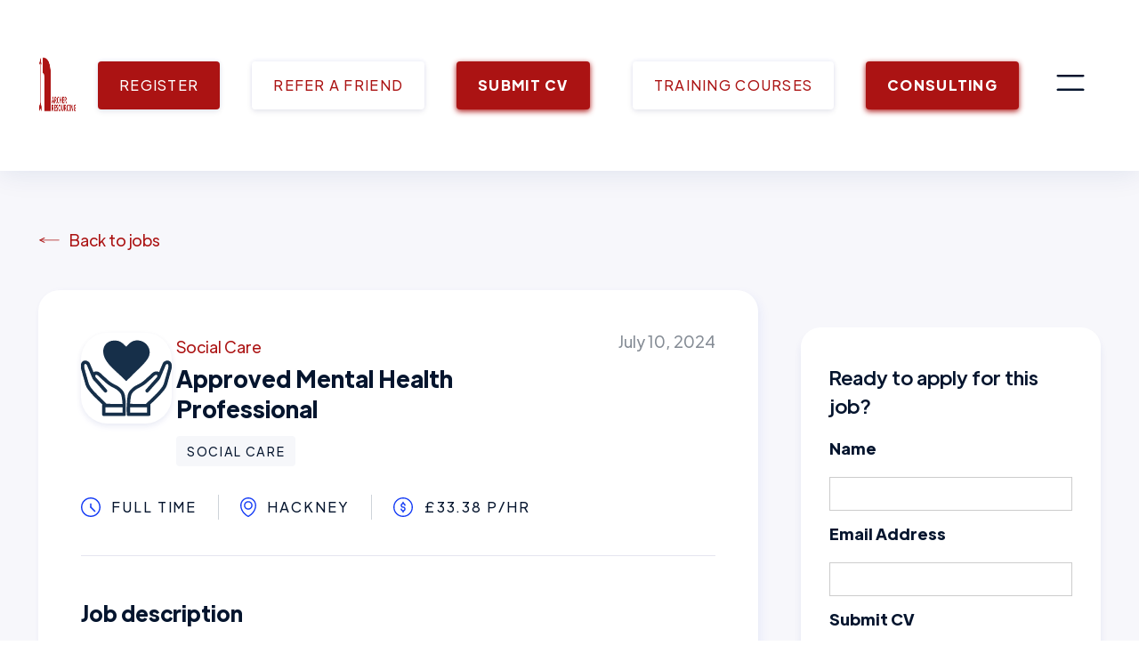

--- FILE ---
content_type: text/html; charset=utf-8
request_url: https://www.archerresourcing.co.uk/job/approved-mental-health-professional-hackney
body_size: 11068
content:
<!DOCTYPE html><!-- Last Published: Fri Jan 23 2026 09:27:41 GMT+0000 (Coordinated Universal Time) --><html data-wf-domain="www.archerresourcing.co.uk" data-wf-page="65ae5277d6e8611d025102c4" data-wf-site="614cc4e7a2f79e4ee3f3b1a4" lang="en" data-wf-collection="65ae5277d6e8611d02510339" data-wf-item-slug="approved-mental-health-professional-hackney"><head><meta charset="utf-8"/><title>Approved Mental Health Professional - Hackney - Archer Resourcing</title><meta content="" name="description"/><meta content="Approved Mental Health Professional - Hackney - Archer Resourcing" property="og:title"/><meta content="" property="og:description"/><meta content="https://cdn.prod.website-files.com/614cc4e7a2f79e0153f3b1cf/65364f9c284b0413bf1fad43_Untitled%20design%20(4).svg" property="og:image"/><meta content="Approved Mental Health Professional - Hackney - Archer Resourcing" property="twitter:title"/><meta content="" property="twitter:description"/><meta content="https://cdn.prod.website-files.com/614cc4e7a2f79e0153f3b1cf/65364f9c284b0413bf1fad43_Untitled%20design%20(4).svg" property="twitter:image"/><meta property="og:type" content="website"/><meta content="summary_large_image" name="twitter:card"/><meta content="width=device-width, initial-scale=1" name="viewport"/><link href="https://cdn.prod.website-files.com/614cc4e7a2f79e4ee3f3b1a4/css/ar-barebones.webflow.shared.a0f8123f3.min.css" rel="stylesheet" type="text/css" integrity="sha384-oPgSPzVvCrHe/RmtqmSxM4SVhbcVEPipxlTxmQ0Sy0A2WIEQ/jzvnHJpMekwwq3/" crossorigin="anonymous"/><link href="https://fonts.googleapis.com" rel="preconnect"/><link href="https://fonts.gstatic.com" rel="preconnect" crossorigin="anonymous"/><script src="https://ajax.googleapis.com/ajax/libs/webfont/1.6.26/webfont.js" type="text/javascript"></script><script type="text/javascript">WebFont.load({  google: {    families: ["Montserrat:100,100italic,200,200italic,300,300italic,400,400italic,500,500italic,600,600italic,700,700italic,800,800italic,900,900italic","Varela:400"]  }});</script><script type="text/javascript">!function(o,c){var n=c.documentElement,t=" w-mod-";n.className+=t+"js",("ontouchstart"in o||o.DocumentTouch&&c instanceof DocumentTouch)&&(n.className+=t+"touch")}(window,document);</script><link href="https://cdn.prod.website-files.com/614cc4e7a2f79e4ee3f3b1a4/63e55e43bc9918e5b8f82d8f_favicon-32x32.png" rel="shortcut icon" type="image/x-icon"/><link href="https://cdn.prod.website-files.com/614cc4e7a2f79e4ee3f3b1a4/63e55edc47c67e8a3b808aef_Android%20Favicon.png" rel="apple-touch-icon"/><script async="" src="https://www.googletagmanager.com/gtag/js?id=G-7PYG61YQHC"></script><script type="text/javascript">window.dataLayer = window.dataLayer || [];function gtag(){dataLayer.push(arguments);}gtag('js', new Date());gtag('config', 'G-7PYG61YQHC', {'anonymize_ip': true});</script><script id="jetboost-script" type="text/javascript"> window.JETBOOST_SITE_ID = "cky3auk300ypi0uzk82nz1wnm"; (function(d) { var s = d.createElement("script"); s.src = "https://cdn.jetboost.io/jetboost.js"; s.async = 1; d.getElementsByTagName("head")[0].appendChild(s); })(document); </script>
<!-- Google tag (gtag.js) -->
<script async type="fs-cc" src="https://www.googletagmanager.com/gtag/js?id=G-7PYG61YQHC"></script>
<script>
  window.dataLayer = window.dataLayer || [];
  function gtag(){dataLayer.push(arguments);}
  gtag('js', new Date());

  gtag('config', 'G-7PYG61YQHC');
</script>
<!-- Google Tag Manager -->
<script>(function(w,d,s,l,i){w[l]=w[l]||[];w[l].push({'gtm.start':
new Date().getTime(),event:'gtm.js'});var f=d.getElementsByTagName(s)[0],
j=d.createElement(s),dl=l!='dataLayer'?'&l='+l:'';j.async=true;j.src=
'https://www.googletagmanager.com/gtm.js?id='+i+dl;f.parentNode.insertBefore(j,f);
})(window,document,'script','dataLayer','GTM-TDVXVXD');</script>
<!-- End Google Tag Manager -->
<!-- Finsweet Cookie Consent -->
<script async src="https://cdn.jsdelivr.net/npm/@finsweet/cookie-consent@1/fs-cc.js" fs-cc-mode="opt-in"></script>
<script>UPLOADCARE_PUBLIC_KEY = '0ebb7c71fb91d3fc9ef0';</script>
<script src="https://ucarecdn.com/libs/widget/3.x/uploadcare.full.min.js" data-integration="Webflow"></script>
<!-- Hotjar Tracking Code for https://www.archerresourcing.co.uk -->
<script async type="fs-cc>
    (function(h,o,t,j,a,r){
        h.hj=h.hj||function(){(h.hj.q=h.hj.q||[]).push(arguments)};
        h._hjSettings={hjid:3246445,hjsv:6};
        a=o.getElementsByTagName('head')[0];
        r=o.createElement('script');r.async=1;
        r.src=t+h._hjSettings.hjid+j+h._hjSettings.hjsv;
        a.appendChild(r);
    })(window,document,'https://static.hotjar.com/c/hotjar-','.js?sv=');
</script><script type="application/ld+json">
{
  "@context": "https://schema.org/",
  "@type": "JobPosting",
  "title": "",
  "description": "",
  "hiringOrganization" : {
    "@type": "Organization",
    "name": "Archer Resourcing",
    "sameAs": "https://archerresourcing.co.uk/",
    "logo": "https://cdn.prod.website-files.com/614cc4e7a2f79e4ee3f3b1a4/63fd3040a20067a361b391e9_ArcherClip.pngg
    },
  "industry": "",
  "datePosted": "",
  "validThrough": "2024-05-05",
      "employmentType" : ["",""],
  "jobLocation": {
    "@type": "Place",
    "address": {
      "@type": "PostalAddress",
      "streetAddress": "",
      "addressLocality": "",
 "addressRegion": "",
      "postalCode": "",
      "addressCountry": "",
    }
  },
  "baseSalary": {
    "@type": "MonetaryAmount",
    "currency": "GBP",
    "value": {
      "@type": "QuantitativeValue",
      "minValue": ,
      "maxValue": ,
      "unitText": "",
    }
  },
  "responsibilities": "",
  "skills": "",
  "qualifications": "",
      "directApply": "true"

}

</script>
<script type="application/ld+json">
{
  "@context": "https://schema.org/", 
  "@type": "BreadcrumbList", 
  "itemListElement": [{
    "@type": "ListItem", 
    "position": 1, 
    "name": "Home",
    "item": "https://www.archerresourcing.co.uk/"  
  },{
    "@type": "ListItem", 
    "position": 2, 
    "name": "Jobs",
    "item": "https://www.archerresourcing.co.uk/jobs"  
  },{
    "@type": "ListItem", 
    "position": 3, 
    "name": "Role",
    "item": "https://www.archerresourcing.co.uk/job/approved-mental-health-professional-hackney"
  }]
}
</script>
<script type="application/ld+json">
{ 

  "@context" : "https://schema.org/", 

  "@type" : "JobPosting", 

  "title" : "Approved Mental Health Professional", 

  "description" : "&lt;p id=&quot;&quot;&gt;&lt;strong&gt;Responsibilities include, but are not limited to:&lt;/strong&gt;&lt;/p&gt;&lt;ul id=&quot;&quot;&gt;&lt;li id=&quot;&quot;&gt;Participating in the daytime AMHP rota, undertaking Mental Health Act assessments as an Approved Mental Health Professional. Ensuring assessments are conducted within operational hours, with flexibility for occasional assessments beyond these times.&lt;/li&gt;&lt;li id=&quot;&quot;&gt;Providing a range of interventions tailored to individuals experiencing mental health crises. Making legally defensible decisions regarding compulsory detention under the Mental Health Act when necessary.&lt;/li&gt;&lt;li id=&quot;&quot;&gt;Conducting complex risk assessments using specialist knowledge and experience in managing high-risk and complex situations. Making evidence-based decisions about emergency responses to the needs of service users and carers, particularly within the context of Mental Health Act assessments and mental health crises.&lt;/li&gt;&lt;li id=&quot;&quot;&gt;Adhering to the standards of proficiency set by the Health and Care Professional Council (HCPC). Maintaining registration and address learning or development needs through regular supervision and appraisals.&lt;/li&gt;&lt;/ul&gt;&lt;p id=&quot;&quot;&gt;&lt;strong id=&quot;&quot;&gt;Requirements:&lt;/strong&gt;&lt;/p&gt;&lt;ul id=&quot;&quot;&gt;&lt;li id=&quot;&quot;&gt;Specialist knowledge and experience in managing high-risk and complex mental health situations.&lt;/li&gt;&lt;li id=&quot;&quot;&gt;Ability to make evidence-based decisions in emergency contexts.&lt;/li&gt;&lt;li id=&quot;&quot;&gt;Commitment to maintaining registration and ongoing professional development through supervision and appraisals.&lt;/li&gt;&lt;li id=&quot;&quot;&gt;Excellent communication skills and written ability. &lt;/li&gt;&lt;li id=&quot;&quot;&gt;Enhanced DBS dated within the last 12 months. On the update service? You could be fast tracked through our recruitment process today.&lt;/li&gt;&lt;li id=&quot;&quot;&gt;Willingness to complete an enhanced DBS if you do not currently hold one.&lt;/li&gt;&lt;/ul&gt;&lt;p id=&quot;&quot;&gt;&lt;strong id=&quot;&quot;&gt;Working with Archer Resourcing&lt;/strong&gt;&lt;/p&gt;&lt;p id=&quot;&quot;&gt;&lt;strong id=&quot;&quot;&gt;â€&lt;/strong&gt;We have been helping professionals find exciting new roles for a number of years, so we know exactly where to look when it comes to sourcing the best opportunities.&lt;/p&gt;&lt;p id=&quot;&quot;&gt;We operate across the UK, and, with amazing relationships with the biggest employers in UK social care, we give you the best chance of landing your next role.&lt;/p&gt;&lt;p id=&quot;&quot;&gt;Due the high demand of CV&#39;s received we are unable to respond to all applications. However, we may hold your CV on file and contact you for future suitable roles.&lt;/p&gt;&lt;p id=&quot;&quot;&gt;We also offer a Â£250 referral bonus should you know of anyone who may be interested.&lt;/p&gt;&lt;p id=&quot;&quot;&gt;â€&lt;strong id=&quot;&quot;&gt;Must be eligible to work in the U.K&lt;/strong&gt;&lt;/p&gt;", 

  "identifier": { 

    "@type": "PropertyValue", 

    "name": "Archer Resourcing", 

    "value": "approved-mental-health-professional-hackney" 

  }, 

  "datePosted" : "Jul 10, 2024", 
  "jobLocationType": "Place",

  "validThrough" : "2026-12-31T00:00",  // This is a placeholder as the actual validThrough date was not provided. 
    "applicantLocationRequirements": {
        "@type": "Country",
        "name": "GB"},

  "employmentType" : "FULL_TIME", 

  "hiringOrganization" : { 

    "@type" : "Organization", 

    "name" : "Archer Resourcing", 

    "sameAs" : "https://www.archerresourcing.co.uk", 

    "logo" : "https://cdn.prod.website-files.com/614cc4e7a2f79e4ee3f3b1a4/63fd3040a20067a361b391e9_ArcherClip.png"  // This is a placeholder as the actual logo URL was not provided. 

  }, 
     "jobLocation": { 

    "@type": "Place", 

    "address": { 

      "@type": "PostalAddress", 

      "addressLocality": "Hackney", 

      "addressRegion": "London", 

      "postalCode": "E9", 

      "addressCountry": "GB" 

    } 

  },
    "baseSalary": {
    "@type": "MonetaryAmount",
    "currency": "GBP",
    "value": {
      "@type": "QuantitativeValue",
      "minValue": "33.38",
      "maxValue": "33.38",
      "unitText": "HOUR"
    }
  }
}

</script><script type="text/javascript">window.__WEBFLOW_CURRENCY_SETTINGS = {"currencyCode":"USD","symbol":"$","decimal":".","fractionDigits":2,"group":",","template":"{{wf {\"path\":\"symbol\",\"type\":\"PlainText\"} }} {{wf {\"path\":\"amount\",\"type\":\"CommercePrice\"} }} {{wf {\"path\":\"currencyCode\",\"type\":\"PlainText\"} }}","hideDecimalForWholeNumbers":false};</script></head><body><div class="page-wrapper"><div data-collapse="all" data-animation="default" data-duration="400" data-easing="ease" data-easing2="ease" role="banner" class="header w-nav"><div class="container-default container-header w-container"><a href="/" class="brand w-nav-brand"><img width="100" height="100" alt="" src="https://cdn.prod.website-files.com/614cc4e7a2f79e4ee3f3b1a4/63e55f8871f007d732db88db_archermenuglogo.png" loading="eager" srcset="https://cdn.prod.website-files.com/614cc4e7a2f79e4ee3f3b1a4/63e55f8871f007d732db88db_archermenuglogo-p-500.png 500w, https://cdn.prod.website-files.com/614cc4e7a2f79e4ee3f3b1a4/63e55f8871f007d732db88db_archermenuglogo.png 500w" sizes="100px" class="header-logo movile"/></a><div role="navigation" class="nav-menu-container w-nav-menu"><div class="spacer header-mobile"></div><div class="nav-menu"><ul role="list" class="header-navigation mobile"><li class="nav-item-wrapper menu"><div data-delay="0" data-hover="false" class="w-dropdown"><div class="dropdown-toggle w-dropdown-toggle"><div><a href="/industries" class="link-2 nav-link archer">Sectors</a></div></div><nav class="dropdown-menu-list w-dropdown-list"><a href="https://www.archerresourcing.co.uk/industry/criminal-justice" class="dropdown-link w-inline-block"><img alt="Icon for the criminal justice industry" src="https://cdn.prod.website-files.com/614cc4e7a2f79e4ee3f3b1a4/61d7420813386ccf918999e5_criminal_justice_blue_icon.webp" class="dropdown-icon"/><div>Criminal Justice</div></a><a href="https://www.archerresourcing.co.uk/industry/nursing" class="dropdown-link w-inline-block"><img alt="" src="https://cdn.prod.website-files.com/614cc4e7a2f79e4ee3f3b1a4/62989f4679e5d5336f96c856_Nursing%20Icon%20for%20Menu.webp" class="dropdown-icon"/><div>Nursing</div></a><a href="https://www.archerresourcing.co.uk/industry/oil-and-gas" class="dropdown-link w-inline-block"><img alt="Oil and Gas industry icon" src="https://cdn.prod.website-files.com/614cc4e7a2f79e4ee3f3b1a4/6261b7142984c75ec1e3eaa6_oil_blue.webp" class="dropdown-icon"/><div>Oil and Gas</div></a><a href="https://www.archerresourcing.co.uk/industry/social-care" class="dropdown-link w-inline-block"><img alt="Icon for the social care industry" src="https://cdn.prod.website-files.com/614cc4e7a2f79e4ee3f3b1a4/61d7422d09b2b31005568264_social_care_blue_icon.webp" class="dropdown-icon"/><div>Social Care</div></a></nav></div></li><li class="nav-item-wrapper menu"><div><a href="/jobs" class="link-2 nav-link archer">Jobs</a></div></li><li class="nav-item-wrapper menu"><div><a href="/resources-and-learning" class="link-2 nav-link archer">Resources &amp; Learning</a></div></li><li class="nav-item-wrapper menu"><div><a href="/hire-with-us" class="link-2 nav-link archer">Clients</a></div></li><li class="nav-item-wrapper menu"><div class="nav-link link-2"><a href="https://timesheetz.net/" class="link-2 nav-link archer">Submit Timesheet</a></div></li></ul><ul role="list" class="header-navigation desktop"><li class="nav-item-wrapper menu"><div data-delay="0" data-hover="false" class="w-dropdown"><div class="dropdown-toggle w-dropdown-toggle"><div><a href="/industries" class="link-2 nav-link archer">Sectors</a></div></div><nav class="dropdown-menu-list w-dropdown-list"><a href="https://www.archerresourcing.co.uk/industry/criminal-justice" class="dropdown-link w-inline-block"><img alt="Icon for the criminal justice industry" src="https://cdn.prod.website-files.com/614cc4e7a2f79e4ee3f3b1a4/61d7420813386ccf918999e5_criminal_justice_blue_icon.webp" class="dropdown-icon"/><div>Criminal Justice</div></a><a href="https://www.archerresourcing.co.uk/industry/nursing" class="dropdown-link w-inline-block"><img alt="" src="https://cdn.prod.website-files.com/614cc4e7a2f79e4ee3f3b1a4/62989f4679e5d5336f96c856_Nursing%20Icon%20for%20Menu.webp" class="dropdown-icon"/><div>Nursing</div></a><a href="https://www.archerresourcing.co.uk/industry/social-care" class="dropdown-link w-inline-block"><img alt="Icon for the social care industry" src="https://cdn.prod.website-files.com/614cc4e7a2f79e4ee3f3b1a4/61d7422d09b2b31005568264_social_care_blue_icon.webp" class="dropdown-icon"/><div>Social Care</div></a><a href="https://www.archerresourcing.co.uk/industry/education" class="dropdown-link w-inline-block"><img sizes="100vw" srcset="https://cdn.prod.website-files.com/614cc4e7a2f79e4ee3f3b1a4/65df0dabeabb951dca7cca9d_Therapy%20Logo%20(LinkedIn%20Post)%20(7)-p-500.png 500w, https://cdn.prod.website-files.com/614cc4e7a2f79e4ee3f3b1a4/65df0dabeabb951dca7cca9d_Therapy%20Logo%20(LinkedIn%20Post)%20(7)-p-800.png 800w, https://cdn.prod.website-files.com/614cc4e7a2f79e4ee3f3b1a4/65df0dabeabb951dca7cca9d_Therapy%20Logo%20(LinkedIn%20Post)%20(7)-p-1080.png 1080w, https://cdn.prod.website-files.com/614cc4e7a2f79e4ee3f3b1a4/65df0dabeabb951dca7cca9d_Therapy%20Logo%20(LinkedIn%20Post)%20(7).png 1200w" alt="" src="https://cdn.prod.website-files.com/614cc4e7a2f79e4ee3f3b1a4/65df0dabeabb951dca7cca9d_Therapy%20Logo%20(LinkedIn%20Post)%20(7).png" class="dropdown-icon"/><div>Education</div></a><a href="https://www.archerresourcing.co.uk/industry/psychological-therapies" class="dropdown-link w-inline-block"><img sizes="100vw" srcset="https://cdn.prod.website-files.com/614cc4e7a2f79e4ee3f3b1a4/65cf8557a51531a6f689a053_What%20is%20an%20ADHD%20Assessor%20(3)-p-500.png 500w, https://cdn.prod.website-files.com/614cc4e7a2f79e4ee3f3b1a4/65cf8557a51531a6f689a053_What%20is%20an%20ADHD%20Assessor%20(3)-p-800.png 800w, https://cdn.prod.website-files.com/614cc4e7a2f79e4ee3f3b1a4/65cf8557a51531a6f689a053_What%20is%20an%20ADHD%20Assessor%20(3)-p-1080.png 1080w, https://cdn.prod.website-files.com/614cc4e7a2f79e4ee3f3b1a4/65cf8557a51531a6f689a053_What%20is%20an%20ADHD%20Assessor%20(3).png 1200w" alt="" src="https://cdn.prod.website-files.com/614cc4e7a2f79e4ee3f3b1a4/65cf8557a51531a6f689a053_What%20is%20an%20ADHD%20Assessor%20(3).png" class="dropdown-icon"/><div>Psychological Therapies</div></a><a href="https://www.archerresourcing.co.uk/industry/animal-health" class="dropdown-link-copy w-inline-block"><img sizes="100vw" srcset="https://cdn.prod.website-files.com/614cc4e7a2f79e4ee3f3b1a4/66a8a165c369fd251b58423c_Untitled%20design%20(72)-p-500.png 500w, https://cdn.prod.website-files.com/614cc4e7a2f79e4ee3f3b1a4/66a8a165c369fd251b58423c_Untitled%20design%20(72)-p-800.png 800w, https://cdn.prod.website-files.com/614cc4e7a2f79e4ee3f3b1a4/66a8a165c369fd251b58423c_Untitled%20design%20(72)-p-1080.png 1080w, https://cdn.prod.website-files.com/614cc4e7a2f79e4ee3f3b1a4/66a8a165c369fd251b58423c_Untitled%20design%20(72).png 1200w" alt="" src="https://cdn.prod.website-files.com/614cc4e7a2f79e4ee3f3b1a4/66a8a165c369fd251b58423c_Untitled%20design%20(72).png" class="dropdown-icon"/><div>Animal Health</div></a></nav></div></li><li class="nav-item-wrapper menu"><div><a href="/jobs" class="link-2 nav-link archer">Jobs</a></div></li><li class="nav-item-wrapper menu"><div><a href="/resources-and-learning" class="link-2 nav-link archer">Resources &amp; Learning</a></div></li><li class="nav-item-wrapper menu"><div><a href="/hire-with-us" class="link-2 nav-link archer">Clients</a></div></li><li class="nav-item-wrapper menu"><div class="nav-link link-2"><a href="https://www.timesheetz.net/" class="link-2 archer">Submit Timesheet</a></div></li></ul></div><div class="_2-buttons-header mobile"><a href="/registration/pre-onboarding" class="button3 button-header-secondary mobile w-button">REGISTER</a><a href="/refer-a-friend" class="button3 button-header-secondary refer-a-friend w-button">REFER A FRIEND</a><a href="/submit-cv" class="button3 button-header-secondary mobile-copy w-button">SUBMIT CV</a><a href="/training-courses" class="button3 button-header-secondary refer-a-friend w-button">TRAINING</a><a href="/care-consulting/home" class="button3 button-header-secondary mobile-copy-copy w-button">CARE CONSULTING</a><div class="_2-buttons-header"><a href="/registration/pre-onboarding" class="button3 button-header-secondary w-button">REGISTER</a><a href="/refer-a-friend" class="button3 button-header-secondary refer-friend w-button">REFER A FRIEND</a><a href="/submit-cv" class="button-primary-7 button-header-primary w-button">SUBMIT CV</a></div><div class="_2-buttons-header"><a href="/registration/pre-onboarding" class="button3 button-header-secondary w-button">REGISTER</a><a href="/refer-a-friend" class="button3 button-header-secondary refer-friend w-button">REFER A FRIEND</a><a href="/submit-cv" class="button-primary-7 button-header-primary w-button">SUBMIT CV</a></div><div class="_2-buttons-header"><a href="/registration/pre-onboarding" class="button3 button-header-secondary w-button">REGISTER</a><a href="/refer-a-friend" class="button3 button-header-secondary refer-friend w-button">REFER A FRIEND</a><a href="/submit-cv" class="button-primary-7 button-header-primary w-button">SUBMIT CV</a></div></div></div><div class="_2-buttons-header"><a href="/registration/pre-onboarding" class="button3 button-header-secondary w-button">REGISTER</a><a href="/refer-a-friend" class="button3 button-header-secondary refer-friend w-button">REFER A FRIEND</a><a href="/submit-cv" class="button-primary-7 button-header-primary w-button">SUBMIT CV</a><a href="/training-courses" class="button3 button-header-secondary refer-friend w-button">TRAINING COURSES</a><a href="/care-consulting/home" class="button-primary-7 button-header-primary-copy w-button">CONSULTING</a></div><div class="menu-button w-nav-button"><div data-is-ix2-target="1" class="menu-lottie-icon" data-w-id="9a64e014-3850-efda-23a3-56fba6ba1020" data-animation-type="lottie" data-src="https://cdn.prod.website-files.com/614cc4e7a2f79e4ee3f3b1a4/614cc4e7a2f79ecc92f3b202_lottieflow-menu-nav-07-05152E-easey.json" data-loop="0" data-direction="1" data-autoplay="0" data-renderer="svg" data-default-duration="2.4791666666666665" data-duration="0" data-ix2-initial-state="0"></div></div></div></div><section class="section-job-post"><div class="container-default"><div class="back-to-jobs-container"><a data-w-id="9d97a6aa-31d5-1276-53c2-e76c8908f86f" href="/jobs" class="back-to-jobs w-inline-block"><img src="https://cdn.prod.website-files.com/614cc4e7a2f79e4ee3f3b1a4/628f3e885d0e7d3be4a76e3b_arrowred.svg" width="23" height="12" style="-webkit-transform:translate3d(1PX, 0, 0) scale3d(1, 1, 1) rotateX(0) rotateY(0) rotateZ(0) skew(0, 0);-moz-transform:translate3d(1PX, 0, 0) scale3d(1, 1, 1) rotateX(0) rotateY(0) rotateZ(0) skew(0, 0);-ms-transform:translate3d(1PX, 0, 0) scale3d(1, 1, 1) rotateX(0) rotateY(0) rotateZ(0) skew(0, 0);transform:translate3d(1PX, 0, 0) scale3d(1, 1, 1) rotateX(0) rotateY(0) rotateZ(0) skew(0, 0)" alt="" class="arrow-back"/><div class="text-block-5">Back to jobs</div></a></div><div class="w-layout-grid grid-job-post"><div class="job-post-container"><div class="w-layout-grid grid-job-post-top"><div id="w-node-_9d97a6aa-31d5-1276-53c2-e76c8908f876-025102c4" class="job-post-primary-info"><a href="/industry/social-care" class="w-inline-block"><img alt="Industry icon" src="https://cdn.prod.website-files.com/614cc4e7a2f79e0153f3b1cf/621122c28972d953c5565907_Social%20Care%20SVG.svg" class="company-logo job-post"/></a><div class="div-block"><a href="/industry/social-care" class="job-post-company-name">Social Care</a><h1 class="job-post-title">Approved Mental Health Professional</h1><a href="/industry/social-care" class="job-post-category">Social Care</a></div></div><div id="w-node-c85b3c49-0913-efda-9e04-0bef2535e1fa-025102c4" class="job-post-date-container"><div class="job-post-date">July 10, 2024</div><div class="job-post-date-container"><a href="#" class="button-primary-2 job-post w-button">Apply Now</a></div></div></div><div class="job-post-middle"><div class="job-post-info-container"><img src="https://cdn.prod.website-files.com/614cc4e7a2f79e4ee3f3b1a4/614cc4e7a2f79e15bbf3b246_job-type-icon.svg" alt="" class="job-post-info-icon"/><div class="job-post-info-text">Full Time</div></div><div class="job-post-info-divider"></div><div class="job-post-info-container"><img src="https://cdn.prod.website-files.com/614cc4e7a2f79e4ee3f3b1a4/614cc4e7a2f79e1d9df3b247_location-icon.svg" alt="" class="job-post-info-icon"/><div class="job-post-info-text">Hackney</div></div><div class="job-post-info-divider"></div><div class="job-post-info-container"><img src="https://cdn.prod.website-files.com/614cc4e7a2f79e4ee3f3b1a4/614cc4e7a2f79eb41ff3b248_salary-icon.svg" alt="" class="job-post-info-icon"/><div class="job-post-info-text">£33.38 p/hr</div></div></div><div id="w-node-e4ad049e-8e4f-7fd7-7749-be3ae7ef6979-025102c4" class="job-post-date-container-mobile"><div class="job-post-date">January 16, 2025</div><a href="/submit-cv" class="button-primary-7 job-post w-button">Apply Now</a></div><div class="job-post-bottom"><h2 class="job-post-subtitle">Job description</h2><div class="rich-text w-richtext"><p><strong>Responsibilities include, but are not limited to:</strong></p><ul role="list"><li>Participating in the daytime AMHP rota, undertaking Mental Health Act assessments as an Approved Mental Health Professional. Ensuring assessments are conducted within operational hours, with flexibility for occasional assessments beyond these times.</li><li>Providing a range of interventions tailored to individuals experiencing mental health crises. Making legally defensible decisions regarding compulsory detention under the Mental Health Act when necessary.</li><li>Conducting complex risk assessments using specialist knowledge and experience in managing high-risk and complex situations. Making evidence-based decisions about emergency responses to the needs of service users and carers, particularly within the context of Mental Health Act assessments and mental health crises.</li><li>Adhering to the standards of proficiency set by the Health and Care Professional Council (HCPC). Maintaining registration and address learning or development needs through regular supervision and appraisals.</li></ul><p><strong>Requirements:</strong></p><ul role="list"><li>Specialist knowledge and experience in managing high-risk and complex mental health situations.</li><li>Ability to make evidence-based decisions in emergency contexts.</li><li>Commitment to maintaining registration and ongoing professional development through supervision and appraisals.</li><li>Excellent communication skills and written ability. </li><li>Enhanced DBS dated within the last 12 months. On the update service? You could be fast tracked through our recruitment process today.</li><li>Willingness to complete an enhanced DBS if you do not currently hold one.</li></ul><p><strong>Working with Archer Resourcing</strong></p><p><strong>‍</strong>We have been helping professionals find exciting new roles for a number of years, so we know exactly where to look when it comes to sourcing the best opportunities.</p><p>We operate across the UK, and, with amazing relationships with the biggest employers in UK social care, we give you the best chance of landing your next role.</p><p>Due the high demand of CV&#x27;s received we are unable to respond to all applications. However, we may hold your CV on file and contact you for future suitable roles.</p><p>We also offer a £250 referral bonus should you know of anyone who may be interested.</p><p>‍<strong>Must be eligible to work in the U.K</strong></p></div><div><a href="https://www.archerresourcing.co.uk/submit-cv" class="button-primary-7 large apply-now w-button">Apply Now</a></div></div></div><div class="card sidebar job-post"><h3 class="sidebar-title">Ready to apply for this job?</h3><div class="w-form"><form id="wf-form-Submit-CV-Job-Page" name="wf-form-Submit-CV-Job-Page" data-name="Submit CV Job Page" method="get" data-wf-page-id="65ae5277d6e8611d025102c4" data-wf-element-id="73d90b6a-2dd6-cf76-6210-795bfdb37294"><label for="Name-4">Name</label><input class="w-input" maxlength="256" name="Name" data-name="Name" placeholder="" type="text" id="Name-4" required=""/><label for="Email-9">Email Address</label><input class="w-input" maxlength="256" name="Email" data-name="Email" placeholder="" type="email" id="Email-9" required=""/><label for="email-7">Submit CV</label><div class="w-file-upload"><div class="w-file-upload-default"><input class="w-file-upload-input" accept="" name="file" data-name="File" aria-hidden="true" type="file" id="file" tabindex="-1"/><label role="button" tabindex="0" for="file" class="w-file-upload-label"><div class="w-icon-file-upload-icon"></div><div class="w-inline-block">Upload File</div></label><div class="w-file-upload-info">Max file size 10MB.</div></div><div tabindex="-1" class="w-file-upload-uploading w-hidden"><div class="w-file-upload-uploading-btn"><svg class="w-icon-file-upload-uploading" xmlns="http://www.w3.org/2000/svg" viewBox="0 0 30 30" aria-hidden="true"><path fill="currentColor" opacity=".2" d="M15 30a15 15 0 1 1 0-30 15 15 0 0 1 0 30zm0-3a12 12 0 1 0 0-24 12 12 0 0 0 0 24z"></path><path fill="currentColor" opacity=".75" d="M0 15A15 15 0 0 1 15 0v3A12 12 0 0 0 3 15H0z"><animateTransform attributeName="transform" attributeType="XML" dur="0.6s" from="0 15 15" repeatCount="indefinite" to="360 15 15" type="rotate"></animateTransform></path></svg><div class="w-inline-block">Uploading...</div></div></div><div tabindex="-1" class="w-file-upload-success w-hidden"><div class="w-file-upload-file"><div class="w-file-upload-file-name">fileuploaded.jpg</div><div aria-label="Remove file" role="button" tabindex="0" class="w-file-remove-link"><div class="w-icon-file-upload-remove"></div></div></div></div><div tabindex="-1" class="w-file-upload-error w-hidden"><div class="w-file-upload-error-msg" data-w-size-error="Upload failed. Max size for files is 10 MB." data-w-type-error="Upload failed. Invalid file type." data-w-generic-error="Upload failed. Something went wrong. Please retry.">Upload failed. Max size for files is 10 MB.</div></div></div><div data-sitekey="6LfK5SQsAAAAAHK3avA2x6HCtcqi-ONm1Raqmkli" class="w-form-formrecaptcha g-recaptcha g-recaptcha-error g-recaptcha-disabled"></div><div class="w-embed w-script"><script type="text/javascript" language="JavaScript"><!--
document.write('<input ');
document.write('   type="hidden" ');
document.write('   name="Job Page CV was submitted from" ');
document.write('   value="' + document.URL + '">');
//--></script></div><input type="submit" data-wait="Please wait..." class="button-primary-2 w-button" value="Submit"/></form><div class="w-form-done"><div>Thank you! Your submission has been received!</div></div><div class="w-form-fail"><div>Oops! Something went wrong while submitting the form.</div></div></div></div></div></div></section><div class="section"><div class="container-default"><div class="w-layout-grid grid-title-bottom"><h2 id="w-node-_91277394-a0fc-2e1f-1d38-6fcc5aec84ea-025102c4">Latest jobs with <span class="color-primary-1 underline">Archer</span></h2><a id="w-node-_63aff465-0bbe-ec24-5e41-a046d0ad8f48-025102c4" href="/jobs" class="button-primary-7 w-button">Browse ALl Jobs</a></div><div class="mg-top-48px"><div class="w-dyn-list"><div role="list" class="grid-3-columns job-card w-dyn-items"><div role="listitem" class="job-post-card small w-dyn-item"><div class="job-card-info-top"><a href="/job/rm-basildon-solo-home-5070" class="job-card-image-link w-inline-block"><img alt="Industry Icon" src="https://cdn.prod.website-files.com/614cc4e7a2f79e0153f3b1cf/621122c28972d953c5565907_Social%20Care%20SVG.svg" class="company-logo job-card-small"/></a><div><a href="/job/rm-basildon-solo-home-5070" class="job-card-company-name small">Social Care</a><div class="job-card-date small">Essex</div></div></div><div><a href="/job/rm-basildon-solo-home-5070" class="job-card-title-link w-inline-block"><h3 class="job-card-title job-card-small">RM - Basildon - Solo Home</h3></a><div class="job-card-info-bottom job-card-small"><a href="/job/rm-basildon-solo-home-5070" class="job-badge card job-page">Social Care</a><div class="job-card-type-container card"><img src="https://cdn.prod.website-files.com/614cc4e7a2f79e4ee3f3b1a4/614cc4e7a2f79e15bbf3b246_job-type-icon.svg" alt="" class="job-card-type-icon"/><div class="job-card-type-text">Permanent</div></div></div></div></div><div role="listitem" class="job-post-card small w-dyn-item"><div class="job-card-info-top"><a href="/job/residential-care-worker-new-forest" class="job-card-image-link w-inline-block"><img alt="Industry Icon" src="https://cdn.prod.website-files.com/614cc4e7a2f79e0153f3b1cf/621122c28972d953c5565907_Social%20Care%20SVG.svg" class="company-logo job-card-small"/></a><div><a href="/job/residential-care-worker-new-forest" class="job-card-company-name small">Social Care</a><div class="job-card-date small">New Forest</div></div></div><div><a href="/job/residential-care-worker-new-forest" class="job-card-title-link w-inline-block"><h3 class="job-card-title job-card-small">Residential Care Worker</h3></a><div class="job-card-info-bottom job-card-small"><a href="/job/residential-care-worker-new-forest" class="job-badge card job-page">Social Care</a><div class="job-card-type-container card"><img src="https://cdn.prod.website-files.com/614cc4e7a2f79e4ee3f3b1a4/614cc4e7a2f79e15bbf3b246_job-type-icon.svg" alt="" class="job-card-type-icon"/><div class="job-card-type-text">Temporary</div></div></div></div></div><div role="listitem" class="job-post-card small w-dyn-item"><div class="job-card-info-top"><a href="/job/mental-health-officer-remote" class="job-card-image-link w-inline-block"><img alt="Industry Icon" src="https://cdn.prod.website-files.com/614cc4e7a2f79e0153f3b1cf/621122c28972d953c5565907_Social%20Care%20SVG.svg" class="company-logo job-card-small"/></a><div><a href="/job/mental-health-officer-remote" class="job-card-company-name small">Social Care</a><div class="job-card-date small">Northern Ireland</div></div></div><div><a href="/job/mental-health-officer-remote" class="job-card-title-link w-inline-block"><h3 class="job-card-title job-card-small">Mental Health Officer (Remote - Northern Ireland)</h3></a><div class="job-card-info-bottom job-card-small"><a href="/job/mental-health-officer-remote" class="job-badge card job-page">Social Care</a><div class="job-card-type-container card"><img src="https://cdn.prod.website-files.com/614cc4e7a2f79e4ee3f3b1a4/614cc4e7a2f79e15bbf3b246_job-type-icon.svg" alt="" class="job-card-type-icon"/><div class="job-card-type-text">Permanent</div></div></div></div></div></div></div></div></div></div><div class="banner-container"><div class="container-default"><div class="w-layout-grid banner-grid"><div class="banner-text-container"><h2 class="banner-title">Find your next<br/>great opportunity!</h2><p class="paragraph-large banner">Fill in your details and we will get in touch with you to discuss job opportunities!</p></div><div class="w-form"><form id="wf-form-Request-a-Callback" name="wf-form-Request-a-Callback" data-name="Request a Callback" method="get" data-wf-page-id="65ae5277d6e8611d025102c4" data-wf-element-id="b21a7968-35c0-6698-e183-c586b000a081"><label for="name" class="field-label">Name</label><input class="text-field w-input" maxlength="256" name="name" data-name="Name" placeholder="" type="text" id="name" required=""/><label for="Phone-Number" class="field-label-2">Phone Number</label><input class="text-field-2 w-input" maxlength="256" name="Phone-Number" data-name="Phone Number" placeholder="" type="number" id="Phone-Number" required=""/><label for="Email-7" class="field-label-3">Email Address</label><input class="text-field-3 w-input" maxlength="256" name="Email" data-name="Email" placeholder="" type="email" id="Email-7" required=""/><label for="Comment" class="field-label-3">Area of Interest</label><input class="text-field-2 w-input" maxlength="256" name="Comment" data-name="Comment" placeholder="" type="text" id="Comment" required=""/><div data-sitekey="6LfK5SQsAAAAAHK3avA2x6HCtcqi-ONm1Raqmkli" class="w-form-formrecaptcha g-recaptcha g-recaptcha-error g-recaptcha-disabled"></div><input type="submit" data-wait="Please wait..." class="submit-button-2 w-button" value="Submit"/></form><div class="w-form-done"><div>Thank you! Your submission has been received!<br/><br/>We will be in touch soon!</div></div><div class="w-form-fail"><div>Oops! Something went wrong while submitting the form.</div></div></div></div></div></div><footer class="footer"><div class="container-default footer-container"><div class="w-layout-grid footer-grid"><div class="div-block-9"><h3 class="footer-title">Contact Us</h3><p class="footer-link"><a href="tel:01473939670" class="link-3">01473 939670</a></p><p><a href="mailto:info@archerresourcing.co.uk?subject=Website%20Email" class="link-4">info@archerresourcing.co.uk</a></p></div><div class="div-block-9"><h3 class="footer-title">Request a Callback</h3><p class="paragraph-12">Submit your contact details and we will give you a call to discuss job opportunities</p><div class="w-form"><form id="wf-form-Request-a-Callback---Footer" name="wf-form-Request-a-Callback---Footer" data-name="Request a Callback - Footer" method="get" class="form-footer" data-wf-page-id="65ae5277d6e8611d025102c4" data-wf-element-id="fde38ca6-c343-f6a6-5694-f79e8a6bff83"><input class="text-field foot w-input" maxlength="256" name="Name" data-name="Name" placeholder="Name" type="text" id="Name-3"/><input class="text-field-2 foot w-input" maxlength="256" name="Phone-Number" data-name="Phone Number" placeholder="Phone Number" type="number" id="Phone-Number-2" required=""/><input class="text-field-3 foot w-input" maxlength="256" name="Email" data-name="Email" placeholder="Email Address" type="email" id="Email-8" required=""/><select id="Sector" name="Sector" data-name="Sector" required="" class="w-select"><option value="">Select a sector</option><option value="Criminal Justice">Criminal Justice</option><option value="Psychological Therapies">Psychological Therapies</option><option value="Education">Education</option><option value="Technology">Technology</option><option value="Nursing">Nursing</option><option value="Social Care">Social Care</option><option value="Requesting callback for other reasons">Requesting callback for other reasons</option></select><div data-sitekey="6LfK5SQsAAAAAHK3avA2x6HCtcqi-ONm1Raqmkli" class="w-form-formrecaptcha g-recaptcha g-recaptcha-error g-recaptcha-disabled"></div><input type="submit" data-wait="Please wait..." class="submit-button-2 foot w-button" value="Submit"/></form><div class="w-form-done"><div>Thank you! Your submission has been received!<br/><br/>We will be in touch soon!</div></div><div class="w-form-fail"><div>Oops! Something went wrong while submitting the form.</div></div></div></div><div class="div-block-12"><h3 class="footer-title menu">Menu</h3><ul role="list" class="footer-menu-container"><li class="footer-link-wrapper"><a href="/" class="footer-link">Home </a></li><li class="footer-link-wrapper"><a href="/jobs" class="footer-link">Jobs</a></li><li class="footer-link-wrapper"><a href="/industries" class="footer-link">Industries</a></li><li class="footer-link-wrapper"><a href="/contact-us" class="footer-link">Contact us </a></li><li class="footer-link-wrapper"><a href="/hire-with-us" class="footer-link">Hire with us</a></li><li class="footer-link-wrapper"><a href="/submit-cv" class="footer-link">Submit CV</a></li><li class="footer-link-wrapper"><a href="/privacy-policy" class="footer-link">Privacy Policy</a></li><li class="footer-link-wrapper"><a href="https://www.archerresourcing.co.uk/industry/internal" class="footer-link">Work at Archer</a></li><li class="footer-link-wrapper"><a href="https://www.archerresourcing.co.uk/ados-2-training" class="footer-link">ADOS-2 Training</a></li><li class="footer-link-wrapper"><a href="/resources-and-learning" class="footer-link">Resources &amp; Learning</a></li><li class="footer-link-wrapper"><a href="/modern-slavery-and-human-trafficking-statement" class="footer-link">Modern Slavery and Human Trafficking Statement</a></li><li class="footer-link-wrapper"><a href="https://www.cognitoforms.com/ArcherResourcing1/ArcherResourcingComplaintsForm2" target="_blank" class="footer-link-4">Complaints</a></li></ul></div></div><div class="w-layout-grid copyright-grid-2"><a href="https://www.rec.uk.com/jobseekers/member-directory/archer-resourcing-ltd-ipswich" target="_blank" class="w-inline-block"><img src="https://cdn.prod.website-files.com/614cc4e7a2f79e4ee3f3b1a4/61d73ea14a4fdd43183902f6_REC%20Corporate%20Member%20-%20Archer.webp" loading="lazy" sizes="100vw" srcset="https://cdn.prod.website-files.com/614cc4e7a2f79e4ee3f3b1a4/61d73ea14a4fdd43183902f6_REC%20Corporate%20Member%20-%20Archer-p-500.webp 500w, https://cdn.prod.website-files.com/614cc4e7a2f79e4ee3f3b1a4/61d73ea14a4fdd43183902f6_REC%20Corporate%20Member%20-%20Archer-p-800.webp 800w, https://cdn.prod.website-files.com/614cc4e7a2f79e4ee3f3b1a4/61d73ea14a4fdd43183902f6_REC%20Corporate%20Member%20-%20Archer-p-1080.webp 1080w, https://cdn.prod.website-files.com/614cc4e7a2f79e4ee3f3b1a4/61d73ea14a4fdd43183902f6_REC%20Corporate%20Member%20-%20Archer.webp 1122w" alt="Corporate member icon for the recruitment and employment confederation" class="image-8"/></a><div id="w-node-_58142e5a-de4f-9415-ba51-987b1695fbe0-ae2f46c5" class="text-block">© Copyright 2025 Archer Resourcing<br/>Website by <a href="https://www.go-higher.co.uk" target="_blank">GoHigher.</a></div><a href="https://www.linkedin.com/company/archer-resourcing/" target="_blank" class="w-inline-block"><img src="https://cdn.prod.website-files.com/614cc4e7a2f79e4ee3f3b1a4/61ed5e793647287a68117042_linkedin.webp" alt="Icon for social media website, LinkedIn" loading="lazy" class="social-icon-foote"/></a><a href="https://www.instagram.com/archerresourcing/?hl=en" target="_blank" class="w-inline-block"><img src="https://cdn.prod.website-files.com/614cc4e7a2f79e4ee3f3b1a4/614cc4e7a2f79eba45f3b22f_instagram.svg" alt="" loading="lazy" class="social-icon-foote"/></a><a href="https://www.facebook.com/archerresourcingltd/" target="_blank" class="w-inline-block"><img src="https://cdn.prod.website-files.com/614cc4e7a2f79e4ee3f3b1a4/614cc4e7a2f79e8140f3b22e_facebook.svg" alt="Icon for Facebook" loading="lazy" class="social-icon-foote"/></a><a href="https://twitter.com/archrresourcing" target="_blank" class="w-inline-block"><img src="https://cdn.prod.website-files.com/614cc4e7a2f79e4ee3f3b1a4/66eaedac6ff06543208d123b_Therapies%20Consultants%20Posts%20(8).png" width="29" sizes="(max-width: 1279px) 29px, (max-width: 1919px) 2vw, 29px" loading="lazy" alt="" srcset="https://cdn.prod.website-files.com/614cc4e7a2f79e4ee3f3b1a4/66eaedac6ff06543208d123b_Therapies%20Consultants%20Posts%20(8)-p-500.png 500w, https://cdn.prod.website-files.com/614cc4e7a2f79e4ee3f3b1a4/66eaedac6ff06543208d123b_Therapies%20Consultants%20Posts%20(8)-p-800.png 800w, https://cdn.prod.website-files.com/614cc4e7a2f79e4ee3f3b1a4/66eaedac6ff06543208d123b_Therapies%20Consultants%20Posts%20(8)-p-1080.png 1080w, https://cdn.prod.website-files.com/614cc4e7a2f79e4ee3f3b1a4/66eaedac6ff06543208d123b_Therapies%20Consultants%20Posts%20(8).png 1200w" class="social-icon-foote"/></a></div></div></footer></div><script src="https://d3e54v103j8qbb.cloudfront.net/js/jquery-3.5.1.min.dc5e7f18c8.js?site=614cc4e7a2f79e4ee3f3b1a4" type="text/javascript" integrity="sha256-9/aliU8dGd2tb6OSsuzixeV4y/faTqgFtohetphbbj0=" crossorigin="anonymous"></script><script src="https://cdn.prod.website-files.com/614cc4e7a2f79e4ee3f3b1a4/js/webflow.schunk.758d077e419990f3.js" type="text/javascript" integrity="sha384-za6M101hTIpl9pbbFJRh6Z9CzNC5vOh9YzbEXEzgoanZn3iqE1ok+HhIsSNCLuqR" crossorigin="anonymous"></script><script src="https://cdn.prod.website-files.com/614cc4e7a2f79e4ee3f3b1a4/js/webflow.schunk.5e56ec6832fe027a.js" type="text/javascript" integrity="sha384-d/RlDcvhMifdZrLu33Vkw8HP9dIBYuQGzNoki0l3yd9v5Oexz9zPDzVlVS0ntrBD" crossorigin="anonymous"></script><script src="https://cdn.prod.website-files.com/614cc4e7a2f79e4ee3f3b1a4/js/webflow.9342c313.7e357e3fff4faab0.js" type="text/javascript" integrity="sha384-jc1iUBPqNA/wl/nQu2p3sU/jkFIuu4dpmf8FNTm5fnb8p9w2nNBbKm6tmMb0TOTo" crossorigin="anonymous"></script><!-- Google Tag Manager (noscript) -->
<noscript><iframe src="https://www.googletagmanager.com/ns.html?id=GTM-TDVXVXD"
height="0" width="0" style="display:none;visibility:hidden"></iframe></noscript>
<!-- End Google Tag Manager (noscript) --></body></html>

--- FILE ---
content_type: text/css
request_url: https://cdn.prod.website-files.com/614cc4e7a2f79e4ee3f3b1a4/css/ar-barebones.webflow.shared.a0f8123f3.min.css
body_size: 65603
content:
html{-webkit-text-size-adjust:100%;-ms-text-size-adjust:100%;font-family:sans-serif}body{margin:0}article,aside,details,figcaption,figure,footer,header,hgroup,main,menu,nav,section,summary{display:block}audio,canvas,progress,video{vertical-align:baseline;display:inline-block}audio:not([controls]){height:0;display:none}[hidden],template{display:none}a{background-color:#0000}a:active,a:hover{outline:0}abbr[title]{border-bottom:1px dotted}b,strong{font-weight:700}dfn{font-style:italic}h1{margin:.67em 0;font-size:2em}mark{color:#000;background:#ff0}small{font-size:80%}sub,sup{vertical-align:baseline;font-size:75%;line-height:0;position:relative}sup{top:-.5em}sub{bottom:-.25em}img{border:0}svg:not(:root){overflow:hidden}hr{box-sizing:content-box;height:0}pre{overflow:auto}code,kbd,pre,samp{font-family:monospace;font-size:1em}button,input,optgroup,select,textarea{color:inherit;font:inherit;margin:0}button{overflow:visible}button,select{text-transform:none}button,html input[type=button],input[type=reset]{-webkit-appearance:button;cursor:pointer}button[disabled],html input[disabled]{cursor:default}button::-moz-focus-inner,input::-moz-focus-inner{border:0;padding:0}input{line-height:normal}input[type=checkbox],input[type=radio]{box-sizing:border-box;padding:0}input[type=number]::-webkit-inner-spin-button,input[type=number]::-webkit-outer-spin-button{height:auto}input[type=search]{-webkit-appearance:none}input[type=search]::-webkit-search-cancel-button,input[type=search]::-webkit-search-decoration{-webkit-appearance:none}legend{border:0;padding:0}textarea{overflow:auto}optgroup{font-weight:700}table{border-collapse:collapse;border-spacing:0}td,th{padding:0}@font-face{font-family:webflow-icons;src:url([data-uri])format("truetype");font-weight:400;font-style:normal}[class^=w-icon-],[class*=\ w-icon-]{speak:none;font-variant:normal;text-transform:none;-webkit-font-smoothing:antialiased;-moz-osx-font-smoothing:grayscale;font-style:normal;font-weight:400;line-height:1;font-family:webflow-icons!important}.w-icon-slider-right:before{content:""}.w-icon-slider-left:before{content:""}.w-icon-nav-menu:before{content:""}.w-icon-arrow-down:before,.w-icon-dropdown-toggle:before{content:""}.w-icon-file-upload-remove:before{content:""}.w-icon-file-upload-icon:before{content:""}*{box-sizing:border-box}html{height:100%}body{color:#333;background-color:#fff;min-height:100%;margin:0;font-family:Arial,sans-serif;font-size:14px;line-height:20px}img{vertical-align:middle;max-width:100%;display:inline-block}html.w-mod-touch *{background-attachment:scroll!important}.w-block{display:block}.w-inline-block{max-width:100%;display:inline-block}.w-clearfix:before,.w-clearfix:after{content:" ";grid-area:1/1/2/2;display:table}.w-clearfix:after{clear:both}.w-hidden{display:none}.w-button{color:#fff;line-height:inherit;cursor:pointer;background-color:#3898ec;border:0;border-radius:0;padding:9px 15px;text-decoration:none;display:inline-block}input.w-button{-webkit-appearance:button}html[data-w-dynpage] [data-w-cloak]{color:#0000!important}.w-code-block{margin:unset}pre.w-code-block code{all:inherit}.w-optimization{display:contents}.w-webflow-badge,.w-webflow-badge>img{box-sizing:unset;width:unset;height:unset;max-height:unset;max-width:unset;min-height:unset;min-width:unset;margin:unset;padding:unset;float:unset;clear:unset;border:unset;border-radius:unset;background:unset;background-image:unset;background-position:unset;background-size:unset;background-repeat:unset;background-origin:unset;background-clip:unset;background-attachment:unset;background-color:unset;box-shadow:unset;transform:unset;direction:unset;font-family:unset;font-weight:unset;color:unset;font-size:unset;line-height:unset;font-style:unset;font-variant:unset;text-align:unset;letter-spacing:unset;-webkit-text-decoration:unset;text-decoration:unset;text-indent:unset;text-transform:unset;list-style-type:unset;text-shadow:unset;vertical-align:unset;cursor:unset;white-space:unset;word-break:unset;word-spacing:unset;word-wrap:unset;transition:unset}.w-webflow-badge{white-space:nowrap;cursor:pointer;box-shadow:0 0 0 1px #0000001a,0 1px 3px #0000001a;visibility:visible!important;opacity:1!important;z-index:2147483647!important;color:#aaadb0!important;overflow:unset!important;background-color:#fff!important;border-radius:3px!important;width:auto!important;height:auto!important;margin:0!important;padding:6px!important;font-size:12px!important;line-height:14px!important;text-decoration:none!important;display:inline-block!important;position:fixed!important;inset:auto 12px 12px auto!important;transform:none!important}.w-webflow-badge>img{position:unset;visibility:unset!important;opacity:1!important;vertical-align:middle!important;display:inline-block!important}h1,h2,h3,h4,h5,h6{margin-bottom:10px;font-weight:700}h1{margin-top:20px;font-size:38px;line-height:44px}h2{margin-top:20px;font-size:32px;line-height:36px}h3{margin-top:20px;font-size:24px;line-height:30px}h4{margin-top:10px;font-size:18px;line-height:24px}h5{margin-top:10px;font-size:14px;line-height:20px}h6{margin-top:10px;font-size:12px;line-height:18px}p{margin-top:0;margin-bottom:10px}blockquote{border-left:5px solid #e2e2e2;margin:0 0 10px;padding:10px 20px;font-size:18px;line-height:22px}figure{margin:0 0 10px}ul,ol{margin-top:0;margin-bottom:10px;padding-left:40px}.w-list-unstyled{padding-left:0;list-style:none}.w-embed:before,.w-embed:after{content:" ";grid-area:1/1/2/2;display:table}.w-embed:after{clear:both}.w-video{width:100%;padding:0;position:relative}.w-video iframe,.w-video object,.w-video embed{border:none;width:100%;height:100%;position:absolute;top:0;left:0}fieldset{border:0;margin:0;padding:0}button,[type=button],[type=reset]{cursor:pointer;-webkit-appearance:button;border:0}.w-form{margin:0 0 15px}.w-form-done{text-align:center;background-color:#ddd;padding:20px;display:none}.w-form-fail{background-color:#ffdede;margin-top:10px;padding:10px;display:none}label{margin-bottom:5px;font-weight:700;display:block}.w-input,.w-select{color:#333;vertical-align:middle;background-color:#fff;border:1px solid #ccc;width:100%;height:38px;margin-bottom:10px;padding:8px 12px;font-size:14px;line-height:1.42857;display:block}.w-input::placeholder,.w-select::placeholder{color:#999}.w-input:focus,.w-select:focus{border-color:#3898ec;outline:0}.w-input[disabled],.w-select[disabled],.w-input[readonly],.w-select[readonly],fieldset[disabled] .w-input,fieldset[disabled] .w-select{cursor:not-allowed}.w-input[disabled]:not(.w-input-disabled),.w-select[disabled]:not(.w-input-disabled),.w-input[readonly],.w-select[readonly],fieldset[disabled]:not(.w-input-disabled) .w-input,fieldset[disabled]:not(.w-input-disabled) .w-select{background-color:#eee}textarea.w-input,textarea.w-select{height:auto}.w-select{background-color:#f3f3f3}.w-select[multiple]{height:auto}.w-form-label{cursor:pointer;margin-bottom:0;font-weight:400;display:inline-block}.w-radio{margin-bottom:5px;padding-left:20px;display:block}.w-radio:before,.w-radio:after{content:" ";grid-area:1/1/2/2;display:table}.w-radio:after{clear:both}.w-radio-input{float:left;margin:3px 0 0 -20px;line-height:normal}.w-file-upload{margin-bottom:10px;display:block}.w-file-upload-input{opacity:0;z-index:-100;width:.1px;height:.1px;position:absolute;overflow:hidden}.w-file-upload-default,.w-file-upload-uploading,.w-file-upload-success{color:#333;display:inline-block}.w-file-upload-error{margin-top:10px;display:block}.w-file-upload-default.w-hidden,.w-file-upload-uploading.w-hidden,.w-file-upload-error.w-hidden,.w-file-upload-success.w-hidden{display:none}.w-file-upload-uploading-btn{cursor:pointer;background-color:#fafafa;border:1px solid #ccc;margin:0;padding:8px 12px;font-size:14px;font-weight:400;display:flex}.w-file-upload-file{background-color:#fafafa;border:1px solid #ccc;flex-grow:1;justify-content:space-between;margin:0;padding:8px 9px 8px 11px;display:flex}.w-file-upload-file-name{font-size:14px;font-weight:400;display:block}.w-file-remove-link{cursor:pointer;width:auto;height:auto;margin-top:3px;margin-left:10px;padding:3px;display:block}.w-icon-file-upload-remove{margin:auto;font-size:10px}.w-file-upload-error-msg{color:#ea384c;padding:2px 0;display:inline-block}.w-file-upload-info{padding:0 12px;line-height:38px;display:inline-block}.w-file-upload-label{cursor:pointer;background-color:#fafafa;border:1px solid #ccc;margin:0;padding:8px 12px;font-size:14px;font-weight:400;display:inline-block}.w-icon-file-upload-icon,.w-icon-file-upload-uploading{width:20px;margin-right:8px;display:inline-block}.w-icon-file-upload-uploading{height:20px}.w-container{max-width:940px;margin-left:auto;margin-right:auto}.w-container:before,.w-container:after{content:" ";grid-area:1/1/2/2;display:table}.w-container:after{clear:both}.w-container .w-row{margin-left:-10px;margin-right:-10px}.w-row:before,.w-row:after{content:" ";grid-area:1/1/2/2;display:table}.w-row:after{clear:both}.w-row .w-row{margin-left:0;margin-right:0}.w-col{float:left;width:100%;min-height:1px;padding-left:10px;padding-right:10px;position:relative}.w-col .w-col{padding-left:0;padding-right:0}.w-col-1{width:8.33333%}.w-col-2{width:16.6667%}.w-col-3{width:25%}.w-col-4{width:33.3333%}.w-col-5{width:41.6667%}.w-col-6{width:50%}.w-col-7{width:58.3333%}.w-col-8{width:66.6667%}.w-col-9{width:75%}.w-col-10{width:83.3333%}.w-col-11{width:91.6667%}.w-col-12{width:100%}.w-hidden-main{display:none!important}@media screen and (max-width:991px){.w-container{max-width:728px}.w-hidden-main{display:inherit!important}.w-hidden-medium{display:none!important}.w-col-medium-1{width:8.33333%}.w-col-medium-2{width:16.6667%}.w-col-medium-3{width:25%}.w-col-medium-4{width:33.3333%}.w-col-medium-5{width:41.6667%}.w-col-medium-6{width:50%}.w-col-medium-7{width:58.3333%}.w-col-medium-8{width:66.6667%}.w-col-medium-9{width:75%}.w-col-medium-10{width:83.3333%}.w-col-medium-11{width:91.6667%}.w-col-medium-12{width:100%}.w-col-stack{width:100%;left:auto;right:auto}}@media screen and (max-width:767px){.w-hidden-main,.w-hidden-medium{display:inherit!important}.w-hidden-small{display:none!important}.w-row,.w-container .w-row{margin-left:0;margin-right:0}.w-col{width:100%;left:auto;right:auto}.w-col-small-1{width:8.33333%}.w-col-small-2{width:16.6667%}.w-col-small-3{width:25%}.w-col-small-4{width:33.3333%}.w-col-small-5{width:41.6667%}.w-col-small-6{width:50%}.w-col-small-7{width:58.3333%}.w-col-small-8{width:66.6667%}.w-col-small-9{width:75%}.w-col-small-10{width:83.3333%}.w-col-small-11{width:91.6667%}.w-col-small-12{width:100%}}@media screen and (max-width:479px){.w-container{max-width:none}.w-hidden-main,.w-hidden-medium,.w-hidden-small{display:inherit!important}.w-hidden-tiny{display:none!important}.w-col{width:100%}.w-col-tiny-1{width:8.33333%}.w-col-tiny-2{width:16.6667%}.w-col-tiny-3{width:25%}.w-col-tiny-4{width:33.3333%}.w-col-tiny-5{width:41.6667%}.w-col-tiny-6{width:50%}.w-col-tiny-7{width:58.3333%}.w-col-tiny-8{width:66.6667%}.w-col-tiny-9{width:75%}.w-col-tiny-10{width:83.3333%}.w-col-tiny-11{width:91.6667%}.w-col-tiny-12{width:100%}}.w-widget{position:relative}.w-widget-map{width:100%;height:400px}.w-widget-map label{width:auto;display:inline}.w-widget-map img{max-width:inherit}.w-widget-map .gm-style-iw{text-align:center}.w-widget-map .gm-style-iw>button{display:none!important}.w-widget-twitter{overflow:hidden}.w-widget-twitter-count-shim{vertical-align:top;text-align:center;background:#fff;border:1px solid #758696;border-radius:3px;width:28px;height:20px;display:inline-block;position:relative}.w-widget-twitter-count-shim *{pointer-events:none;-webkit-user-select:none;user-select:none}.w-widget-twitter-count-shim .w-widget-twitter-count-inner{text-align:center;color:#999;font-family:serif;font-size:15px;line-height:12px;position:relative}.w-widget-twitter-count-shim .w-widget-twitter-count-clear{display:block;position:relative}.w-widget-twitter-count-shim.w--large{width:36px;height:28px}.w-widget-twitter-count-shim.w--large .w-widget-twitter-count-inner{font-size:18px;line-height:18px}.w-widget-twitter-count-shim:not(.w--vertical){margin-left:5px;margin-right:8px}.w-widget-twitter-count-shim:not(.w--vertical).w--large{margin-left:6px}.w-widget-twitter-count-shim:not(.w--vertical):before,.w-widget-twitter-count-shim:not(.w--vertical):after{content:" ";pointer-events:none;border:solid #0000;width:0;height:0;position:absolute;top:50%;left:0}.w-widget-twitter-count-shim:not(.w--vertical):before{border-width:4px;border-color:#75869600 #5d6c7b #75869600 #75869600;margin-top:-4px;margin-left:-9px}.w-widget-twitter-count-shim:not(.w--vertical).w--large:before{border-width:5px;margin-top:-5px;margin-left:-10px}.w-widget-twitter-count-shim:not(.w--vertical):after{border-width:4px;border-color:#fff0 #fff #fff0 #fff0;margin-top:-4px;margin-left:-8px}.w-widget-twitter-count-shim:not(.w--vertical).w--large:after{border-width:5px;margin-top:-5px;margin-left:-9px}.w-widget-twitter-count-shim.w--vertical{width:61px;height:33px;margin-bottom:8px}.w-widget-twitter-count-shim.w--vertical:before,.w-widget-twitter-count-shim.w--vertical:after{content:" ";pointer-events:none;border:solid #0000;width:0;height:0;position:absolute;top:100%;left:50%}.w-widget-twitter-count-shim.w--vertical:before{border-width:5px;border-color:#5d6c7b #75869600 #75869600;margin-left:-5px}.w-widget-twitter-count-shim.w--vertical:after{border-width:4px;border-color:#fff #fff0 #fff0;margin-left:-4px}.w-widget-twitter-count-shim.w--vertical .w-widget-twitter-count-inner{font-size:18px;line-height:22px}.w-widget-twitter-count-shim.w--vertical.w--large{width:76px}.w-background-video{color:#fff;height:500px;position:relative;overflow:hidden}.w-background-video>video{object-fit:cover;z-index:-100;background-position:50%;background-size:cover;width:100%;height:100%;margin:auto;position:absolute;inset:-100%}.w-background-video>video::-webkit-media-controls-start-playback-button{-webkit-appearance:none;display:none!important}.w-background-video--control{background-color:#0000;padding:0;position:absolute;bottom:1em;right:1em}.w-background-video--control>[hidden]{display:none!important}.w-slider{text-align:center;clear:both;-webkit-tap-highlight-color:#0000;tap-highlight-color:#0000;background:#ddd;height:300px;position:relative}.w-slider-mask{z-index:1;white-space:nowrap;height:100%;display:block;position:relative;left:0;right:0;overflow:hidden}.w-slide{vertical-align:top;white-space:normal;text-align:left;width:100%;height:100%;display:inline-block;position:relative}.w-slider-nav{z-index:2;text-align:center;-webkit-tap-highlight-color:#0000;tap-highlight-color:#0000;height:40px;margin:auto;padding-top:10px;position:absolute;inset:auto 0 0}.w-slider-nav.w-round>div{border-radius:100%}.w-slider-nav.w-num>div{font-size:inherit;line-height:inherit;width:auto;height:auto;padding:.2em .5em}.w-slider-nav.w-shadow>div{box-shadow:0 0 3px #3336}.w-slider-nav-invert{color:#fff}.w-slider-nav-invert>div{background-color:#2226}.w-slider-nav-invert>div.w-active{background-color:#222}.w-slider-dot{cursor:pointer;background-color:#fff6;width:1em;height:1em;margin:0 3px .5em;transition:background-color .1s,color .1s;display:inline-block;position:relative}.w-slider-dot.w-active{background-color:#fff}.w-slider-dot:focus{outline:none;box-shadow:0 0 0 2px #fff}.w-slider-dot:focus.w-active{box-shadow:none}.w-slider-arrow-left,.w-slider-arrow-right{cursor:pointer;color:#fff;-webkit-tap-highlight-color:#0000;tap-highlight-color:#0000;-webkit-user-select:none;user-select:none;width:80px;margin:auto;font-size:40px;position:absolute;inset:0;overflow:hidden}.w-slider-arrow-left [class^=w-icon-],.w-slider-arrow-right [class^=w-icon-],.w-slider-arrow-left [class*=\ w-icon-],.w-slider-arrow-right [class*=\ w-icon-]{position:absolute}.w-slider-arrow-left:focus,.w-slider-arrow-right:focus{outline:0}.w-slider-arrow-left{z-index:3;right:auto}.w-slider-arrow-right{z-index:4;left:auto}.w-icon-slider-left,.w-icon-slider-right{width:1em;height:1em;margin:auto;inset:0}.w-slider-aria-label{clip:rect(0 0 0 0);border:0;width:1px;height:1px;margin:-1px;padding:0;position:absolute;overflow:hidden}.w-slider-force-show{display:block!important}.w-dropdown{text-align:left;z-index:900;margin-left:auto;margin-right:auto;display:inline-block;position:relative}.w-dropdown-btn,.w-dropdown-toggle,.w-dropdown-link{vertical-align:top;color:#222;text-align:left;white-space:nowrap;margin-left:auto;margin-right:auto;padding:20px;text-decoration:none;position:relative}.w-dropdown-toggle{-webkit-user-select:none;user-select:none;cursor:pointer;padding-right:40px;display:inline-block}.w-dropdown-toggle:focus{outline:0}.w-icon-dropdown-toggle{width:1em;height:1em;margin:auto 20px auto auto;position:absolute;top:0;bottom:0;right:0}.w-dropdown-list{background:#ddd;min-width:100%;display:none;position:absolute}.w-dropdown-list.w--open{display:block}.w-dropdown-link{color:#222;padding:10px 20px;display:block}.w-dropdown-link.w--current{color:#0082f3}.w-dropdown-link:focus{outline:0}@media screen and (max-width:767px){.w-nav-brand{padding-left:10px}}.w-lightbox-backdrop{cursor:auto;letter-spacing:normal;text-indent:0;text-shadow:none;text-transform:none;visibility:visible;white-space:normal;word-break:normal;word-spacing:normal;word-wrap:normal;color:#fff;text-align:center;z-index:2000;opacity:0;-webkit-user-select:none;-moz-user-select:none;-webkit-tap-highlight-color:transparent;background:#000000e6;outline:0;font-family:Helvetica Neue,Helvetica,Ubuntu,Segoe UI,Verdana,sans-serif;font-size:17px;font-style:normal;font-weight:300;line-height:1.2;list-style:disc;position:fixed;inset:0;-webkit-transform:translate(0)}.w-lightbox-backdrop,.w-lightbox-container{-webkit-overflow-scrolling:touch;height:100%;overflow:auto}.w-lightbox-content{height:100vh;position:relative;overflow:hidden}.w-lightbox-view{opacity:0;width:100vw;height:100vh;position:absolute}.w-lightbox-view:before{content:"";height:100vh}.w-lightbox-group,.w-lightbox-group .w-lightbox-view,.w-lightbox-group .w-lightbox-view:before{height:86vh}.w-lightbox-frame,.w-lightbox-view:before{vertical-align:middle;display:inline-block}.w-lightbox-figure{margin:0;position:relative}.w-lightbox-group .w-lightbox-figure{cursor:pointer}.w-lightbox-img{width:auto;max-width:none;height:auto}.w-lightbox-image{float:none;max-width:100vw;max-height:100vh;display:block}.w-lightbox-group .w-lightbox-image{max-height:86vh}.w-lightbox-caption{text-align:left;text-overflow:ellipsis;white-space:nowrap;background:#0006;padding:.5em 1em;position:absolute;bottom:0;left:0;right:0;overflow:hidden}.w-lightbox-embed{width:100%;height:100%;position:absolute;inset:0}.w-lightbox-control{cursor:pointer;background-position:50%;background-repeat:no-repeat;background-size:24px;width:4em;transition:all .3s;position:absolute;top:0}.w-lightbox-left{background-image:url([data-uri]);display:none;bottom:0;left:0}.w-lightbox-right{background-image:url([data-uri]);display:none;bottom:0;right:0}.w-lightbox-close{background-image:url([data-uri]);background-size:18px;height:2.6em;right:0}.w-lightbox-strip{white-space:nowrap;padding:0 1vh;line-height:0;position:absolute;bottom:0;left:0;right:0;overflow:auto hidden}.w-lightbox-item{box-sizing:content-box;cursor:pointer;width:10vh;padding:2vh 1vh;display:inline-block;-webkit-transform:translate(0,0)}.w-lightbox-active{opacity:.3}.w-lightbox-thumbnail{background:#222;height:10vh;position:relative;overflow:hidden}.w-lightbox-thumbnail-image{position:absolute;top:0;left:0}.w-lightbox-thumbnail .w-lightbox-tall{width:100%;top:50%;transform:translateY(-50%)}.w-lightbox-thumbnail .w-lightbox-wide{height:100%;left:50%;transform:translate(-50%)}.w-lightbox-spinner{box-sizing:border-box;border:5px solid #0006;border-radius:50%;width:40px;height:40px;margin-top:-20px;margin-left:-20px;animation:.8s linear infinite spin;position:absolute;top:50%;left:50%}.w-lightbox-spinner:after{content:"";border:3px solid #0000;border-bottom-color:#fff;border-radius:50%;position:absolute;inset:-4px}.w-lightbox-hide{display:none}.w-lightbox-noscroll{overflow:hidden}@media (min-width:768px){.w-lightbox-content{height:96vh;margin-top:2vh}.w-lightbox-view,.w-lightbox-view:before{height:96vh}.w-lightbox-group,.w-lightbox-group .w-lightbox-view,.w-lightbox-group .w-lightbox-view:before{height:84vh}.w-lightbox-image{max-width:96vw;max-height:96vh}.w-lightbox-group .w-lightbox-image{max-width:82.3vw;max-height:84vh}.w-lightbox-left,.w-lightbox-right{opacity:.5;display:block}.w-lightbox-close{opacity:.8}.w-lightbox-control:hover{opacity:1}}.w-lightbox-inactive,.w-lightbox-inactive:hover{opacity:0}.w-richtext:before,.w-richtext:after{content:" ";grid-area:1/1/2/2;display:table}.w-richtext:after{clear:both}.w-richtext[contenteditable=true]:before,.w-richtext[contenteditable=true]:after{white-space:initial}.w-richtext ol,.w-richtext ul{overflow:hidden}.w-richtext .w-richtext-figure-selected.w-richtext-figure-type-video div:after,.w-richtext .w-richtext-figure-selected[data-rt-type=video] div:after,.w-richtext .w-richtext-figure-selected.w-richtext-figure-type-image div,.w-richtext .w-richtext-figure-selected[data-rt-type=image] div{outline:2px solid #2895f7}.w-richtext figure.w-richtext-figure-type-video>div:after,.w-richtext figure[data-rt-type=video]>div:after{content:"";display:none;position:absolute;inset:0}.w-richtext figure{max-width:60%;position:relative}.w-richtext figure>div:before{cursor:default!important}.w-richtext figure img{width:100%}.w-richtext figure figcaption.w-richtext-figcaption-placeholder{opacity:.6}.w-richtext figure div{color:#0000;font-size:0}.w-richtext figure.w-richtext-figure-type-image,.w-richtext figure[data-rt-type=image]{display:table}.w-richtext figure.w-richtext-figure-type-image>div,.w-richtext figure[data-rt-type=image]>div{display:inline-block}.w-richtext figure.w-richtext-figure-type-image>figcaption,.w-richtext figure[data-rt-type=image]>figcaption{caption-side:bottom;display:table-caption}.w-richtext figure.w-richtext-figure-type-video,.w-richtext figure[data-rt-type=video]{width:60%;height:0}.w-richtext figure.w-richtext-figure-type-video iframe,.w-richtext figure[data-rt-type=video] iframe{width:100%;height:100%;position:absolute;top:0;left:0}.w-richtext figure.w-richtext-figure-type-video>div,.w-richtext figure[data-rt-type=video]>div{width:100%}.w-richtext figure.w-richtext-align-center{clear:both;margin-left:auto;margin-right:auto}.w-richtext figure.w-richtext-align-center.w-richtext-figure-type-image>div,.w-richtext figure.w-richtext-align-center[data-rt-type=image]>div{max-width:100%}.w-richtext figure.w-richtext-align-normal{clear:both}.w-richtext figure.w-richtext-align-fullwidth{text-align:center;clear:both;width:100%;max-width:100%;margin-left:auto;margin-right:auto;display:block}.w-richtext figure.w-richtext-align-fullwidth>div{padding-bottom:inherit;display:inline-block}.w-richtext figure.w-richtext-align-fullwidth>figcaption{display:block}.w-richtext figure.w-richtext-align-floatleft{float:left;clear:none;margin-right:15px}.w-richtext figure.w-richtext-align-floatright{float:right;clear:none;margin-left:15px}.w-nav{z-index:1000;background:#ddd;position:relative}.w-nav:before,.w-nav:after{content:" ";grid-area:1/1/2/2;display:table}.w-nav:after{clear:both}.w-nav-brand{float:left;color:#333;text-decoration:none;position:relative}.w-nav-link{vertical-align:top;color:#222;text-align:left;margin-left:auto;margin-right:auto;padding:20px;text-decoration:none;display:inline-block;position:relative}.w-nav-link.w--current{color:#0082f3}.w-nav-menu{float:right;position:relative}[data-nav-menu-open]{text-align:center;background:#c8c8c8;min-width:200px;position:absolute;top:100%;left:0;right:0;overflow:visible;display:block!important}.w--nav-link-open{display:block;position:relative}.w-nav-overlay{width:100%;display:none;position:absolute;top:100%;left:0;right:0;overflow:hidden}.w-nav-overlay [data-nav-menu-open]{top:0}.w-nav[data-animation=over-left] .w-nav-overlay{width:auto}.w-nav[data-animation=over-left] .w-nav-overlay,.w-nav[data-animation=over-left] [data-nav-menu-open]{z-index:1;top:0;right:auto}.w-nav[data-animation=over-right] .w-nav-overlay{width:auto}.w-nav[data-animation=over-right] .w-nav-overlay,.w-nav[data-animation=over-right] [data-nav-menu-open]{z-index:1;top:0;left:auto}.w-nav-button{float:right;cursor:pointer;-webkit-tap-highlight-color:#0000;tap-highlight-color:#0000;-webkit-user-select:none;user-select:none;padding:18px;font-size:24px;display:none;position:relative}.w-nav-button:focus{outline:0}.w-nav-button.w--open{color:#fff;background-color:#c8c8c8}.w-nav[data-collapse=all] .w-nav-menu{display:none}.w-nav[data-collapse=all] .w-nav-button,.w--nav-dropdown-open,.w--nav-dropdown-toggle-open{display:block}.w--nav-dropdown-list-open{position:static}@media screen and (max-width:991px){.w-nav[data-collapse=medium] .w-nav-menu{display:none}.w-nav[data-collapse=medium] .w-nav-button{display:block}}@media screen and (max-width:767px){.w-nav[data-collapse=small] .w-nav-menu{display:none}.w-nav[data-collapse=small] .w-nav-button{display:block}.w-nav-brand{padding-left:10px}}@media screen and (max-width:479px){.w-nav[data-collapse=tiny] .w-nav-menu{display:none}.w-nav[data-collapse=tiny] .w-nav-button{display:block}}.w-tabs{position:relative}.w-tabs:before,.w-tabs:after{content:" ";grid-area:1/1/2/2;display:table}.w-tabs:after{clear:both}.w-tab-menu{position:relative}.w-tab-link{vertical-align:top;text-align:left;cursor:pointer;color:#222;background-color:#ddd;padding:9px 30px;text-decoration:none;display:inline-block;position:relative}.w-tab-link.w--current{background-color:#c8c8c8}.w-tab-link:focus{outline:0}.w-tab-content{display:block;position:relative;overflow:hidden}.w-tab-pane{display:none;position:relative}.w--tab-active{display:block}@media screen and (max-width:479px){.w-tab-link{display:block}}.w-ix-emptyfix:after{content:""}@keyframes spin{0%{transform:rotate(0)}to{transform:rotate(360deg)}}.w-dyn-empty{background-color:#ddd;padding:10px}.w-dyn-hide,.w-dyn-bind-empty,.w-condition-invisible{display:none!important}.wf-layout-layout{display:grid}@font-face{font-family:Jakarta Display;src:url(https://cdn.prod.website-files.com/614cc4e7a2f79e4ee3f3b1a4/614cc4e7a2f79e8d31f3b1e0_PlusJakartaDisplay-Medium.woff2)format("woff2"),url(https://cdn.prod.website-files.com/614cc4e7a2f79e4ee3f3b1a4/614cc4e7a2f79ea5fcf3b1de_PlusJakartaDisplay-Medium.eot)format("embedded-opentype"),url(https://cdn.prod.website-files.com/614cc4e7a2f79e4ee3f3b1a4/614cc4e7a2f79e639ff3b1e1_PlusJakartaDisplay-Medium.woff)format("woff"),url(https://cdn.prod.website-files.com/614cc4e7a2f79e4ee3f3b1a4/614cc4e7a2f79e6d67f3b1df_PlusJakartaDisplay-Medium.ttf)format("truetype"),url(https://cdn.prod.website-files.com/614cc4e7a2f79e4ee3f3b1a4/614cc4e7a2f79e7782f3b1e2_PlusJakartaDisplay-Medium.svg)format("svg");font-weight:500;font-style:normal;font-display:swap}@font-face{font-family:Jakarta Display;src:url(https://cdn.prod.website-files.com/614cc4e7a2f79e4ee3f3b1a4/614cc4e7a2f79e0318f3b1e7_PlusJakartaDisplay-Regular.woff2)format("woff2"),url(https://cdn.prod.website-files.com/614cc4e7a2f79e4ee3f3b1a4/614cc4e7a2f79e5790f3b1e3_PlusJakartaDisplay-Regular.eot)format("embedded-opentype"),url(https://cdn.prod.website-files.com/614cc4e7a2f79e4ee3f3b1a4/614cc4e7a2f79e797ff3b1e5_PlusJakartaDisplay-Regular.woff)format("woff"),url(https://cdn.prod.website-files.com/614cc4e7a2f79e4ee3f3b1a4/614cc4e7a2f79e8ab2f3b1e4_PlusJakartaDisplay-Regular.ttf)format("truetype"),url(https://cdn.prod.website-files.com/614cc4e7a2f79e4ee3f3b1a4/614cc4e7a2f79e7513f3b1e6_PlusJakartaDisplay-Regular.svg)format("svg");font-weight:400;font-style:normal;font-display:swap}@font-face{font-family:Jakarta Display;src:url(https://cdn.prod.website-files.com/614cc4e7a2f79e4ee3f3b1a4/614cc4e7a2f79e64e7f3b1fa_PlusJakartaDisplay-Bold.woff2)format("woff2"),url(https://cdn.prod.website-files.com/614cc4e7a2f79e4ee3f3b1a4/614cc4e7a2f79e4f36f3b1e8_PlusJakartaDisplay-Bold.eot)format("embedded-opentype"),url(https://cdn.prod.website-files.com/614cc4e7a2f79e4ee3f3b1a4/614cc4e7a2f79e82eef3b1f9_PlusJakartaDisplay-Bold.woff)format("woff"),url(https://cdn.prod.website-files.com/614cc4e7a2f79e4ee3f3b1a4/614cc4e7a2f79e7a8ef3b1f8_PlusJakartaDisplay-Bold.ttf)format("truetype"),url(https://cdn.prod.website-files.com/614cc4e7a2f79e4ee3f3b1a4/614cc4e7a2f79e923df3b1fb_PlusJakartaDisplay-Bold.svg)format("svg");font-weight:700;font-style:normal;font-display:swap}@font-face{font-family:Arrow Icon;src:url(https://cdn.prod.website-files.com/614cc4e7a2f79e4ee3f3b1a4/614cc4e7a2f79eef89f3b203_icon-fonts.woff)format("woff");font-weight:400;font-style:normal;font-display:swap}@font-face{font-family:"Goli Bf 663996909 D 710";src:url(https://cdn.prod.website-files.com/614cc4e7a2f79e4ee3f3b1a4/692d7e9346590c087ee1bd11_Goli-Regular-BF663996909d710.otf)format("opentype");font-weight:400;font-style:normal;font-display:swap}@font-face{font-family:"Goli Bf 66399690 A 672 C";src:url(https://cdn.prod.website-files.com/614cc4e7a2f79e4ee3f3b1a4/692d7ea3c356a126b618b685_Goli-Medium-BF66399690a672c.otf)format("opentype");font-weight:500;font-style:normal;font-display:swap}:root{--neutral-500:#792e2e;--neutral-700:#05152e;--primary-1:#153cf5;--neutral-400:#858c95;--neutral-100:#f7f7fb;--white:white;--neutral-200:#e5e5ef;--neutral-300:#ced3d9;--healthcare:#137dab;--featured-color:#ab131357;--neutral-600:#1d2b3f;--red:#ab1313;--orange:#f3924d;--dark-blue:#1d6a8b;--conversion-flow-library--light-coral:#ff5e69;--conversion-flow-library--coral:#ff8a56;--conversion-flow-library--sandy-brown:#ffa84b;--conversion-flow-library--medium-purple:#b16cea}.w-layout-grid{grid-row-gap:16px;grid-column-gap:16px;grid-template-rows:auto auto;grid-template-columns:1fr 1fr;grid-auto-columns:1fr;display:grid}.w-checkbox{margin-bottom:5px;padding-left:20px;display:block}.w-checkbox:before{content:" ";grid-area:1/1/2/2;display:table}.w-checkbox:after{content:" ";clear:both;grid-area:1/1/2/2;display:table}.w-checkbox-input{float:left;margin:4px 0 0 -20px;line-height:normal}.w-checkbox-input--inputType-custom{border:1px solid #ccc;border-radius:2px;width:12px;height:12px}.w-checkbox-input--inputType-custom.w--redirected-checked{background-color:#3898ec;background-image:url(https://d3e54v103j8qbb.cloudfront.net/static/custom-checkbox-checkmark.589d534424.svg);background-position:50%;background-repeat:no-repeat;background-size:cover;border-color:#3898ec}.w-checkbox-input--inputType-custom.w--redirected-focus{box-shadow:0 0 3px 1px #3898ec}.w-form-formrecaptcha{margin-bottom:8px}.w-pagination-wrapper{flex-wrap:wrap;justify-content:center;display:flex}.w-pagination-previous{color:#333;background-color:#fafafa;border:1px solid #ccc;border-radius:2px;margin-left:10px;margin-right:10px;padding:9px 20px;font-size:14px;display:block}.w-pagination-previous-icon{margin-right:4px}.w-pagination-next{color:#333;background-color:#fafafa;border:1px solid #ccc;border-radius:2px;margin-left:10px;margin-right:10px;padding:9px 20px;font-size:14px;display:block}.w-pagination-next-icon{margin-left:4px}.w-commerce-commercecheckoutformcontainer{background-color:#f5f5f5;width:100%;min-height:100vh;padding:20px}.w-commerce-commercelayoutcontainer{justify-content:center;align-items:flex-start;display:flex}.w-commerce-commercelayoutmain{flex:0 800px;margin-right:20px}.w-commerce-commercecartapplepaybutton{color:#fff;cursor:pointer;-webkit-appearance:none;appearance:none;background-color:#000;border-width:0;border-radius:2px;align-items:center;height:38px;min-height:30px;margin-bottom:8px;padding:0;text-decoration:none;display:flex}.w-commerce-commercecartapplepayicon{width:100%;height:50%;min-height:20px}.w-commerce-commercecartquickcheckoutbutton{color:#fff;cursor:pointer;-webkit-appearance:none;appearance:none;background-color:#000;border-width:0;border-radius:2px;justify-content:center;align-items:center;height:38px;margin-bottom:8px;padding:0 15px;text-decoration:none;display:flex}.w-commerce-commercequickcheckoutgoogleicon,.w-commerce-commercequickcheckoutmicrosofticon{margin-right:8px;display:block}.w-commerce-commercecheckoutcustomerinfowrapper{margin-bottom:20px}.w-commerce-commercecheckoutblockheader{background-color:#fff;border:1px solid #e6e6e6;justify-content:space-between;align-items:baseline;padding:4px 20px;display:flex}.w-commerce-commercecheckoutblockcontent{background-color:#fff;border-bottom:1px solid #e6e6e6;border-left:1px solid #e6e6e6;border-right:1px solid #e6e6e6;padding:20px}.w-commerce-commercecheckoutlabel{margin-bottom:8px}.w-commerce-commercecheckoutemailinput{-webkit-appearance:none;appearance:none;background-color:#fafafa;border:1px solid #ddd;border-radius:3px;width:100%;height:38px;margin-bottom:0;padding:8px 12px;line-height:20px;display:block}.w-commerce-commercecheckoutemailinput::placeholder{color:#999}.w-commerce-commercecheckoutemailinput:focus{border-color:#3898ec;outline-style:none}.w-commerce-commercecheckoutshippingaddresswrapper{margin-bottom:20px}.w-commerce-commercecheckoutshippingfullname{-webkit-appearance:none;appearance:none;background-color:#fafafa;border:1px solid #ddd;border-radius:3px;width:100%;height:38px;margin-bottom:16px;padding:8px 12px;line-height:20px;display:block}.w-commerce-commercecheckoutshippingfullname::placeholder{color:#999}.w-commerce-commercecheckoutshippingfullname:focus{border-color:#3898ec;outline-style:none}.w-commerce-commercecheckoutshippingstreetaddress{-webkit-appearance:none;appearance:none;background-color:#fafafa;border:1px solid #ddd;border-radius:3px;width:100%;height:38px;margin-bottom:16px;padding:8px 12px;line-height:20px;display:block}.w-commerce-commercecheckoutshippingstreetaddress::placeholder{color:#999}.w-commerce-commercecheckoutshippingstreetaddress:focus{border-color:#3898ec;outline-style:none}.w-commerce-commercecheckoutshippingstreetaddressoptional{-webkit-appearance:none;appearance:none;background-color:#fafafa;border:1px solid #ddd;border-radius:3px;width:100%;height:38px;margin-bottom:16px;padding:8px 12px;line-height:20px;display:block}.w-commerce-commercecheckoutshippingstreetaddressoptional::placeholder{color:#999}.w-commerce-commercecheckoutshippingstreetaddressoptional:focus{border-color:#3898ec;outline-style:none}.w-commerce-commercecheckoutrow{margin-left:-8px;margin-right:-8px;display:flex}.w-commerce-commercecheckoutcolumn{flex:1;padding-left:8px;padding-right:8px}.w-commerce-commercecheckoutshippingcity{-webkit-appearance:none;appearance:none;background-color:#fafafa;border:1px solid #ddd;border-radius:3px;width:100%;height:38px;margin-bottom:16px;padding:8px 12px;line-height:20px;display:block}.w-commerce-commercecheckoutshippingcity::placeholder{color:#999}.w-commerce-commercecheckoutshippingcity:focus{border-color:#3898ec;outline-style:none}.w-commerce-commercecheckoutshippingstateprovince{-webkit-appearance:none;appearance:none;background-color:#fafafa;border:1px solid #ddd;border-radius:3px;width:100%;height:38px;margin-bottom:16px;padding:8px 12px;line-height:20px;display:block}.w-commerce-commercecheckoutshippingstateprovince::placeholder{color:#999}.w-commerce-commercecheckoutshippingstateprovince:focus{border-color:#3898ec;outline-style:none}.w-commerce-commercecheckoutshippingzippostalcode{-webkit-appearance:none;appearance:none;background-color:#fafafa;border:1px solid #ddd;border-radius:3px;width:100%;height:38px;margin-bottom:16px;padding:8px 12px;line-height:20px;display:block}.w-commerce-commercecheckoutshippingzippostalcode::placeholder{color:#999}.w-commerce-commercecheckoutshippingzippostalcode:focus{border-color:#3898ec;outline-style:none}.w-commerce-commercecheckoutshippingcountryselector{-webkit-appearance:none;appearance:none;background-color:#fafafa;border:1px solid #ddd;border-radius:3px;width:100%;height:38px;margin-bottom:0;padding:8px 12px;line-height:20px;display:block}.w-commerce-commercecheckoutshippingcountryselector::placeholder{color:#999}.w-commerce-commercecheckoutshippingcountryselector:focus{border-color:#3898ec;outline-style:none}.w-commerce-commercecheckoutshippingmethodswrapper{margin-bottom:20px}.w-commerce-commercecheckoutshippingmethodslist{border-left:1px solid #e6e6e6;border-right:1px solid #e6e6e6}.w-commerce-commercecheckoutshippingmethoditem{background-color:#fff;border-bottom:1px solid #e6e6e6;flex-direction:row;align-items:baseline;margin-bottom:0;padding:16px;font-weight:400;display:flex}.w-commerce-commercecheckoutshippingmethoddescriptionblock{flex-direction:column;flex-grow:1;margin-left:12px;margin-right:12px;display:flex}.w-commerce-commerceboldtextblock{font-weight:700}.w-commerce-commercecheckoutshippingmethodsemptystate{text-align:center;background-color:#fff;border-bottom:1px solid #e6e6e6;border-left:1px solid #e6e6e6;border-right:1px solid #e6e6e6;padding:64px 16px}.w-commerce-commercecheckoutpaymentinfowrapper{margin-bottom:20px}.w-commerce-commercecheckoutcardnumber{-webkit-appearance:none;appearance:none;cursor:text;background-color:#fafafa;border:1px solid #ddd;border-radius:3px;width:100%;height:38px;margin-bottom:16px;padding:8px 12px;line-height:20px;display:block}.w-commerce-commercecheckoutcardnumber::placeholder{color:#999}.w-commerce-commercecheckoutcardnumber:focus,.w-commerce-commercecheckoutcardnumber.-wfp-focus{border-color:#3898ec;outline-style:none}.w-commerce-commercecheckoutcardexpirationdate{-webkit-appearance:none;appearance:none;cursor:text;background-color:#fafafa;border:1px solid #ddd;border-radius:3px;width:100%;height:38px;margin-bottom:16px;padding:8px 12px;line-height:20px;display:block}.w-commerce-commercecheckoutcardexpirationdate::placeholder{color:#999}.w-commerce-commercecheckoutcardexpirationdate:focus,.w-commerce-commercecheckoutcardexpirationdate.-wfp-focus{border-color:#3898ec;outline-style:none}.w-commerce-commercecheckoutcardsecuritycode{-webkit-appearance:none;appearance:none;cursor:text;background-color:#fafafa;border:1px solid #ddd;border-radius:3px;width:100%;height:38px;margin-bottom:16px;padding:8px 12px;line-height:20px;display:block}.w-commerce-commercecheckoutcardsecuritycode::placeholder{color:#999}.w-commerce-commercecheckoutcardsecuritycode:focus,.w-commerce-commercecheckoutcardsecuritycode.-wfp-focus{border-color:#3898ec;outline-style:none}.w-commerce-commercecheckoutbillingaddresstogglewrapper{flex-direction:row;display:flex}.w-commerce-commercecheckoutbillingaddresstogglecheckbox{margin-top:4px}.w-commerce-commercecheckoutbillingaddresstogglelabel{margin-left:8px;font-weight:400}.w-commerce-commercecheckoutbillingaddresswrapper{margin-top:16px;margin-bottom:20px}.w-commerce-commercecheckoutbillingfullname{-webkit-appearance:none;appearance:none;background-color:#fafafa;border:1px solid #ddd;border-radius:3px;width:100%;height:38px;margin-bottom:16px;padding:8px 12px;line-height:20px;display:block}.w-commerce-commercecheckoutbillingfullname::placeholder{color:#999}.w-commerce-commercecheckoutbillingfullname:focus{border-color:#3898ec;outline-style:none}.w-commerce-commercecheckoutbillingstreetaddress{-webkit-appearance:none;appearance:none;background-color:#fafafa;border:1px solid #ddd;border-radius:3px;width:100%;height:38px;margin-bottom:16px;padding:8px 12px;line-height:20px;display:block}.w-commerce-commercecheckoutbillingstreetaddress::placeholder{color:#999}.w-commerce-commercecheckoutbillingstreetaddress:focus{border-color:#3898ec;outline-style:none}.w-commerce-commercecheckoutbillingstreetaddressoptional{-webkit-appearance:none;appearance:none;background-color:#fafafa;border:1px solid #ddd;border-radius:3px;width:100%;height:38px;margin-bottom:16px;padding:8px 12px;line-height:20px;display:block}.w-commerce-commercecheckoutbillingstreetaddressoptional::placeholder{color:#999}.w-commerce-commercecheckoutbillingstreetaddressoptional:focus{border-color:#3898ec;outline-style:none}.w-commerce-commercecheckoutbillingcity{-webkit-appearance:none;appearance:none;background-color:#fafafa;border:1px solid #ddd;border-radius:3px;width:100%;height:38px;margin-bottom:16px;padding:8px 12px;line-height:20px;display:block}.w-commerce-commercecheckoutbillingcity::placeholder{color:#999}.w-commerce-commercecheckoutbillingcity:focus{border-color:#3898ec;outline-style:none}.w-commerce-commercecheckoutbillingstateprovince{-webkit-appearance:none;appearance:none;background-color:#fafafa;border:1px solid #ddd;border-radius:3px;width:100%;height:38px;margin-bottom:16px;padding:8px 12px;line-height:20px;display:block}.w-commerce-commercecheckoutbillingstateprovince::placeholder{color:#999}.w-commerce-commercecheckoutbillingstateprovince:focus{border-color:#3898ec;outline-style:none}.w-commerce-commercecheckoutbillingzippostalcode{-webkit-appearance:none;appearance:none;background-color:#fafafa;border:1px solid #ddd;border-radius:3px;width:100%;height:38px;margin-bottom:16px;padding:8px 12px;line-height:20px;display:block}.w-commerce-commercecheckoutbillingzippostalcode::placeholder{color:#999}.w-commerce-commercecheckoutbillingzippostalcode:focus{border-color:#3898ec;outline-style:none}.w-commerce-commercecheckoutbillingcountryselector{-webkit-appearance:none;appearance:none;background-color:#fafafa;border:1px solid #ddd;border-radius:3px;width:100%;height:38px;margin-bottom:0;padding:8px 12px;line-height:20px;display:block}.w-commerce-commercecheckoutbillingcountryselector::placeholder{color:#999}.w-commerce-commercecheckoutbillingcountryselector:focus{border-color:#3898ec;outline-style:none}.w-commerce-commercecheckoutorderitemswrapper{margin-bottom:20px}.w-commerce-commercecheckoutsummaryblockheader{background-color:#fff;border:1px solid #e6e6e6;justify-content:space-between;align-items:baseline;padding:4px 20px;display:flex}.w-commerce-commercecheckoutorderitemslist{margin-bottom:-20px}.w-commerce-commercecheckoutorderitem{margin-bottom:20px;display:flex}.w-commerce-commercecartitemimage{width:60px;height:0%}.w-commerce-commercecheckoutorderitemdescriptionwrapper{flex-grow:1;margin-left:16px;margin-right:16px}.w-commerce-commercecheckoutorderitemquantitywrapper{white-space:pre-wrap;display:flex}.w-commerce-commercecheckoutorderitemoptionlist{margin-bottom:0;padding-left:0;text-decoration:none;list-style-type:none}.w-commerce-commercelayoutsidebar{flex:0 0 320px;position:sticky;top:20px}.w-commerce-commercecheckoutordersummarywrapper{margin-bottom:20px}.w-commerce-commercecheckoutsummarylineitem,.w-commerce-commercecheckoutordersummaryextraitemslistitem{flex-direction:row;justify-content:space-between;margin-bottom:8px;display:flex}.w-commerce-commercecheckoutsummarytotal{font-weight:700}.w-commerce-commercecheckoutdiscounts{background-color:#fff;border:1px solid #e6e6e6;flex-wrap:wrap;padding:20px;display:flex}.w-commerce-commercecheckoutdiscountslabel{flex-basis:100%;margin-bottom:8px}.w-commerce-commercecheckoutdiscountsinput{-webkit-appearance:none;appearance:none;background-color:#fafafa;border:1px solid #ddd;border-radius:3px;flex:1;width:auto;min-width:0;height:38px;margin-bottom:0;padding:8px 12px;line-height:20px;display:block}.w-commerce-commercecheckoutdiscountsinput::placeholder{color:#999}.w-commerce-commercecheckoutdiscountsinput:focus{border-color:#3898ec;outline-style:none}.w-commerce-commercecheckoutdiscountsbutton{color:#fff;cursor:pointer;-webkit-appearance:none;appearance:none;background-color:#3898ec;border-width:0;border-radius:3px;flex-grow:0;flex-shrink:0;align-items:center;height:38px;margin-left:8px;padding:9px 15px;text-decoration:none;display:flex}.w-commerce-commercecheckoutplaceorderbutton{color:#fff;cursor:pointer;-webkit-appearance:none;appearance:none;text-align:center;background-color:#3898ec;border-width:0;border-radius:3px;align-items:center;margin-bottom:20px;padding:9px 15px;text-decoration:none;display:block}.w-commerce-commercecheckouterrorstate{background-color:#ffdede;margin-top:16px;margin-bottom:16px;padding:10px 16px}.w-commerce-commerceaddtocartform{margin:0 0 15px}.w-commerce-commerceaddtocartquantityinput{-webkit-appearance:none;appearance:none;background-color:#fafafa;border:1px solid #ddd;border-radius:3px;width:60px;height:38px;margin-bottom:10px;padding:8px 6px 8px 12px;line-height:20px;display:block}.w-commerce-commerceaddtocartquantityinput::placeholder{color:#999}.w-commerce-commerceaddtocartquantityinput:focus{border-color:#3898ec;outline-style:none}.w-commerce-commerceaddtocartbutton{color:#fff;cursor:pointer;-webkit-appearance:none;appearance:none;background-color:#3898ec;border-width:0;border-radius:0;align-items:center;padding:9px 15px;text-decoration:none;display:flex}.w-commerce-commerceaddtocartbutton.w--ecommerce-add-to-cart-disabled{color:#666;cursor:not-allowed;background-color:#e6e6e6;border-color:#e6e6e6;outline-style:none}.w-commerce-commercebuynowbutton{color:#fff;cursor:pointer;-webkit-appearance:none;appearance:none;background-color:#3898ec;border-width:0;border-radius:0;align-items:center;margin-top:10px;padding:9px 15px;text-decoration:none;display:inline-block}.w-commerce-commercebuynowbutton.w--ecommerce-buy-now-disabled{color:#666;cursor:not-allowed;background-color:#e6e6e6;border-color:#e6e6e6;outline-style:none}.w-commerce-commerceaddtocartoutofstock{background-color:#ddd;margin-top:10px;padding:10px}.w-commerce-commerceaddtocarterror{background-color:#ffdede;margin-top:10px;padding:10px}.w-commerce-commerceorderconfirmationcontainer{background-color:#f5f5f5;width:100%;min-height:100vh;padding:20px}.w-commerce-commercecheckoutcustomerinfosummarywrapper{margin-bottom:20px}.w-commerce-commercecheckoutsummaryitem,.w-commerce-commercecheckoutsummarylabel{margin-bottom:8px}.w-commerce-commercecheckoutsummaryflexboxdiv{flex-direction:row;justify-content:flex-start;display:flex}.w-commerce-commercecheckoutsummarytextspacingondiv{margin-right:.33em}.w-commerce-commercecheckoutshippingsummarywrapper,.w-commerce-commercecheckoutpaymentsummarywrapper{margin-bottom:20px}.w-commerce-commercepaypalcheckoutformcontainer{background-color:#f5f5f5;width:100%;min-height:100vh;padding:20px}.w-commerce-commercepaypalcheckouterrorstate{background-color:#ffdede;margin-top:16px;margin-bottom:16px;padding:10px 16px}.w-layout-blockcontainer{max-width:940px;margin-left:auto;margin-right:auto;display:block}.w-layout-hflex{flex-direction:row;align-items:flex-start;display:flex}.w-layout-vflex{flex-direction:column;align-items:flex-start;display:flex}@media screen and (max-width:991px){.w-layout-blockcontainer{max-width:728px}}@media screen and (max-width:767px){.w-commerce-commercelayoutcontainer{flex-direction:column;align-items:stretch}.w-commerce-commercelayoutmain{flex-basis:auto;margin-right:0}.w-commerce-commercelayoutsidebar{flex-basis:auto}.w-layout-blockcontainer{max-width:none}}@media screen and (max-width:479px){.w-commerce-commercecheckoutemailinput,.w-commerce-commercecheckoutshippingfullname,.w-commerce-commercecheckoutshippingstreetaddress,.w-commerce-commercecheckoutshippingstreetaddressoptional{font-size:16px}.w-commerce-commercecheckoutrow{flex-direction:column}.w-commerce-commercecheckoutshippingcity,.w-commerce-commercecheckoutshippingstateprovince,.w-commerce-commercecheckoutshippingzippostalcode,.w-commerce-commercecheckoutshippingcountryselector,.w-commerce-commercecheckoutcardnumber,.w-commerce-commercecheckoutcardexpirationdate,.w-commerce-commercecheckoutcardsecuritycode,.w-commerce-commercecheckoutbillingfullname,.w-commerce-commercecheckoutbillingstreetaddress,.w-commerce-commercecheckoutbillingstreetaddressoptional,.w-commerce-commercecheckoutbillingcity,.w-commerce-commercecheckoutbillingstateprovince,.w-commerce-commercecheckoutbillingzippostalcode,.w-commerce-commercecheckoutbillingcountryselector,.w-commerce-commercecheckoutdiscountsinput,.w-commerce-commerceaddtocartquantityinput{font-size:16px}}body{color:var(--neutral-500);font-family:Jakarta Display,sans-serif;font-size:18px;font-weight:400;line-height:32px}h1{color:var(--neutral-700);margin-top:0;margin-bottom:24px;font-size:50px;font-weight:700;line-height:70px}h2{color:var(--neutral-700);margin-top:20px;margin-bottom:16px;font-size:32px;font-weight:700;line-height:48px}h3{color:var(--neutral-700);margin-top:20px;margin-bottom:20px;font-size:24px;font-weight:700;line-height:32px}h4{color:var(--neutral-700);margin-top:0;margin-bottom:16px;font-size:22px;font-weight:700;line-height:25px}h5{color:var(--neutral-700);margin-top:0;margin-bottom:16px;font-size:18px;font-weight:700;line-height:25px}h6{color:var(--neutral-700);margin-top:0;margin-bottom:10px;font-size:16px;font-weight:700;line-height:25px}p{margin-bottom:18px}a{color:var(--primary-1);text-decoration:none;transition:color .4s}a:hover{color:#ab1313}ul,ol{margin-top:0;margin-bottom:40px;padding-left:40px}img{color:var(--neutral-400);max-width:100%;display:inline-block}label{color:var(--neutral-700);margin-bottom:16px;font-weight:700;display:block}strong{color:var(--neutral-700);font-weight:700}blockquote{border-left:6px solid var(--primary-1);background-color:#fff;border-radius:0;margin-top:6px;margin-bottom:6px;padding:38px;font-size:18px;line-height:30px}figure{margin-bottom:10px}figcaption{text-align:center;margin-top:5px}.mg-bottom-8px{margin-bottom:8px}.mg-top-32px{margin-top:32px}.mg-top-48px{margin-top:48px;display:block}.flex{display:flex}.flex.space-between-center{justify-content:space-between;align-items:center;display:inline-block}.flex.wrap{flex-flow:wrap;width:100%;height:100%}.text-center{text-align:center}.color-primary-1{color:var(--primary-1)}.color-primary-1.underline{color:#ab1313;text-decoration:underline}.bg-neutral-100{background-color:var(--neutral-100)}.container-default{max-width:1242px;margin-left:auto;margin-right:auto;padding-left:24px;padding-right:24px;display:block;overflow:visible}.container-default.container-header{align-items:center;display:flex}.container-default.footer-container{width:100%}.container-default.align-center{text-align:center;margin-bottom:44px}.container-default.reviews-mob,.container-default.team-grid{display:none}.container-medium{max-width:800px;margin-left:auto;margin-right:auto;padding-left:24px;padding-right:24px}.container-small{max-width:670px;margin-left:auto;margin-right:auto;padding-left:24px;padding-right:24px}.container-small._540px{max-width:540px}.container-small.align-center{text-align:center}.container-small._600px{max-width:600px}.container-small.hero{z-index:1;position:relative}.container-extra-small{max-width:384px;margin-left:auto;margin-right:auto;padding-left:24px;padding-right:24px}.container-extra-small.align-center{text-align:center}.container-extra-small.align-center._2{max-width:90%}.paragraph-large{margin-bottom:24px;font-size:24px;line-height:36px}.paragraph-large.about-us{letter-spacing:-.01em;max-width:950px;margin-bottom:0;margin-left:auto;margin-right:auto;padding-top:0;font-size:32px;line-height:48px}.paragraph-large.about-us.always-on-target{color:var(--neutral-700);padding-bottom:37px}.paragraph-large.banner{color:#fff}.button-primary-7{color:var(--white);text-align:center;letter-spacing:.08em;text-transform:uppercase;background-color:#ab1212;border-radius:4px;padding:18px 24px;font-size:16px;font-weight:700;line-height:18px;transition:transform .3s,box-shadow .3s,background-color .3s;position:absolute;box-shadow:0 2px 6px #05152e1f}.button-primary-7:hover{color:var(--white);background-color:#ab1212;transform:translateY(-2px);box-shadow:0 3px 9px #05152e29,0 14px 19px #153cf53b}.button-primary-7.large{float:none;text-align:center;object-fit:fill;background-color:#ab1313;padding:22px 36px;font-size:18px;line-height:20px;display:inline-block;position:static;inset:auto 0% 0% auto;box-shadow:0 2px 6px #05152e1f}.button-primary-7.large:hover{box-shadow:0 3px 9px #ab1313,0 14px 19px #ab1313}.button-primary-7.large.full-width{width:100%}.button-primary-7.full-width{align-self:stretch;display:block}.button-primary-7.button-header-primary{background-color:#ab1313;margin:38px 24px;padding-bottom:18px;position:static;box-shadow:0 2px 6px #ab1313}.button-primary-7.button-header-primary:hover{color:#fff;background-color:#ab1313}.button-primary-7.button-header-primary.animalhealth{background-color:#6cbbae;box-shadow:0 2px 6px #6cbbae}.button-primary-7.search{background-color:#ab1313;margin-top:18px;margin-bottom:18px;margin-right:24px;position:absolute;inset:0% 0% 0% auto}.button-primary-7.search.sidebar{display:none}.button-primary-7.search.old{display:block}.button-primary-7.search.new{position:absolute;inset:0% 0% 0% auto}.button-primary-7.banner-form{background-color:#ab1313;position:absolute;inset:20px 24px 20px auto}.button-primary-7.banner-form:hover{box-shadow:0 3px 9px #ab1313}.button-primary-7.job-post{background-color:#ab1212}.button-primary-7.discount{height:100%;margin-left:12px}.button-primary-7.landing-page{margin-top:20px}.button-primary-7.button-header-primary-copy{background-color:#ab1313;margin:38px 24px;padding-bottom:18px;position:static;box-shadow:0 2px 6px #ab1313}.button-primary-7.button-header-primary-copy:hover{color:#fff;background-color:#ab1313}.button3{background-color:var(--white);color:var(--primary-1);text-align:center;letter-spacing:.08em;text-transform:uppercase;border-radius:4px;padding:18px 24px;font-size:16px;font-weight:400;line-height:18px;transition:transform .3s,color .3s,background-color .3s;box-shadow:0 2px 6px #05152e1a,0 2px 6px #153cf505,0 -2px 4px #153cf50a}.button3:hover{background-color:var(--primary-1);color:var(--white);transform:translateY(-2px)}.button3.button-header-secondary{color:#fff;background-color:#ab1313;margin:38px 24px}.button3.button-header-secondary:hover{color:#fff;background-color:#ab1313}.button3.button-header-secondary.refer-friend{color:#ab1313;background-color:#fff;margin-top:38px;margin-left:24px;margin-right:24px}.button3.button-header-secondary.refer-friend:hover{color:#fff;background-color:#ab1313}.button3.button-header-secondary.refer-friend.animalhealthinverted{color:#6cbbae}.button3.button-header-secondary.refer-friend.animalhealthinverted:hover{color:#fff;background-color:#6cbbae}.button3.button-header-secondary.animalhealth{background-color:#6cbbae}.card-v1{border:1px solid var(--neutral-200);border-radius:20px;padding:56px 40px}.card-title-v1{margin-top:24px;margin-bottom:16px}.card-v2{border:1px solid var(--neutral-200);border-radius:20px;padding-bottom:56px;padding-left:40px;padding-right:40px}.card-icon-v2{margin-top:-44px}.card-title-v2{margin-top:24px;margin-bottom:16px}.card-v3{border:1px solid var(--neutral-200);border-radius:20px;align-items:flex-start;padding:44px 24px;display:flex}.card-icon-v3{margin-right:24px}.card-title-v3{margin-top:0;margin-bottom:8px;font-size:22px;line-height:24px}.card-description-v3{margin-bottom:0}.header{background-color:#fff;padding-top:31px;padding-bottom:31px;box-shadow:0 2px 30px #0c35731a}.header-logo{transform-style:preserve-3d;width:auto;margin-right:0;transition:transform .35s}.header-logo:hover{transform:scale3d(.94,.94,1.01)}.header-navigation{flex:1;justify-content:flex-start;align-self:center;align-items:center;margin-bottom:0;padding-left:0;list-style-type:none;display:flex}.header-navigation.mobile{display:none}.header-navigation.desktop{color:#ab1313;background-color:#fff;justify-content:center}.nav-item-wrapper{margin-right:30px}.nav-item-wrapper.menu{justify-content:center;align-items:center;margin-right:25px;padding-left:20px;display:flex}.nav-link{color:var(--neutral-700);text-decoration:none;transition:color .35s}.nav-link:hover{color:var(--primary-1)}.nav-link.w--current{color:#ab1313;font-weight:500}.menu-button.w--open{background-color:#fff}.nav-menu-container{flex:1;justify-content:space-between;display:flex}.footer{border-top:1px solid var(--neutral-300);background-color:#fff;margin-bottom:auto;padding-top:100px;padding-bottom:0}.footer-grid{grid-column-gap:100px;grid-template-rows:auto;grid-template-columns:.25fr 1.5fr 1fr;align-items:start;padding-bottom:57px}.page-wrapper{margin-bottom:0}.section{padding:120px 20px}.section.hero{background-color:#ab1313;padding-top:140px;padding-bottom:140px;position:relative;overflow:hidden}.section.hero.archer{background-image:linear-gradient(#ab1313,#ab1313)}.section.bg-neutral-100{background-color:var(--white);opacity:1;grid-template-rows:auto auto;grid-template-columns:1fr 1fr;grid-auto-columns:1fr;padding-left:20px;padding-right:20px;display:block}.section.bg-neutral-100.press{display:none}.section.short{padding-top:80px;padding-bottom:114px}.section.price-tables{background-image:linear-gradient(to bottom,var(--white)43%,var(--neutral-100)43%);padding-top:80px;padding-bottom:114px}.section.price-tables.featured-jobs{padding-top:80px;padding-bottom:80px}.section.post{padding-top:114px;padding-bottom:60px}.section.company{padding-top:61px;padding-bottom:60px}.section.jobs{padding-top:80px;padding-bottom:80px}.section.latest-articles{padding-top:72px}.section.checkout{padding-top:80px}.section.what-we-offer-2{background-color:#162f49;padding-top:66px;padding-left:20px;padding-right:20px;position:relative}.section.what-we-offer{background-image:url(https://cdn.prod.website-files.com/614cc4e7a2f79e4ee3f3b1a4/62dfe90fd1d3f847a6b0ac04_Team%20Hug%20Archer%20BG.webp);background-position:0 0;background-size:100%;padding:89px 20px 27px}.section.about-us{padding-top:0}.section.bg-neutral-100{opacity:1;background-color:#fff;grid-template-rows:auto auto;grid-template-columns:1fr 1fr;grid-auto-columns:1fr;padding-left:20px;padding-right:20px;display:block}.section.hero{background-color:#162f49;background-image:linear-gradient(#162f49c2,#162f49c2),url(https://cdn.prod.website-files.com/614cc4e7a2f79e4ee3f3b1a4/62f3d814bc7fb4e72bd0a8ac_NURSING%20BANNER%20TESTER.jpg);background-position:0 0,0 0;background-size:auto,cover;padding-top:140px;padding-bottom:140px;position:relative;overflow:hidden}.utility-page-wrap{flex-direction:column;justify-content:center;align-items:center;padding:140px 24px;display:flex}.utility-page-content-password{border:1px solid var(--neutral-200);text-align:center;background-color:#fff;border-radius:32px;flex-direction:column;width:100%;max-width:580px;padding:72px 50px;display:flex;box-shadow:0 2px 8px #0d0a2c0f,0 60px 80px #4a3aff05,0 40px 50px #4a3aff0d}.utility-page-form{flex-direction:column;align-items:center;display:flex}.input{border:1px solid var(--neutral-200);background-color:var(--white);border-radius:4px;min-height:64px;margin-bottom:0;padding-left:22px;padding-right:22px;font-size:18px;line-height:38px;transition:border-color .4s,box-shadow .4s;box-shadow:0 4px 10px #153cf50a,0 2px 6px #05152e0d}.input:hover{border-color:var(--primary-1);box-shadow:0 4px 12px #153cf50d,0 2px 8px #05152e0f}.input:focus,.input.-wfp-focus{border-color:var(--primary-1);color:var(--neutral-700)}.input::placeholder{color:var(--neutral-500);font-size:18px}.input.password{color:var(--neutral-400);margin-bottom:32px;transition:color .35s,border-color .4s,box-shadow .4s}.input.password:focus{color:var(--neutral-700)}.input.password::placeholder{color:var(--neutral-400)}.input.product{min-width:100px;margin-right:24px}.input.checkout{margin-bottom:24px}.input.discount{width:100%;min-height:60px}._404-title{color:var(--primary-1);margin-bottom:40px;font-size:180px;font-weight:700;line-height:160px}.dropdown-toggle{padding-left:0;padding-right:0;transition:color .35s;display:flex}.dropdown-toggle:hover{color:#ab1313}._2-buttons-header{flex:1;order:-1;justify-content:center;align-self:center;display:flex}._2-buttons-header.mobile{display:none}.brand,.brand.w--current{order:-1}.dropdown-menu-list{background-color:var(--white);min-width:270px}.dropdown-menu-list.w--open{background-color:var(--white);border-radius:14px;min-width:270px;box-shadow:0 -2px 8px -2px #153cf51a,0 18px 20px #05152e0f,0 30px 40px -17px #153cf51c}.dropdown-menu-list._2-columns.w--open{min-width:563px;padding:37px 28px;display:none}.dropdown-link{color:var(--neutral-700);align-items:center;padding:18px;text-decoration:none;transition:color .3s,background-color .3s;display:flex}.dropdown-link:hover{color:#ab1212;background-color:#153cf505}.dropdown-icon{width:40px;margin-right:16px}.menu-lottie-icon{width:32px}.arrow-icon{color:#ab1313;margin-left:11px;font-family:Arrow Icon,sans-serif;font-size:8px;position:relative;top:1px}.paragraph-465px{color:#fff;max-width:465px;margin-left:auto;margin-right:auto}.search-input-2{border:1px solid var(--neutral-100);color:var(--neutral-400);background-image:url(https://cdn.prod.website-files.com/614cc4e7a2f79e4ee3f3b1a4/614cc4e7a2f79e1f3bf3b204_search-icon.svg);background-position:20px;background-repeat:no-repeat;background-size:auto;border-radius:10px;min-height:92px;padding-left:61px;padding-right:24px;font-size:20px;line-height:38px;transition:box-shadow .35s,border-color .35s;box-shadow:0 5px 14px #05152e0d}.search-input-2:hover{border-color:var(--primary-1);box-shadow:0 24px 33px #153cf51a,0 7px 18px #05152e12}.search-input-2:active{border-color:#000}.search-input-2:focus{border-color:var(--primary-1);color:var(--neutral-700)}.search-input-2::placeholder{color:var(--neutral-400)}.search-input-2.sidebar{min-height:72px;padding-right:24px;box-shadow:7px 0 8px #1e36aa14}.search-input-2.sidebar.home{display:none}.search-input-2.old{display:block}.search-container{display:none;position:relative}.search-container.sidebar{display:block}.grid-jobs{grid-column-gap:48px;grid-template-rows:auto;grid-template-columns:2.4fr 1fr;align-items:start;margin-top:32px}.grid-jobs.search{grid-column-gap:48px;grid-row-gap:16px;grid-template-rows:auto;grid-template-columns:2.4fr 1fr;grid-auto-columns:1fr;display:grid}.sidebar-jobs{grid-column-gap:16px;grid-row-gap:32px;grid-template-rows:auto auto;grid-template-columns:1fr;grid-auto-columns:1fr;display:grid;position:sticky;top:24px}.sidebar-title{margin-top:0;margin-bottom:16px;font-size:22px;font-weight:500;display:block}.card{background-color:#fff;border-radius:22px}.card.sidebar{z-index:0;margin-top:42px;padding:40px 32px;position:sticky;top:auto;box-shadow:0 7px 8px #1e36aa14}.card.sidebar.job-post{position:sticky;top:24px}.card.sidebar.job-page{margin-top:0;padding-bottom:81px}.card.your-resume{margin-top:48px;padding:48px 32px;box-shadow:0 2px 8px #1e36aa14}.card.your-resume.refer-a-friend{margin-top:20px}.sidebar-menu{margin-bottom:0;padding-left:0;list-style-type:none}.sidebar-menu-link{color:var(--neutral-400);justify-content:space-between;align-items:center;line-height:20px;text-decoration:none;transition:color .4s;display:flex}.sidebar-menu-link:hover{color:var(--primary-1)}.sidebar-menu-link.category:hover{color:#ab1212}.sidebar-category-icon{margin-right:18px}.arrow-category{width:23px;height:23px}.company-logo{border-radius:16px;box-shadow:0 2px 6px #05152e0f,0 4px 8px #153cf50a}.company-logo.sidebar{width:56px;margin-right:16px}.company-logo.job-card{border-radius:26px;width:104px;margin-left:20px;margin-right:24px;padding:10px;transition:transform .4s,box-shadow .4s}.company-logo.job-card:hover{transform:translateY(-4px);box-shadow:0 4px 10px #05152e1a,0 6px 12px #153cf50f}.company-logo.company-card{border-radius:20px;max-width:70%}.company-logo.company-card._2{max-width:100%}.company-logo.job-post{border-radius:30px;width:102px;margin-right:24px}.company-logo.job-card-small{width:70px;transition:box-shadow .35s,transform .35s}.company-logo.job-card-small:hover{transform:translateY(-8px);box-shadow:0 8px 16px #153cf514,0 3px 8px #05152e0a,0 -3px 8px #2434800f}.company-link-wrapper{align-items:center;text-decoration:none;display:flex}.company-name{color:var(--neutral-700);margin-bottom:6px;font-weight:500;line-height:20px}.compnay-industry{color:var(--neutral-400);font-size:16px;line-height:18px}.companies-sidebar-grid{grid-column-gap:16px;grid-row-gap:22px;grid-template-rows:auto auto;grid-template-columns:1fr;grid-auto-columns:1fr;display:grid}.job-post-card{background-color:#fff;border-radius:24px;flex-direction:row;align-items:center;margin-top:20px;padding:42px 32px;display:flex;box-shadow:0 -2px 6px #05152e05,0 6px 12px #153cf50d,0 2px 6px #05152e05}.job-post-card.small{border-width:0;border-radius:24px;flex-direction:column;align-items:stretch}.job-card-info{flex:1;display:flex}.job-info-primary{flex-direction:column;flex:1;margin-right:22px;display:flex}.job-info-secondary{flex-direction:column;justify-content:space-between;display:flex}.job-card-company-name{font-weight:500;line-height:22px;text-decoration:none;transition:color .4s}.job-card-company-name:hover{color:var(--healthcare)}.job-card-company-name.small{color:#162f49;margin-bottom:8px;font-size:20px;display:block}.job-card-title-link{text-decoration:none}.job-card-title{margin-top:4px;margin-bottom:14px;transition:transform .4s,color .4s}.job-card-title:hover{color:#ab1313;transform:translateY(-3px)}.job-card-title.job-card-small{margin-top:22px;margin-bottom:12px}.job-card-title.job-card-small:hover{color:var(--neutral-700)}.job-card-title.industry:hover{color:#162f49}.job-card-info-bottom{flex-wrap:wrap;align-items:center;display:flex}.job-card-type-container{align-items:center;display:flex}.job-card-type-container.card{margin-top:12px;margin-bottom:12px}.job-card-type-icon{width:22px;height:22px;margin-right:12px}.job-badge{color:var(--neutral-500);letter-spacing:.12em;text-transform:uppercase;background-color:#f6f7fa;border-radius:4px;padding:8px 12px;font-size:14px;line-height:16px;text-decoration:none;transition:color .4s,background-color .4s}.job-badge:hover{background-color:var(--primary-1);color:var(--white)}.job-badge.card{color:var(--neutral-700);margin-right:20px;display:block}.job-badge.card:hover{background-color:#ab1313}.job-badge.card.criminal-justice:hover,.job-badge.card.job-page:hover{background-color:#162f49}.job-card-date{color:var(--neutral-400);text-align:right;font-weight:400;line-height:20px}.job-card-date.small{text-align:left;font-size:16px;line-height:18px}.featured-badge{background-color:var(--featured-color);color:var(--white);text-align:center;letter-spacing:.12em;text-transform:uppercase;border-radius:4px;align-self:flex-end;padding:10px 14px;font-size:16px;font-weight:700;line-height:18px}.job-cards-grid{grid-column-gap:16px;grid-row-gap:24px;grid-template-rows:auto;grid-template-columns:1fr;grid-auto-columns:1fr;display:grid}.banner-container{background-color:#ab1313;padding:112px 20px;position:relative}.banner-container.offshore{background-color:#f3924c}.banner-container.nursing{background-color:#162f49}.banner-grid{grid-column-gap:110px;grid-template-rows:auto;grid-template-columns:40% 1fr;align-items:center}.banner-title{color:var(--white);margin-top:0;font-size:52px;line-height:64px}.subscribe-input{border:0 solid #000;border-radius:10px;min-height:92px;padding-left:25px;padding-right:25px;font-size:20px;line-height:22px;transition:box-shadow .4s}.subscribe-input:focus{color:var(--neutral-700);box-shadow:0 30px 34px #153cf526,0 16px 34px #05152e47}.subscribe-input.white-input{box-shadow:0 9px 24px #153cf50d,0 8px 17px #05152e12}.subscribe-input.white-input:hover{box-shadow:0 15px 24px #153cf51a,0 11px 18px #05152e1f}.subscribe-form-container{position:relative}.banner-sub-form-text{color:var(--white)}.companies-card{background-color:#fff;border-radius:24px;padding:32px 24px 48px;transition:box-shadow .4s,transform .4s;box-shadow:0 6px 12px #153cf50d,0 2px 6px #05152e05,0 -2px 6px #24348008}.companies-card:hover{transform:translateY(-8px);box-shadow:0 8px 16px #153cf514,0 3px 8px #05152e0a,0 -3px 8px #2434800f}.company-card-title{margin-top:24px;margin-bottom:6px}.company-card-link-wrapper{color:var(--neutral-500);text-decoration:none}.company-card-link-wrapper:hover{color:var(--neutral-500)}.company-card-link-wrapper._2{height:100%}.company-card-link{color:var(--primary-1);margin-top:28px;font-weight:500;line-height:20px}.testimonial-top{align-items:center;display:flex}.testimonial-name{margin-top:0;margin-bottom:2px;font-size:18px;line-height:24px}.testimonial-role{color:#ab1313;font-size:16px;line-height:24px}.testimonial-picture{border-radius:80px;margin-right:15px}.testimonial-quote{color:var(--neutral-700);margin-top:21px;margin-bottom:0}.blog-card{cursor:pointer;background-color:#fff;border-radius:24px;padding:24px 24px 60px;transition:box-shadow .4s,transform .4s;box-shadow:0 6px 12px #153cf50d,0 2px 6px #05152e05,0 -2px 6px #2434800f}.blog-card:hover{transform:translateY(-6px);box-shadow:0 8px 16px #153cf514,0 4px 10px #05152e0d,0 -3px 10px #24348012}.grid-3-columns{grid-column-gap:24px;grid-row-gap:24px;grid-template-rows:auto;grid-template-columns:1fr 1fr 1fr;grid-auto-columns:1fr;display:grid}.grid-3-columns.job-card{grid-template-rows:auto auto;grid-template-columns:1fr 1fr 1fr}.grid-3-columns.press{margin-top:72px}.blog-card-featured-image{border-radius:24px}.link-block{text-decoration:none}.blog-card-badge{color:var(--white);letter-spacing:.12em;text-transform:uppercase;background-color:#ab1313;border-radius:4px;padding:10px 14px;font-size:16px;line-height:18px;display:inline-block;position:relative;top:-18px;left:24px}.blog-card-title{margin-top:6px;margin-bottom:8px;font-size:22px;font-weight:500;line-height:34px}.blog-card-excerpt{color:var(--neutral-700)}.blog-card-tilt{background-color:#ab1313;width:18px;height:3px;margin-right:10px}.blog-card-tilt.nursing{color:#162f49;background-color:#162f49}.read-more-container{color:#ab1313;flex-direction:row;align-items:center;display:flex}.blog-card-read-more{font-size:20px;font-weight:500;line-height:22px}.blog-card-read-more:hover{color:var(--primary-1)}.footer-title{color:#ab1313;margin-top:0;margin-bottom:14px;font-size:25px;line-height:28px}.footer-title.menu{color:#ab1313;margin-bottom:32px}.footer-grid-menu{grid-column-gap:56px;grid-row-gap:80px;grid-template-rows:auto;grid-template-columns:1.4fr}.footer-menu-container{margin-bottom:0;padding-left:0;list-style-type:none}.footer-menu-container.right-menu{margin-right:48px}.footer-link{color:var(--neutral-700);text-decoration:none;transition:color .4s}.footer-link:hover{color:#ab1313}.footer-link-wrapper{color:var(--neutral-700);margin-bottom:20px;line-height:25px}._2-menus-footer{display:flex}.social-icon-foote{margin-right:12px}.social-media-link{color:var(--neutral-500);transform-style:preserve-3d;align-items:center;margin-left:12px;margin-right:12px;text-decoration:none;transition:transform .35s;display:flex}.social-media-link:hover{transform:scale3d(1.15,1.15,1.01)}.copyright-grid{border-top:1px solid var(--neutral-300);grid-template-rows:auto;grid-template-columns:.25fr 1fr;align-items:center;padding-top:40px;padding-bottom:40px}.text-block{color:var(--neutral-700);text-align:center}.success-white{border:1px solid var(--neutral-200);background-color:var(--white);color:var(--primary-1);border-radius:6px;padding-top:24px;padding-bottom:24px}.error-white{color:#ff4545;background-color:#ffecec;border-radius:4px;margin-top:20px;padding:20px 18px}.success-dark{color:var(--primary-1);background-color:#fff;border-radius:4px;padding-top:26px;padding-bottom:26px}.error-dark{color:#ff4545;background-color:#ffe9e9;border-radius:4px;margin-top:24px;padding:14px 20px}.section-job-post{background-color:var(--neutral-100);padding-top:62px;padding-bottom:120px}.grid-job-post{grid-column-gap:48px;grid-template-rows:auto;grid-template-columns:2.4fr 1fr;align-items:start;margin-top:40px}.back-to-jobs{align-items:center;display:flex}.back-to-jobs:hover{color:var(--primary-1)}.back-to-jobs-container{display:block}.job-post-container{background-color:var(--white);border-radius:24px;padding:48px 48px 56px;box-shadow:4px 4px 12px #153cf50d,0 2px 6px #05152e05}.grid-job-post-top{grid-column-gap:24px;grid-template-rows:auto;grid-template-columns:1fr .35fr}.job-post-primary-info{display:flex}.job-post-title{margin-top:2px;margin-bottom:14px;font-size:26px;line-height:34px}.job-post-company-name{color:#ab1212;line-height:22px}.job-post-category{color:var(--neutral-700);letter-spacing:.12em;text-transform:uppercase;background-color:#f6f7fa;border-radius:4px;padding:8px 12px;font-size:14px;line-height:18px;transition:background-color .4s,color .4s;display:inline-block}.job-post-category:hover{color:var(--white);background-color:#ab1212}.job-post-date{color:var(--neutral-400);text-align:center;margin-bottom:18px;line-height:20px;display:block}.job-post-middle{border-bottom:1px solid var(--neutral-200);align-items:center;margin-top:32px;padding-bottom:40px;display:flex}.job-post-info-container{align-items:center;display:flex}.job-post-info-icon{margin-right:12px}.job-post-info-divider{background-color:var(--neutral-300);width:1px;height:28px;margin-left:24px;margin-right:24px}.job-post-info-text{color:var(--neutral-700);letter-spacing:.12em;text-transform:uppercase;font-size:16px;line-height:18px}.job-post-bottom{margin-top:48px}.job-post-subtitle{margin-top:0;font-size:24px;line-height:32px}.rich-text{color:var(--neutral-700);white-space:normal}.rich-text p{max-width:720px;margin-bottom:24px;margin-left:auto;margin-right:auto}.rich-text h3{max-width:720px;margin:0 auto 22px}.rich-text h5,.rich-text h6{max-width:720px;margin-bottom:8px;margin-left:auto;margin-right:auto}.rich-text h4{max-width:720px;margin-bottom:18px;margin-left:auto;margin-right:auto}.rich-text img{border-radius:28px;max-width:824%;margin-top:22px;margin-bottom:15px}.rich-text figcaption{margin-top:0;margin-bottom:60px}.rich-text ul,.rich-text ol{max-width:720px;margin-left:auto;margin-right:auto;padding-left:40px}.rich-text blockquote{border-left-width:5px;border-left-color:var(--primary-1);color:var(--neutral-700);border-radius:4px;max-width:720px;margin:30px auto;font-size:20px;line-height:35px}.rich-text h2{max-width:720px;margin:0 auto 22px}.job-card-info-top{align-items:center;display:flex}.job-card-image-link{margin-right:16px}.job-card-type-text{color:var(--neutral-700);letter-spacing:.12em;text-transform:uppercase;font-size:14px;line-height:16px}.grid-title-bottom{grid-template-rows:auto;place-items:center}.color-red{color:#ff6969}.select{color:var(--neutral-500);background-color:#0000;border:0 solid #000;height:64px;min-height:64px;margin-bottom:0;font-size:18px;line-height:20px}.divider{background-color:var(--neutral-200);height:1px}.divider.price-table{background-color:var(--neutral-300);margin-top:28px;margin-bottom:38px}.divider.post{max-width:700px;margin-left:auto;margin-right:auto}.divider.company{width:1px;height:28px;margin-left:18px;margin-right:18px}.divider.company-single{max-width:752px;margin-left:auto;margin-right:auto}.divider.testimonial{margin-top:32px;margin-bottom:34px}.heading-size-1{font-size:42px}.heading-size-1.author-name{color:#ab1212;font-weight:700;line-height:70px;text-decoration:underline}.heading-size-1.about{color:#ab1313;margin-bottom:10px;text-decoration:underline}.select-container{border:1px solid var(--neutral-200);border-radius:4px;min-height:64px;padding-left:10px;padding-right:10px;transition:border-color .4s;box-shadow:0 4px 10px #153cf50a,0 2px 6px #05152e0d}.select-container:hover{border-color:var(--primary-1)}.spacer{height:26px}.spacer.header-mobile{display:none}.form-text-container{margin-bottom:181px}.slider-grid{grid-column-gap:95px;grid-template-rows:auto;grid-template-columns:auto auto;justify-content:start;align-items:center}.slider-grid.home-v2{grid-column-gap:28px;grid-template-rows:auto auto;grid-template-columns:1fr 1fr 1fr;justify-items:stretch;margin-top:40px}.vc-flex{flex-direction:column;align-items:center;display:flex}.vc-flex.mg-top-43px{margin-top:43px}.title-jobs{margin-bottom:26px}.pagination-container{margin-top:44px}.companies-grid{grid-column-gap:24px;grid-row-gap:24px;grid-template:". .Area Area-2"". . . ."/1fr 1fr 1fr 1fr;grid-auto-columns:1fr;margin-top:55px;display:grid}.companies-grid._2{grid-template-rows:auto;grid-template-columns:1fr 1fr 1fr 1fr;grid-auto-columns:minmax(0,.25fr)}.price-table-card{border:1px solid var(--neutral-200);background-color:var(--white);border-radius:39px;padding:28px 32px 56px;box-shadow:0 6px 12px #153cf50d,0 2px 6px #05152e05}.price-table-card.featured-jobs{padding-top:56px}.price{color:var(--primary-1);font-size:100px;font-weight:700;line-height:110px}.price.featured-jobs{font-size:34px;line-height:40px}.advantage{line-height:20px}.blog-title{color:#ab1313;max-width:441px;margin-bottom:40px;margin-left:auto;margin-right:auto}.blog-title.category{color:var(--primary-1);text-decoration:underline}.mg-top-65px{margin-top:65px}.blog-grid{grid-column-gap:31px;grid-row-gap:31px;grid-template-rows:auto;grid-template-columns:1fr 1fr 1fr;grid-auto-columns:1fr;display:grid}.arrow-left{color:var(--primary-1);background-color:#e7ebff;border-radius:1000px;justify-content:center;width:44px;height:44px;transition:transform .35s,color .35s,background-color .35s;display:flex;inset:auto 109px 32px auto}.arrow-left:hover{color:var(--white);background-color:#2253ff;transform:scale(1.1)}.slider{background-color:#0000;border-radius:24px;max-width:582px;height:100%;box-shadow:0 2px 6px #05152e05,0 6px 12px #153cf50d}.arrow-right{color:var(--primary-1);background-color:#e7ebff;border-radius:1000px;justify-content:center;width:44px;height:44px;transition:transform .35s,color .35s,background-color .35s;display:flex;inset:auto 50px 32px auto}.arrow-right:hover{color:var(--white);background-color:#2253ff;transform:scale(1.1)}.arrow-left-icon{align-self:center;font-family:Arrow Icon,sans-serif;font-size:8px;transform:translate(-1px)rotate(91deg)}.slide-nav{display:none}.mask{background-color:var(--white);border-radius:24px}.testimonial-card.v2{background-color:var(--white);border-radius:24px;padding:40px 24px;box-shadow:0 6px 12px #153cf50d,0 2px 6px #05152e05}.faq-dropdown{border:1px solid var(--neutral-200);cursor:pointer;border-radius:18px;margin-bottom:24px;padding:32px 48px;transition:box-shadow .35s,transform .35s;box-shadow:0 6px 12px #153cf50d,0 1px 6px #05152e05}.faq-dropdown:hover{transform:scale(1.03);box-shadow:0 8px 12px #153cf514,0 1px 6px #05152e05}.great-companies-section-grid{grid-column-gap:81px;grid-template-rows:auto;align-items:center}.team-grid{grid-template-rows:auto;align-items:end;margin-top:60px;display:none}.great-companies-grid{grid-column-gap:0px;grid-row-gap:0px;background-color:var(--white);border-radius:24px;grid-template-columns:1fr 1fr 1fr;box-shadow:0 14px 34px #1719390f,0 14px 24px #153cf50a}.logo-company-wrapper{padding:59px 28px;transition:opacity .35s}.logo-company-wrapper:hover{opacity:.5}.logo-company-wrapper._1{border-right:1px solid var(--neutral-200);border-bottom:1px solid var(--neutral-200)}.logo-company-wrapper._2{border-bottom:1px solid var(--neutral-200)}.logo-company-wrapper._3{border-bottom:1px solid var(--neutral-200);border-left:1px solid var(--neutral-200);justify-content:center;align-items:center;display:flex}.logo-company-wrapper._4{border-right:1px solid var(--neutral-200)}.logo-company-wrapper._5{border-left:1px solid var(--neutral-200)}.press-card{background-color:var(--white);color:var(--neutral-500);border-radius:24px;padding:64px 32px;transition:box-shadow .35s,transform .35s,color .4s;box-shadow:0 6px 12px #153cf50d,0 2px 6px #05152e05,0 0 6px #24348008}.press-card:hover{color:var(--neutral-500);transform:translateY(-8px);box-shadow:0 8px 16px #153cf514,0 3px 8px #05152e0a,0 -3px 8px #2434800f}.press-card-title{margin-top:0;margin-bottom:8px;font-size:22px;font-weight:500;line-height:30px}.press-card-link{color:var(--primary-1);font-weight:500;line-height:20px;transition:color .35s}.press-card-link:hover{color:var(--healthcare)}.mg-bottom-21px{margin-bottom:21px}.excerpt-paragraph{color:var(--neutral-700);max-width:698px;margin-bottom:56px}.featured-image{border-radius:24px;margin-bottom:50px}.post-details{max-width:720px;margin-bottom:38px;margin-left:auto;margin-right:auto;display:flex}.post-picture-author{border-radius:4px;width:64px}.post-author-details{color:var(--neutral-700);align-items:center;margin-right:40px;display:flex}.post-author-details:hover{color:#ab1313}.post-author-name{margin-left:18px;line-height:20px;text-decoration:underline}.post-author-name:hover{color:#ab1212}.post-date{color:var(--neutral-700);margin-left:18px;line-height:20px}.container-938px{max-width:938px;margin-left:auto;margin-right:auto;padding-left:24px;padding-right:24px}.post-date-details{align-items:center;display:flex}.back-to-companies-container{display:block}.back-to-companies{align-items:center;margin-bottom:45px;display:flex}.back-to-companies:hover{color:var(--primary-1)}.arrow-back{margin-right:12px}.company-cover{border-radius:50px;box-shadow:0 2px 6px #1719390a,0 10px 14px #153cf514}.about-company-title{align-items:center;max-width:824px;margin-bottom:24px;margin-left:auto;margin-right:auto;display:flex}.company-details-wrapper{justify-content:space-between;align-items:flex-end;max-width:1050px;margin:-38px auto 54px;display:flex}.company-details-logo{border:0px solid var(--neutral-200);background-color:#fff;border-radius:20px;width:176px;max-width:80%;margin-right:34px;padding:10px;box-shadow:0 2px 6px #05152e0f,0 4px 8px #153cf50a}.company-details-logo.no-cover{margin-bottom:34px;margin-right:0}.company-industry-wrapper{align-items:center;display:flex}.company-industry-text{color:var(--neutral-400);font-size:20px;line-height:22px}.jobs-title-wrapper{margin-bottom:24px;display:flex}.company-name-wrapper{flex:1}.arrow-right-icon{align-self:center;font-family:Arrow Icon,sans-serif;font-size:8px;transform:translate(1px)rotate(-91deg)}.slider-content-wrapper{height:100%;padding:32px 50px}.author-title-wrapper{justify-content:center;margin-top:20px;display:flex}.picture-author{border-radius:12px;width:130px}.social-media-link-footer{color:var(--neutral-500);align-items:center;text-decoration:none;transition:color .4s;display:flex}.social-media-link-footer:hover{color:var(--primary-1)}.icon-password{width:50px}.icon-password-content{background-color:var(--neutral-100);border-radius:24px;padding:20px 30px}._404-paragraph{max-width:620px;margin-bottom:36px;font-size:27px;line-height:42px}._404-subtitle{margin-bottom:8px}.testimonial-title{max-width:444px}.testimonial-title.v2{max-width:100%}.job-post-date-container-mobile{display:none}.companies-title{margin-bottom:8px}.company-title{margin-bottom:18px;font-size:40px;line-height:1.1em}.success-message{background-color:#0000}.error-message{color:#ff191d;text-align:center;background-color:#fff5f5;border-radius:7px;margin-top:32px;padding:30px 20px}.error-text{color:#ff595c}.sidebar-menu-grid{grid-row-gap:26px;grid-template-rows:auto;grid-template-columns:1fr;grid-auto-columns:1fr;display:grid}.bg-circle{position:absolute;top:1676.08px;left:884px}.bg-circle._5{inset:-54px -87px auto auto}.bg-circle._5.orange-circle{transition:opacity .2s}.bg-circle._5.orange-circle.desktop.refer-a-friend{max-width:100%;max-height:97%}.bg-circle.white-circle{margin-bottom:3px;padding-bottom:0;transition:opacity .2s;bottom:-97.992px}.bg-circle.white-circle._5{top:415px;bottom:-96.992px;left:-9px}.bg-circle.white-circle._5.desktop{inset:auto auto 0% 0%}.bg-circle.white-circle._5.desktop-copy{margin-left:900px;inset:auto auto 0% 0%}.bg-circle.white-circle._5.desktop-copy-copy{margin-left:860px;position:absolute;inset:auto auto 0% 0%}.success-form{border:1px solid var(--neutral-200);color:var(--neutral-700);background-color:#fff;border-radius:8px;padding:32px;font-size:22px}.container-768px{max-width:768px;margin-left:auto;margin-right:auto;padding-left:24px;padding-right:24px}.company-name-and-social-container{justify-content:space-between;align-items:flex-start;display:flex}.about-heading{color:var(--neutral-700);margin-right:6px;font-size:24px;font-weight:700}.dropdown-menu-2-columns{grid-column-gap:48px;grid-template-rows:auto;grid-template-columns:auto 1fr}.dropdown-menu-title{color:var(--neutral-700);padding-bottom:28px;font-size:20px;font-weight:500;line-height:22px}.submenu-grid{grid-column-gap:24px;grid-template-rows:auto;grid-template-columns:auto 1fr}.submenu-link{color:var(--neutral-500);margin-bottom:20px;line-height:20px}.submenu-link:hover{color:var(--primary-1)}.submenu-column{flex-direction:column;align-items:flex-start;display:flex}.empty-state-container{background-color:var(--neutral-100);border-radius:16px;padding:48px 32px}.empty-state-container.white{background-color:var(--white);object-fit:fill;display:block;overflow:visible}.empty-state-container.white.products{box-shadow:4px 4px 20px #05152e17}.jobs-empty-title{color:var(--neutral-700);margin-bottom:14px;font-size:24px;font-weight:500}.job-empty-form{margin-top:32px}.large-empty-state{text-align:center;max-width:580px;margin-left:auto;margin-right:auto}.social-media-container{display:flex}.social-media-container.author{justify-content:center}.about-us-image{border-radius:24px}.about-us-image.two{border-radius:24px;max-height:90%}.rich-text-company{color:var(--neutral-700)}.rich-text-company p{margin-bottom:24px}.rich-text-company h3{margin-top:0;margin-bottom:22px}.rich-text-company h5,.rich-text-company h6{margin-bottom:8px}.rich-text-company h4{margin-bottom:18px}.rich-text-company img{border-radius:28px;max-width:824%;margin-top:22px;margin-bottom:15px}.rich-text-company figcaption{margin-top:0;margin-bottom:60px}.rich-text-company ul,.rich-text-company ol{padding-left:40px}.rich-text-company blockquote{border-left-width:5px;border-left-color:var(--primary-1);color:var(--neutral-700);border-radius:4px;margin-top:30px;margin-bottom:30px;font-size:20px;line-height:35px}.rich-text-company h2{margin-top:0;margin-bottom:22px;margin-right:auto}.company-details-wrapper-no-cover{border-bottom:1px solid var(--neutral-200);flex-direction:column;max-width:752px;margin:0 auto 54px;padding-bottom:38px;display:flex}.container-small-580{max-width:470px;margin-left:auto;margin-right:auto}.container-small-580.text-center{max-width:560px;padding-left:24px;padding-right:24px}.product-grid{grid-column-gap:28px;grid-row-gap:28px;grid-template-rows:auto;grid-template-columns:1fr 1fr 1fr;grid-auto-columns:1fr;display:grid}.product-features-container{padding-left:0;list-style-type:none}.feature-item{align-items:center;margin-bottom:18px;display:flex}.feature-item.last{margin-bottom:0}.feature-check-icon{width:27px;margin-right:16px}.cart-quantity{background-color:var(--primary-1);color:#fff;border-radius:100%;justify-content:center;align-items:center;width:24px;min-width:24px;height:24px;min-height:24px;font-size:12px;line-height:12px;display:flex}.add-to-cart-container{flex-direction:column;display:flex}.cart-buttno{background-color:#fff;margin-left:12px;padding-right:0}.checkout-form{background-color:var(--white)}.block-header{border-color:var(--neutral-200);border-top-left-radius:4px;border-top-right-radius:4px;padding-top:28px;padding-bottom:28px}.checkout-subtitle{color:var(--primary-1);margin-bottom:0}.block-content{border-right-color:var(--neutral-200);border-bottom-color:var(--neutral-200);border-left-color:var(--neutral-200);border-bottom-right-radius:4px;border-bottom-left-radius:4px;padding-top:48px;padding-bottom:48px}.label{margin-bottom:16px}.apple-pay-button{border-radius:4px;height:56px}.checkout-product-title{color:var(--neutral-700)}.checkout-product-price{color:var(--neutral-700);font-weight:500}.total-price{color:var(--neutral-700);font-weight:700}.subtotal-price{color:var(--neutral-700)}.discount-container{border-width:1px 0 0;border-top-color:var(--neutral-200);margin-top:36px;padding-bottom:0;padding-left:0;padding-right:0}.discount-input-container{display:flex}.checkout-checkbox{margin-top:10px}.order-confirmation{background-color:var(--white)}.cart-wrapper{z-index:99999}.cart-list{padding-top:40px;padding-bottom:40px}.empty-state-cart{text-align:center;flex-direction:column;padding-left:28px;padding-right:28px}.cart-empty-text{margin-bottom:32px;font-size:24px}.out-of-stock{background-color:var(--neutral-100);color:var(--neutral-600);text-align:center;padding-top:15px;padding-bottom:15px}.heading{color:#fff}.heading.hero{font-size:28px;line-height:40px}.industries.section{background-color:#162f49;padding-left:20px;padding-right:20px;position:relative;overflow:hidden}.industries.section-copy{background-color:#162f49;padding-left:20px;padding-right:20px;position:relative}.heading-2{color:#fff}.heading-2.industries{text-align:left;padding-top:47px;display:block}.paragraph{color:#fff;text-align:left;max-width:75%;padding-top:9px}.paragraph.careconsulting{color:#6a847a;font-family:"Goli Bf 663996909 D 710",Tahoma,sans-serif;font-size:16px;font-weight:400;line-height:1.5em}.paragraph.careconsulting._2{max-width:100%}.contact-us-grid{grid-template-columns:1fr 1fr 1fr 1fr;margin-right:39px;padding-top:36px;padding-right:160px}.contact-us-grid.desktop{grid-column-gap:16px;grid-template-rows:auto;grid-template-columns:1fr 1fr 1fr 1fr}.contact-us-grid.mobile,.contact-us-grid.mobile-copy{display:none}.contact-us-grid.desktop-copy{grid-column-gap:16px;grid-template-rows:auto;grid-template-columns:1fr 1fr 1fr 1fr 1fr 1fr}.heading-3,.heading-4,.heading-29,.heading-6{color:#fff}.heading-6.industries{text-align:left;display:block}.image-51{position:absolute;inset:0% 0% auto auto}.image-51.bg-circle.desktop{opacity:.5;margin-top:-92px;margin-right:-83px;padding-top:98px;padding-bottom:360px;padding-right:184px;inset:auto 0% 0% auto}.circle-au{position:absolute;inset:auto 0% 0% auto}.circle-au.desktop{opacity:.47;opacity:.47;inset:auto 0% 0% auto;opacity:.47;inset:auto 0% 0% auto;margin-bottom:-50px;inset:auto 0% 0% auto}.text-block-2{color:#ab1313}.heading-7{color:#fff;margin-top:-17px}.paragraph-2{color:#fff}.image-86{position:absolute;inset:auto 0% 0% auto}.image-86.desktop{opacity:.37;margin-right:60px;padding-top:0;padding-bottom:0;padding-right:0}.field-label{color:#fff}.text-field{border-radius:20px}.text-field.foot{border:1px solid var(--neutral-700);border-radius:0}.text-field-2{border-radius:20px}.text-field-2.foot{border:1px solid var(--neutral-700);color:#47505c;border:1px solid #05152e;border-radius:0}.text-field-3{border-radius:20px}.text-field-3.foot{border:1px solid var(--neutral-700);color:var(--neutral-500);border-radius:0}.field-label-2,.field-label-3{color:#fff}.submit-button-2{background-color:var(--neutral-100);color:#000;text-align:center;border-radius:11px}.submit-button-2:hover{color:#fff;background-color:#ab1212;border:1px solid #fff}.submit-button-2.foot{color:#fff;background-color:#ab1212;padding-right:15px}.submit-button-2.foot:hover{color:#ab1212;background-color:#fff;border-style:none;border-color:#ab1212}.copyright-grid-2{border-top:1px solid #ced3d9;grid-template-rows:auto;grid-template-columns:2.25fr 3.5fr .25fr .25fr .25fr .25fr;align-items:center;padding:40px 20px}.link-2{color:#47505c}.link-2:hover{color:#d13232}.link-2.nav-link:hover{color:#f3924c}.heading-size-2{color:#d13232;margin-bottom:0;padding-top:20px;font-size:42px;text-decoration:underline}.heading-size-2.success-form{margin-bottom:0;font-weight:500;line-height:45px}.color-primary-2{color:#153cf5}.color-primary-2.underline.archer{color:#d13232}.color-primary-2.underline.offshore{color:#f3924c}.color-primary-2.underline{color:#162f49;text-decoration:underline}.container-default-2{max-width:1242px;margin-left:auto;margin-right:auto;padding-left:24px;padding-right:24px}.container-default-2.align-center{text-align:center}.about-us{opacity:1;padding-top:3px;padding-bottom:0;display:block}.about-us.short{color:#47505c;background-color:#fff;padding-top:40px;padding-bottom:40px}.about-us.short.refer-a-friend-banner{background-color:#ab1313;padding-bottom:368px;position:relative}.about-us.short.refer-a-friend-banner.offhsore{background-color:#f3924c}.about-us.short.refer-a-friend-banner.nursing{background-color:#162f49}.about-us.short.client{padding-top:40px}.about-us.offshore.hiring{padding-top:40px;padding-bottom:40px}.paragraph-large-2{margin-bottom:24px;font-size:24px;line-height:36px}.paragraph-large-2.about-us{letter-spacing:-.01em;max-width:950px;margin-bottom:0;margin-left:auto;margin-right:auto;padding-top:40px;font-family:Arial,Helvetica Neue,Helvetica,sans-serif;font-size:32px;line-height:48px}.team-grid-2{grid-template-rows:auto;grid-template-columns:1fr 1fr;grid-auto-columns:1fr;align-items:end;margin-top:0;display:grid}.about-us-image-2{border-radius:24px;display:block}.submit-with-us-icon-2{background-color:#fff;margin-top:5px}.textarea-2{border:1px solid #e5e5ef;border-radius:4px;min-height:170px;margin-bottom:0;padding:16px 20px;font-size:18px;transition:box-shadow .4s,border-color .4s;box-shadow:0 4px 10px #153cf50a,0 2px 6px #05152e0d}.textarea-2:hover{border-color:#153cf5;box-shadow:0 4px 12px #153cf50d,0 2px 8px #05152e12}.textarea-2:focus{border-color:#153cf5}.textarea-2::placeholder{color:#47505c;line-height:28px}.textarea-2.availability{min-height:70px}.button-primary-2{color:#fff;text-align:center;letter-spacing:.08em;text-transform:uppercase;background-color:#d32132;border-radius:4px;padding:18px 24px;font-size:16px;font-weight:700;line-height:18px;transition:transform .3s,box-shadow .3s,background-color .3s;box-shadow:0 2px 6px #05152e1f,0 14px 14px #d3213230}.button-primary-2:hover{color:#fff;background-color:#d32132;transform:translateY(-2px);box-shadow:0 3px 9px #05152e29,0 14px 19px #153cf53b}.button-primary-2.large.archer{background-color:#d13232}.button-primary-2.job-post{background-color:#d13232;display:none;box-shadow:0 2px 6px #05152e1f}.button-primary-2.job-page{margin-top:16px}.button-primary-2.large.offshore{background-color:#f3924c}.button-primary-2.large.offshore:hover{box-shadow:0 3px 9px #05152e29,0 14px 19px #f3924c}.button-primary-2.large{box-shadow:none;background-color:#f3924c;margin-top:17px;padding:22px 36px;font-family:Arial,Helvetica Neue,Helvetica,sans-serif;font-size:18px;line-height:20px}.button-primary-2.large{box-shadow:none;background-color:#162f49;padding:22px 36px;font-family:Arial,Helvetica Neue,Helvetica,sans-serif;font-size:18px;line-height:20px}.button-primary-2.large:hover{background-color:#d13232;box-shadow:0 3px 9px #05152e29,0 14px 19px #d132323b}.button-primary-2.large.nursing:hover{background-color:#162f49;box-shadow:0 3px 9px #05152e29,0 14px 19px #162f49}.form-sidebar-title-2{color:#05152e;margin-bottom:16px;font-size:25px;font-weight:500;line-height:24px}.form-grid{grid-column-gap:26px;grid-row-gap:32px;grid-template-rows:auto;grid-template-columns:1fr 1fr;padding-top:40px;padding-bottom:40px}.form-grid.v2{padding-top:0;padding-bottom:0}.form-grid.v2.refer{padding-left:0}.form-grid.dropdown{grid-column-gap:26px;grid-template-rows:auto auto;grid-template-columns:1fr 1fr 1fr}.form-grid.dropdown.refer-a-friend{grid-column-gap:26px;grid-row-gap:32px;grid-template-rows:auto;grid-template-columns:1fr 1fr 1fr;grid-auto-columns:1fr;grid-auto-flow:row;padding-top:33px;padding-bottom:8px;display:grid}.form-grid.dropdown.refer-a-friend._2{padding-top:0;padding-bottom:2px}.form-grid.refer-a-friend{grid-template-columns:1fr;padding-top:20px;padding-bottom:20px}.form-grid.submit-cv{padding-bottom:20px}.paragraph-3{color:var(--neutral-700)}.input-2{background-color:#fff;border:1px solid #e5e5ef;border-radius:4px;min-height:64px;margin-bottom:0;padding-left:22px;padding-right:22px;font-size:18px;line-height:38px;transition:border-color .4s,box-shadow .4s;box-shadow:0 4px 10px #153cf50a,0 2px 6px #05152e0d}.input-2:hover{border-color:#153cf5;box-shadow:0 4px 12px #153cf50d,0 2px 8px #05152e0f}.input-2:focus{color:#05152e;border-color:#153cf5}.input-2::placeholder{color:#47505c;font-size:18px}.form-container-2{background-color:#fff;border:1px solid #e5e5ef;border-radius:24px;padding:16px 48px 32px;box-shadow:0 6px 12px #153cf50d,0 2px 6px #05152e05}.form-container-2.refer-a-friend{padding-left:10px;padding-right:10px}.form-container-2.refer-a-friend.mobile{display:none}.divider-2{background-color:#e5e5ef;height:1px}.divider-2.form{margin-top:26px;margin-bottom:26px}.refer-a-friend-grid{grid-column-gap:16px;grid-row-gap:14px;grid-template:"."".""."0/auto 1fr;grid-auto-columns:1fr;grid-auto-flow:column;align-items:start;margin-bottom:28px;display:grid}.refer-a-friend-grid.refer-a-friend-2{grid-template-rows:auto auto;grid-template-columns:auto 1.5fr .25fr 1.25fr .25fr 1.75fr;align-items:center;margin-bottom:4px;padding-top:2px}.select-2{color:#47505c;background-color:#0000;border:0 solid #000;height:64px;min-height:64px;margin-bottom:0;font-size:18px;line-height:20px}.select-container-2{border:1px solid #e5e5ef;border-radius:4px;min-height:64px;padding-left:10px;padding-right:10px;transition:border-color .4s;box-shadow:0 4px 10px #153cf50a,0 2px 6px #05152e0d}.select-container-2:hover{border-color:#153cf5}.grid-form-container-2{grid-column-gap:102px;grid-template-rows:auto;grid-template-columns:1fr 1.65fr}.grid-form-container-2.refer-a-friend{grid-template-columns:1fr}.heading-8{color:#fff;text-align:center;padding-top:6px;font-size:120px;position:absolute;inset:30% 0% 0%}.heading-8.mobile{display:none}.paragraph-4{color:#000;text-align:center;font-size:32px;font-weight:500}.paragraph-4.refer-a-friend{margin-top:40px;margin-bottom:40px}.paragraph-4.refer-a-friend.mobile{display:none}.link-2.nav-link.archer{color:#47505c}.link-2.nav-link.archer:hover,.link-2.nav-link.archer.w--current{color:#ab1313}.link-2.nav-link.w--current{color:#f3924c}.link-2.nav-link.nursing:hover{color:#162f49}.link-2.archer{color:#ab1313}.text-block-4,.text-block-5{color:#ab1212}.criminal-justice{color:#162f49}.text-block-9{color:var(--neutral-700);margin-left:10px;margin-right:10px}.accordion{width:100%;margin-left:10px;margin-right:10px;display:flex}.accordion._1{display:flex}.accordion-toggle{flex:1;display:flex}.accordion-toggle.w--open,.text-block-8{width:100%}.accordion-list.w--open{background-color:#fff}.accordion-text{opacity:1;background-color:#0000;position:static}.text-span-4{color:#153cf5}.terms-and-conditions{margin-left:10px;margin-right:10px;padding-top:50px;padding-bottom:50px}.text-block-10{color:var(--neutral-700);margin-left:10px;margin-right:10px}.jetboost-filter-378g{color:#2883fb;background-color:#fff}.grid{background-color:#fff;grid-template-rows:auto;grid-template-columns:1fr 1fr 1fr;padding-top:0}.slide-nav-2{opacity:1;color:var(--healthcare);background-color:#fff;border-radius:0}.icon{color:#000;border-radius:0}.slide,.slide-2,.slide-3{background-color:#fff}.div-block-9{padding-left:18px}.icon-2{color:#000}.jobs{display:none}.div-block-10{position:sticky;top:0}.container{position:relative}.search-result-wrapper{display:none}.image-8{text-align:center;max-width:100%;display:inline-block}.text-block-13{color:#162f49}.refer-a-frid{padding-left:20px;padding-right:20px}.button-filter-list{display:block}.button-filter-item{margin-bottom:10px;margin-right:10px;display:inline-block}.checkbox-filter{margin-bottom:0;margin-right:10px}.checkbox{color:#ab1313;border-width:2px;border-color:#ab1313;width:18px;height:18px;margin-top:9px;margin-right:4px}.checkbox.w--redirected-checked{background-color:#ab1313;background-size:14px;border-color:#ab1313}.checkbox.w--redirected-focus{box-shadow:none}.checkbox.ados{margin-top:10px;margin-bottom:10px}.form-el-label{margin-bottom:0;font-size:14px;font-weight:500}.filter-top{border-bottom:1px solid #ebebeb;justify-content:space-between;align-items:center;margin-bottom:12px;display:block}.filter-header-2{color:#000;margin-bottom:10px;margin-right:6px;display:inline-block}.samp-filter{margin-bottom:10px}.samp-filter.multi{margin-bottom:30px}.jetboost-filter-mbp7{display:inline-block}.button-for-filter{color:#162f49;background-color:#162f490d;border-radius:2px;margin-left:53px;padding:6px 12px 12px;transition:background-color .2s,color .2s}.button-for-filter:hover{color:#162f4999}.button-for-filter:active{color:#fff;background-color:#162f49}.button-for-filter.jetboost-filter-active:active{background-color:#ab1212}.button-for-filter.jetboost-filter-active:focus{color:#fff;background-color:#ab1212}.button-for-filter.jetboost-filter-active:visited{color:#fff;background-color:#162f49}.collection-item-2{display:inline-block}.ck-button-w{color:#fff;text-align:center;background-color:#515750;border-radius:.25rem;padding:.875em 1.5em 1rem;font-size:.9375rem;text-decoration:none;transition:color .2s cubic-bezier(.25,.46,.45,.94),background-color .2s cubic-bezier(.25,.46,.45,.94)}.ck-button-w:hover{background-color:#262926}.ck-button-w.is--secondary{color:#515750;background-color:#0000;margin-right:-1.25em;padding-left:1.25em;padding-right:1.25em;font-size:.875rem;font-weight:700}.ck-button-w.is--secondary:hover{color:#262926;text-decoration:underline}.ck-title{color:#262926;margin-bottom:.1875em;font-size:1.25rem;font-weight:700}.ck-title.is--small{font-size:1.1875rem}.ck-sr__only{width:1px;height:1px;margin:-1px;position:absolute;overflow:hidden}.ck-modal__content-w{padding:1.75rem 2rem}.ck-modal__content-w.is--small{padding:1.5rem}.ck-cookie-w{z-index:9500;max-width:25rem;position:fixed;inset:auto 1.25rem 1.25rem auto}.ck-modal__exit-btn{z-index:5;cursor:pointer;background-color:#f3f7f2;border-radius:.25rem;justify-content:center;align-items:center;width:2.5rem;height:2.5rem;margin:1.25rem 1.25rem -2.5rem auto;transition:background-color .2s cubic-bezier(.25,.46,.45,.94);display:flex;position:relative}.ck-css-styles{display:none}.ck__exitbtn__line{background-color:#515750;width:1rem;height:2px;position:absolute}.ck__exitbtn__line.is--left{transform:rotate(45deg)}.ck__exitbtn__line.is--right{transform:rotate(-45deg)}.ck-modal__btns-w{background-color:#f3f7f2;border-radius:0 0 .25rem .25rem;flex-wrap:wrap;justify-content:center;align-items:center;padding:2rem;display:flex}.ck-modal__btns-w.is--small{justify-content:flex-start;padding:1.5rem}.ck-modal{background-color:#fff;border-radius:.25rem;flex-direction:column;max-width:32rem;margin-left:auto;margin-right:auto;font-size:.9375rem;line-height:1.4;display:flex;position:relative;box-shadow:0 4px 1rem #2629260d}.footer-grid-menu-2{grid-column-gap:56px;grid-row-gap:80px;grid-template-rows:auto;grid-template-columns:1.4fr 1fr}.footer-link-2{color:#47505c;text-decoration:none;transition:color .4s}.footer-link-2:hover{color:#ab1313}.footer-grid-2{grid-column-gap:100px;grid-template-rows:auto;grid-template-columns:.8fr 1fr;align-items:start;padding-bottom:57px}.submit-button-3{color:#000;text-align:center;background-color:#f7f7fb;border-radius:11px}.submit-button-3:hover{color:#fff;background-color:#ab1212;border:1px solid #fff}.submit-button-3.foot{color:#fff;background-color:#ab1212;padding-right:15px}.submit-button-3.foot:hover{color:#ab1212;background-color:#fff;border-style:none;border-color:#ab1212}.link-3,.link-4{color:#ab1313}.fs-cc-banner_close{opacity:1;cursor:pointer;background-color:#fff;border-radius:999rem;margin-left:.75rem;padding:.625rem;box-shadow:1px 1px 12px #0000001a}.fs-cc-prefs_label{color:#4353ff;margin-top:0;margin-bottom:0;margin-right:2rem;font-size:1rem;font-weight:700}.fs-cc-manager_component{z-index:999;display:none;position:fixed;inset:auto auto 1.25rem 1.25rem}.fs-cc-banner_button{color:#fff;text-align:center;background-color:#ab1313;border:2px solid #ab1313;border-radius:999rem;min-width:8.75rem;margin-left:1rem;padding:.625rem 1.25rem;font-size:1rem}.fs-cc-banner_button:hover{color:#fff}.fs-cc-banner_button.fs-cc-button-alt{color:#ab1313;background-color:#f5f5f5;border-color:#ab1313}.fs-cc-banner_button.fs-cc-button-alt.fs-cc-deny{display:block}.fs-cc-manager_trigger{display:none}.fs-cc-prefs_text{color:#021a69;font-size:.75rem}.fs-cc-banner_close-icon{width:1.5rem;height:1.5rem}.fs-cc-prefs_space-medium{margin-bottom:2.5rem}.fs-cc-banner_text-link{color:#ab1313;border-bottom:2px solid #4353ff;font-weight:400;text-decoration:none}.fs-cc-manager_icon{width:2rem;height:2rem}.fs-cc-prefs_close{z-index:1;color:#333;cursor:pointer;background-color:#f5f6ff;border-radius:100%;padding:.625rem;font-size:1.25rem;text-decoration:none;position:absolute;inset:-.75rem -.75rem auto auto;box-shadow:-1px 1px 12px #3333331a}.set-all-components-to-display-none-and-use-this-div-to-create-a-symbol,.fs-cc-prefs_trigger{display:none}.fs-cc-prefs_buttons-wrapper{grid-template-rows:auto;grid-template-columns:1fr 1fr;grid-auto-columns:1fr;justify-content:flex-end;margin-top:2rem;margin-right:-.5rem;display:flex}.fs-cc-prefs_content{height:100%;padding:2.5rem 2rem;overflow:scroll}.fs-cc-banner_trigger{display:none}.fs-cc-prefs_close-icon{color:#021a7c;width:1rem;height:1rem}.fs-cc-prefs_title{color:#021a69;font-size:1.5rem;font-weight:700;line-height:1.2em}.fs-cc-prefs_overlay{z-index:-1;background-color:#03052499;width:100%;height:100%;position:absolute;inset:0%}.fs-cc-manager_button{color:#333;cursor:pointer;background-color:#fff;border-radius:999rem;flex-direction:column;padding:.625rem;transition:color .2s;display:flex}.fs-cc-manager_button:hover{color:#4353ff}.fs-cc-banner_buttons-wrapper{flex-direction:row;flex:none;grid-template-rows:auto;grid-template-columns:auto auto;grid-auto-columns:1fr;justify-content:flex-start;align-items:center;display:flex}.fs-cc-prefs_space-small{margin-bottom:.75rem}.fs-cc-prefs_component{z-index:997;flex-direction:column;justify-content:center;align-items:center;width:100%;height:100%;margin-bottom:0;padding:2rem;display:none;position:fixed;inset:0%}.fs-cc-prefs_toggle{background-color:#fff;border-radius:999px;width:1.25rem;height:1.25rem}.fs-cc-prefs_option{border-bottom:1px solid #33333326;padding-top:1rem;padding-bottom:1rem}.fs-cc-prefs_checkbox{z-index:1;opacity:0;cursor:pointer;width:100%;height:100%;margin-top:0;margin-left:0;position:absolute;inset:0%}.fs-cc-banner_component{z-index:998;background-color:#f5f6ff;border-top:1px solid #4353ff29;padding:1.5rem 2rem;display:none;position:fixed;inset:auto 0% 0%}.fs-cc-banner_component.fs-cc-banner{display:none}.fs-cc-prefs_button{background-color:#4353ff;border:2px solid #4353ff;border-radius:999rem;margin-right:.5rem;padding:.625rem 1.5rem;font-size:.875rem;font-weight:700}.fs-cc-prefs_button.fs-cc-button-alt{color:#4353ff;background-color:#fff;border-color:#4353ff}.fs-cc-prefs_submit-hide{display:none}.fs-cc-prefs_checkbox-field{background-color:#ccc;border-radius:999rem;flex-direction:row;justify-content:flex-start;align-items:stretch;width:2.75rem;height:1.5rem;margin-bottom:0;padding:.125rem;display:flex;position:relative}.fs-cc-prefs_checkbox-label{display:none}.fs-cc-prefs_form{background-color:#fff;border-radius:1rem;width:100%;max-width:36rem;height:100%;max-height:70vh;margin-bottom:0;position:relative}.fs-cc-banner_text{color:#616161;margin-right:1.5rem}.fs-cc-banner_container{align-items:center;width:100%;max-width:62.5rem;margin-left:auto;margin-right:auto;display:flex}.fs-cc-prefs_toggle-wrapper{flex-direction:row;justify-content:space-between;align-items:center;margin-bottom:.5rem;display:flex}._2-buttons-header-2{align-self:center}.nav-link-2{color:#05152e;text-decoration:none;transition:color .35s}.nav-link-2:hover{color:#153cf5}.nav-link-2.w--current{color:#ab1313;font-weight:500}.button-secondary-2{color:#153cf5;text-align:center;letter-spacing:.08em;text-transform:uppercase;background-color:#fff;border-radius:4px;padding:18px 24px;font-size:16px;font-weight:400;line-height:18px;transition:transform .3s,color .3s,background-color .3s;box-shadow:0 2px 6px #05152e1a,0 2px 6px #153cf505,0 -2px 4px #153cf50a}.button-secondary-2:hover{color:#fff;background-color:#153cf5;transform:translateY(-2px)}.button-secondary-2.button-header-secondary.offshore:hover{background-color:#f3924c}.button-secondary-2.button-header-secondary{color:#162f49}.button-secondary-2.button-header-secondary:hover{color:#fff;background-color:#162f49}.offshore{display:none}.dropdown-link-2{color:#05152e;align-items:center;padding:18px;text-decoration:none;transition:color .3s,background-color .3s;display:flex}.dropdown-link-2:hover{color:#ab1212;background-color:#153cf505}.button-primary-3{color:#fff;text-align:center;letter-spacing:.08em;text-transform:uppercase;background-color:#f3924c;border-radius:4px;padding:18px 24px;font-size:16px;font-weight:700;line-height:18px;transition:transform .3s,box-shadow .3s,background-color .3s;position:absolute;box-shadow:0 2px 6px #05152e1f}.button-primary-3:hover{color:#fff;background-color:#f3924c;transform:translateY(-2px);box-shadow:0 3px 9px #05152e29,0 14px 19px #153cf53b}.button-primary-3.button-header-primary{background-color:#f3924c;margin-left:24px;position:static;box-shadow:0 2px 6px #f3924c}.button-primary-3.button-header-primary:hover{color:#fff;background-color:#f3924c}.button-primary-3.search{background-color:#ab1313;margin-top:18px;margin-bottom:18px;margin-right:24px;position:absolute;inset:0% 0% 0% auto}.button-primary-3.search.sidebar{display:none}.button-primary-3.large{float:none;text-align:center;object-fit:fill;background-color:#f3924c;padding:22px 36px;font-size:18px;line-height:20px;display:inline-block;position:static;inset:auto 0% 0% auto;box-shadow:0 2px 6px #05152e1f}.button-primary-3.large:hover{box-shadow:0 3px 9px #f3924c,0 14px 19px #f3924c}.button-primary-3.banner-form{background-color:#ab1313;position:absolute;inset:20px 24px 20px auto}.button-primary-3.banner-form:hover{box-shadow:0 3px 9px #ab1313}.dropdown-menu-list-2{background-color:#fff;min-width:270px}.dropdown-menu-list-2.w--open{background-color:#fff;border-radius:14px;min-width:270px;box-shadow:0 -2px 8px -2px #153cf51a,0 18px 20px #05152e0f,0 30px 40px -17px #153cf51c}.link-5:hover,.link-5:active{color:#f3924c}.link-5.offshore{color:#47505c}.header-logo-2{transform-style:preserve-3d;width:auto;margin-right:40px;transition:transform .35s}.header-logo-2:hover{transform:scale3d(.94,.94,1.01)}.slider-image-wrap{background-image:url(https://cdn.prod.website-files.com/614cc4e7a2f79e4ee3f3b1a4/62f3ab4f50d801dcb25c393a_ksenia-kudelkina-o5_LYQ44gsM-unsplash.jpg);background-position:0%;background-repeat:no-repeat;background-size:cover;width:125%;position:absolute;inset:0%}.slider-image-wrap._2{background-image:url(https://cdn.prod.website-files.com/614cc4e7a2f79e4ee3f3b1a4/62f3ab4f50d8016b3a5c3931_charlie-hang-Hf1Wk-T4Lxo-unsplash.jpg)}.slider-image-wrap._3{background-image:url(https://cdn.prod.website-files.com/614cc4e7a2f79e4ee3f3b1a4/62f3ab4f50d80184a85c3943_maria-lupan-hy97yy3e03A-unsplash.jpg)}.hs-right-arrow{width:40px;height:40px;display:block;inset:auto auto 20px 100px}.darkcover{background-color:#0d0927;width:100%;height:100%}.darkcover.first,.darkcover.fourth,.darkcover.third,.darkcover.fifth,.darkcover.second{background-color:#f3924c;width:0%}.section-2{z-index:1;flex-direction:column;justify-content:center;align-items:center;width:100%;padding-top:100px;padding-bottom:100px;display:flex;position:relative}.section-2.slider{height:80%;padding-top:0;padding-bottom:0}.section-2.slider.offshore{max-width:100%;display:flex}.hs-slide-nav{display:none}.button-primary-4{z-index:auto;clear:none;color:#fff;text-align:center;letter-spacing:.08em;text-transform:uppercase;object-fit:fill;background-color:#ab1212;border-radius:4px;flex-direction:row;justify-content:space-around;align-items:flex-start;padding:18px 24px;font-size:16px;font-weight:700;line-height:18px;transition:transform .3s,box-shadow .3s,background-color .3s;display:flex;position:absolute;box-shadow:0 2px 6px #05152e1f}.button-primary-4:hover{color:#fff;background-color:#ab1212;transform:translateY(-2px);box-shadow:0 3px 9px #05152e29,0 14px 19px #153cf53b}.button-primary-4.search{background-color:#ab1313;margin-top:18px;margin-bottom:18px;margin-right:24px;position:absolute;inset:0% 0% 0% auto}.button-primary-4.search.new{position:absolute;inset:0% 0% 0% auto}.button-primary-4.search.new:hover{color:#f3924c;background-color:#fff}.button-primary-4.search.old{display:block}.button-primary-4.meet-the-team{background-color:#f3924c;flex-wrap:nowrap;align-content:center;margin-top:10px;margin-left:0;padding-left:40px;padding-right:40px;display:inline-block;position:relative}.button-primary-4.meet-the-team{background-color:#162f49;flex-wrap:nowrap;align-content:center;margin-top:40px;margin-bottom:40px;margin-left:0;padding-left:40px;padding-right:40px;display:inline-block;position:relative}.button-primary-4.meet-the-team:hover{color:#162f49;background-color:#fff;border:1px solid #000}.slide-4{width:100%;height:100%}.search-input-3{color:#858c95;background-image:url(https://cdn.prod.website-files.com/614cc4e7a2f79e4ee3f3b1a4/614cc4e7a2f79e1f3bf3b204_search-icon.svg);background-position:20px;background-repeat:no-repeat;background-size:auto;border:1px solid #f7f7fb;border-radius:10px;min-height:92px;padding-left:61px;padding-right:24px;font-size:20px;line-height:38px;transition:box-shadow .35s,border-color .35s;box-shadow:0 5px 14px #05152e0d}.search-input-3:hover{border-color:#153cf5;box-shadow:0 24px 33px #153cf51a,0 7px 18px #05152e12}.search-input-3:active{border-color:#000}.search-input-3:focus{color:#05152e;border-color:#153cf5}.search-input-3::placeholder{color:#858c95}.search-input-3.old{display:block}.search-input-3.sidebar{min-height:72px;padding-right:24px;box-shadow:7px 0 8px #1e36aa14}.search-input-3.sidebar.home{display:none}.slide-item-wrap{z-index:1;justify-content:space-between;width:100%;min-height:100vh;display:flex;position:relative;overflow:hidden}.hs-left-arrow{width:40px;height:40px;padding:10px;display:block;inset:auto auto 20px 30px}.slider-text{z-index:10;color:#fff;flex-direction:column;justify-content:center;align-items:center;width:100%;min-height:50vh;display:flex;position:absolute}.slide-row-item{z-index:4;border-right:1px solid #fff3;width:20%;display:block;position:relative}.slide-row-item.last{border-right-color:#fff0}.hero-slider-2{background-color:#000;width:100%;min-height:80vh}.progress-inner{background-color:#ff3d3d;width:0%;height:5px}.progess-bar-2{z-index:7;background-color:#0c1038;width:100%;height:5px;display:none;position:absolute;inset:auto 0% 0%}.card-data{background-color:#fff;border:1px solid #e0e0e0;border-radius:6px;flex-direction:column;padding:2rem 24px;display:flex;box-shadow:0 2px 10px -16px #00000029}.card-data.flex-horizontal{padding:16px;display:flex}.card-data.flex-horizontal.app-bar{border:1px solid #e0e0e0;border-radius:6px;margin-bottom:32px;box-shadow:0 2px 10px -16px #00000029}.html-ticker{flex:1}.empty-state-container-2{background-color:#f7f7fb;border-radius:16px;padding:48px 32px}.empty-state-container-2.white{object-fit:fill;background-color:#fff;display:block;overflow:visible}.subscribe-input-2{border:0 solid #000;border-radius:10px;min-height:92px;padding-left:25px;padding-right:25px;font-size:20px;line-height:22px;transition:box-shadow .4s}.subscribe-input-2:focus{color:#05152e;box-shadow:0 30px 34px #153cf526,0 16px 34px #05152e47}.subscribe-input-2.white-input{box-shadow:0 9px 24px #153cf50d,0 8px 17px #05152e12}.subscribe-input-2.white-input:hover{box-shadow:0 15px 24px #153cf51a,0 11px 18px #05152e1f}.success-white-2{color:#153cf5;background-color:#fff;border:1px solid #e5e5ef;border-radius:6px;padding-top:24px;padding-bottom:24px}.jobs-empty-title-2{color:#05152e;margin-bottom:14px;font-size:24px;font-weight:500}.text-block-14{color:#f3924c}.job-card-company-name-2{font-weight:500;line-height:22px;text-decoration:none;transition:color .4s}.job-card-company-name-2:hover{color:#0423b2}.job-badge-2{color:#47505c;letter-spacing:.12em;text-transform:uppercase;background-color:#f6f7fa;border-radius:4px;padding:8px 12px;font-size:14px;line-height:16px;text-decoration:none;transition:color .4s,background-color .4s}.job-badge-2:hover{color:#fff;background-color:#153cf5}.job-badge-2.card{margin-right:20px;display:block}.job-badge-2.card:hover{background-color:#162f49}.featured-badge-2{color:#fff;text-align:center;letter-spacing:.12em;text-transform:uppercase;background-color:#ffc225;border-radius:4px;align-self:flex-end;padding:10px 14px;font-size:16px;font-weight:700;line-height:18px}.job-card-date-2{color:#858c95;text-align:right;font-weight:400;line-height:20px}.job-info-secondary-2{flex-direction:column;justify-content:space-between;display:flex}.submit-button-4{color:#000;text-align:center;background-color:#f7f7fb;border-radius:11px}.submit-button-4:hover{color:#fff;background-color:#f3924c;border:1px solid #fff}.banner-title-2{color:#fff;margin-top:0;font-size:52px;line-height:64px}.section-3{background-color:#f3924c}.blog-card-badge-2{color:#fff;letter-spacing:.12em;text-transform:uppercase;background-color:#ab1313;border-radius:4px;padding:10px 14px;font-size:16px;line-height:18px;display:inline-block;position:relative;top:-18px;left:24px}.blog-card-badge-2.nursing{background-color:#162f49}.blog-card-excerpt-2{color:#47505c}.blog-card-tilt-2{color:#f3924c;background-color:#f3924c;width:18px;height:3px;margin-right:10px}.blog-card-read-more-2{color:#f3924c;font-size:20px;font-weight:500;line-height:22px}.blog-card-read-more-2:hover{color:#153cf5}.heading-size-3{color:#f3924c;margin-bottom:0;padding-top:20px;font-size:42px;text-decoration:underline}.heading-size-3.success-form{margin-bottom:0;font-weight:500;line-height:45px}.blog-title-2{color:#f3924c;max-width:441px;margin-bottom:40px;margin-left:auto;margin-right:auto}.checkbox-2{color:#ab1313;border-width:2px;border-color:#f3924c;width:18px;height:18px;margin-top:9px;margin-right:4px}.checkbox-2:active{color:#f3924c}.checkbox-2.w--redirected-checked{color:#f3924c;background-color:#f3924c;background-size:14px;border-color:#f3924c}.checkbox-2.w--redirected-focus{box-shadow:none;color:#f3924c}.section-4{flex-direction:column;justify-content:center;align-items:center;display:block}.button-primary-5{color:#fff;text-align:center;letter-spacing:.08em;text-transform:uppercase;background-color:#ab1212;border-radius:4px;padding:18px 24px;font-size:16px;font-weight:700;line-height:18px;transition:transform .3s,box-shadow .3s,background-color .3s;position:absolute;box-shadow:0 2px 6px #05152e1f}.button-primary-5:hover{color:#fff;background-color:#ab1212;transform:translateY(-2px);box-shadow:0 3px 9px #05152e29,0 14px 19px #153cf53b}.button-primary-5.button-header-primary{background-color:#162f49;margin-left:24px;position:static;box-shadow:0 2px 6px #162f49}.button-primary-5.button-header-primary:hover{color:#fff;background-color:#162f49}.button-primary-5.search{background-color:#ab1313;margin-top:18px;margin-bottom:18px;margin-right:24px;position:absolute;inset:0% 0% 0% auto}.button-primary-5.search.new{background-color:#162f49;position:absolute;inset:0% 0% 0% auto}.button-primary-5.search.sidebar{display:none}.button-primary-5.search.old{display:block}.button-primary-5.banner-form{background-color:#ab1313;position:absolute;inset:20px 24px 20px auto}.button-primary-5.banner-form:hover{box-shadow:0 3px 9px #ab1313}.button-primary-5.large.nursing{background-color:#162f49}.button-primary-5.large.nursing:hover{box-shadow:0 3px 9px #162f49,0 14px 19px #162f49}.button-primary-5.large{float:none;text-align:center;object-fit:fill;background-color:#ab1313;padding:22px 36px;font-size:18px;line-height:20px;display:inline-block;position:static;inset:auto 0% 0% auto;box-shadow:0 2px 6px #05152e1f}.button-primary-5.large:hover{box-shadow:0 3px 9px #ab1313,0 14px 19px #ab1313}.button-primary-5.nursing{background-color:#162f49}.button-primary-5.compliance{position:static}.button-primary-5.compliance.back{margin-right:60px}.button-primary-5.compliance.back-id{margin-top:30px;margin-bottom:30px;margin-right:60px}.link-6:hover{color:#162f49}.link-6.nursing{color:#47505c}.image-13{opacity:.56}.footer-2{background-color:#fff;border-top:1px solid #ced3d9;padding-top:100px;padding-bottom:0}.grid-2{grid-template-rows:auto;grid-template-columns:1fr 1fr 1fr 1fr;justify-items:center;padding-top:0;padding-bottom:40px}.mg-top-48px-2{margin-top:10px;display:block}.banner-container-2{background-color:#ab1313;margin-top:15px;padding:112px 20px;position:relative}.text-block-15{color:#162f49}.blog-card-read-more-3{color:#162f49;font-size:20px;font-weight:500;line-height:22px}.blog-card-read-more-3:hover{color:#153cf5}.heading-size-4{color:#d13232;margin-bottom:0;padding-top:20px;font-size:42px;text-decoration:underline}.heading-size-4.success-form{margin-bottom:0;font-weight:500;line-height:45px}.heading-size-4.nursing{color:#162f49}.blog-card-read-more-4{font-size:20px;font-weight:500;line-height:22px}.blog-card-read-more-4:hover{color:#153cf5}.blog-card-read-more-4.nursing{color:#162f49}.hero-wrapper{padding-left:5px}.container-1060{max-width:1060px}.container-1060.mt-63{margin-top:63px}.hero-grid{grid-template-rows:auto;margin-top:139px;margin-bottom:200px}.hero-title{margin-bottom:35px}.hero-title.mb-2{color:#fff}.hero-image-wrapper{position:absolute;inset:61px 0% 0% 692px}.card-image-block{display:none}.hero-section{background-color:#6246e4;position:relative}.hero-section.landing-page{background-color:#ab1313}.getstarted-bttn{color:#2d2d2d;background-color:#fff;border-radius:32px}.getstarted-bttn.text-2xl.leading-8{padding:19px 48px 13px 47px}.hero-block{justify-content:space-around}.hero-text{color:#fff;max-width:335px;margin-bottom:45px}.logo-section{background-color:#f7fafd}.logo-section.landing-page{display:flex}.client-image-wrapper{grid-row-gap:0px;grid-template-rows:auto;grid-template-columns:auto auto auto;grid-auto-columns:1fr;justify-content:stretch;align-items:center;min-height:129px;padding-left:40px;padding-right:40px;display:grid}.client-image{margin-left:20px;margin-right:20px}.cards-grid{grid-column-gap:90px;grid-template-rows:auto;grid-template-columns:auto auto auto;justify-content:start;margin-top:111px}.card-txt.text-sm.leading-4.landing-page{text-align:center}.card-div{background-color:#f7fafd;border-radius:16px}.card-mage-wrapper{justify-content:center;display:flex}.card-mage-wrapper.pt-2-671875.mb-3-890625.pr-28px{padding-left:28px}.card-name.text-3xl.leading-10.font-bold.mb-0-125.landing-page{text-align:center;margin-top:10px;font-weight:700}.cards-section.landing-page{display:flex}.list-text2.text-xl.leading-6.font-medium{max-width:365px;margin-top:11px}.list-text2.text-xl.leading-6.font-medium.landing-page{margin-left:10px}.logo-wrapper{display:flex}.list-txt.text-xl.leading-6.font-medium.mt-1-0625{max-width:305.391px;margin-left:10px}.list-txt.text-xl.leading-6.font-medium.mt-0-4375{max-width:322.75px;margin-left:10px}.list-img.mr-1-1875,.list-img.mr-1-1875.landing-page,.list-img2.mr-1-25.landing-page{margin-left:10px}.wtc-text{max-width:376px;padding-bottom:14px}.wtc-image{display:block}.wtc-grid{grid-column-gap:63px;grid-template-rows:auto;grid-template-columns:auto auto;justify-content:start;margin-left:-34px}.wtc-maindiv{margin-top:124px}.our-number-left-block{padding-top:66px}.ournum-heading{padding-left:8px}.our-numpara.mt-2-5.mb-2-75{max-width:454px;padding-left:10px}.numbers-image{width:545px}.letstalk-bttn{background-color:#6246e4;margin-left:4px}.letstalk-bttn.text-2xl.leading-8.font-bold.pt-1-1875.pb-0-8125.pl-3-8125.pr-3-9375{border-radius:29.5px}.numbers-grid{grid-column-gap:0px;grid-row-gap:0px;grid-template-rows:auto;grid-template-columns:auto auto;margin-top:131px}.formblog-heading.mb-2-1875{padding-left:5px}.blog-image{width:100%}.blog-brid{grid-column-gap:33px;grid-row-gap:0px;grid-template-rows:auto;grid-template-columns:auto auto auto;justify-content:start}.mr-1-75{padding-right:1.75rem}.mr-1-75.text-sm.leading-5{margin-top:0}.mr-1-75.text-sm.leading-5.mt-2px{margin-top:2px}.img-detailsdiv.pl-1-3125{padding-right:18px}.formblog-div{margin-top:96px}.img-details2.pl-1-375{padding-right:17px}.mr-0-375{margin-right:.375rem}.text-sm{font-size:.875rem}.text-sm.leading-5{margin-top:0}.text-sm.leading-5.mt-2px{margin-top:2px}.calende-div{margin-top:25px;display:flex}.send-bttn{color:#2d2d2d;background-color:#fff;border-radius:29.5px;margin-left:5px;padding:22px 37px 16px 38px}.cta-form{display:flex}.lastsection{position:relative;overflow:hidden}.letter-box-image{display:none}.entermail{color:#fff;padding:22px 135px 18px 23px}.entermail.text-base.leading-3.tracking-tighter{background-color:#ffffff38;border-radius:29.5px;margin-bottom:0}.projectesti-heading{color:#fff;margin-bottom:14px}.yellow-div{background-color:#fcbc14;border-radius:50px;flex-direction:column;margin-top:182px;margin-right:100px;padding-top:35px;padding-bottom:30px;padding-left:58px}.title{font-size:40px}.step-title-wrap---brix{margin-bottom:40px}.multi-step-form-label---brix{color:#170f49;border-radius:16px;margin-top:16px;margin-bottom:16px;font-size:18px;font-weight:700;line-height:1}.multi-step-form-label---brix.no-margin---brix{margin-bottom:0}.form-step-progress-bar-mobile---brix{background-color:#eff0f6;border-radius:50px;width:100%;min-height:6px;display:none}.form-step-number---brix{color:#6f6c90;background-color:#eff0f6;border-radius:50%;flex:none;justify-content:center;align-items:center;width:34px;height:34px;margin-left:18px;margin-right:18px;font-size:16px;display:flex}.form-step-number---brix.completed---brix{color:#fff;background-color:#ab1313;font-weight:700}.checkbox---brix{z-index:5;opacity:1;cursor:pointer;border-width:2px;border-color:#0000;border-radius:16px;width:100%;height:100%;margin-top:0;margin-left:0;transition:border-color .35s,all .35s;position:absolute;inset:0%;overflow:visible;box-shadow:0 2px 6px 1px #13124212}.checkbox---brix:hover{border-color:#bfbaff}.checkbox---brix.w--redirected-checked{opacity:1;background-color:#0000;background-image:none;border-width:2px;border-color:#4a3aff}.checkbox---brix.w--redirected-focus{border-width:2px;border-color:#4a3aff;box-shadow:0 4px 10px #1f255912}.mask---brix{width:100%;padding-left:8px;padding-right:8px;overflow:hidden}.multi-step-form-wrapper---brix{flex-direction:column;align-items:center;max-width:700px;margin-left:auto;margin-right:auto;display:flex}.multi-step-form---brix{background-color:#fff;border-radius:34px;padding-left:40px;padding-right:40px;box-shadow:0 54px 34px #4a3aff05,0 1px 26px #14142b05,0 16px 26px #13124205}.form-step-progress-bar---brix{background-color:#eff0f6;border-radius:50px;width:100%;min-height:6px}.form-step-progress-bar---brix.complete-step---brix{background-color:#ab1313}.form-step-progress-bar---brix.current-step---brix{background-color:#4a3aff;width:50%}.slide---brix{margin-right:80px}.step-title---brix{margin-bottom:8px;font-weight:700}.multi-step-form-error-message---brix{border-radius:16px;margin-top:140px;padding:24px}.completed-form-illustrations---brix{margin-bottom:18px}.container-default-3{max-width:1240px;margin-left:auto;margin-right:auto;padding-left:24px;padding-right:24px}.title-container---brix{text-align:center;max-width:518px}.multi-step-form-block---brix{width:100%;min-height:44vw;margin-top:20px;margin-bottom:0}.select-item-icon---brix{margin-right:12px}.cloneable-container-default{background-color:#fff;border-radius:20px;min-height:624px;padding-top:75px;padding-bottom:200px;transform:translate(0)}.submit-button---brix{background-color:#4a3aff;border-radius:500px;padding:20px 40px 21px;font-size:18px;font-weight:700;line-height:1;transition:all .2s;box-shadow:0 3px 12px #4a3aff2e}.submit-button---brix:hover{transform:translateY(-2px);box-shadow:0 4px 10px #4a3aff4d}.step-paragraph---brix{margin-bottom:0}.section-5{padding-top:72px;padding-bottom:72px}.section-5.cloneables-listing{padding-top:0;padding-bottom:140px}.multi-step-form-radio-trigger---brix{color:#170f49;border:2px solid #0000;border-radius:16px;justify-content:flex-start;align-items:center;margin-bottom:0;padding-left:66px;padding-right:32px;font-size:18px;font-weight:700;line-height:1;transition:border-width .2s,border-color .2s;display:flex;position:absolute;inset:0%;box-shadow:0 2px 6px 2px #13124212}.multi-step-form-radio-trigger---brix:hover{border-color:#bfbaff}.submit-content-wrapper---brix{text-align:center;flex-direction:column;justify-content:center;align-items:center;max-width:500px;margin:auto;display:flex}.multi-step-form-button---brix{color:#4a3aff;background-color:#fff;border-radius:500px;width:auto;padding:20px 40px;font-size:18px;line-height:1;text-decoration:none;transition:transform .2s;display:inline-block;inset:682px auto auto}.multi-step-form-button---brix:hover{transform:translateY(-2px)}.multi-step-form-button---brix.left---brix{border:1px solid #4a3aff;left:-40px}.multi-step-form-button---brix.left---brix.preview-page{inset:auto auto 0% 0%}.multi-step-form-button---brix.right---brix{color:#fff;background-color:#4a3aff;font-weight:700;right:-40px}.multi-step-form-button---brix.right---brix.preview-page{margin-bottom:10px;display:inline-block;inset:auto 0% 0% auto}.steps-bar---brix{align-items:center;padding-top:32px;padding-bottom:32px;display:flex}.form-content---brix{border-top:1px solid #d9dbe9;padding-top:64px;padding-bottom:100px;overflow:visible}.display-none{display:none}.radio-button-field{align-items:center;min-height:114px;max-height:114px;margin-bottom:0;padding:48px 32px;display:flex;position:relative}.multi-step-foirm---success-message---brix{background-color:#fff;border-radius:16px;min-height:44vh;padding-top:70px;padding-bottom:70px;box-shadow:38px 38px 34px #4a3aff03,0 1px 26px #14142b05,0 16px 26px #13124205}.multi-step-form-text-field---brix{color:#170f49;background-color:#fff;background-image:url(https://d3e54v103j8qbb.cloudfront.net/img/background-image.svg);background-position:90%;background-repeat:no-repeat;background-size:auto;border:2px solid #0000;border-radius:500px;min-height:66px;margin-bottom:0;padding:20px 60px 20px 20px;font-size:18px;transition:color .4s,border-color .4s,all .4s;box-shadow:0 2px 6px #13124212}.multi-step-form-text-field---brix:hover{border-color:#4a3aff;box-shadow:0 4px 10px #1312421f}.multi-step-form-text-field---brix:focus{color:#4a3aff;border:2px solid #4a3aff}.multi-step-form-text-field---brix::placeholder{color:#6f6c90;font-size:18px}.multi-step-form-text-field---brix.phone-icon---brix{background-image:url(https://cdn.prod.website-files.com/614cc4e7a2f79e4ee3f3b1a4/62fbbae5bfc12ccd405db22a_icon-3-input-multi-step-form-webflow-cloneable-template-brix-templates.svg)}.multi-step-form-text-field---brix.phone-icon---brix:hover,.multi-step-form-text-field---brix.phone-icon---brix:focus{background-image:url(https://cdn.prod.website-files.com/614cc4e7a2f79e4ee3f3b1a4/62fbbae5bfc12ca5275db228_icon-3-on-input-multi-step-form-webflow-cloneable-template-brix-templates.svg)}.multi-step-form-text-field---brix.name-icon---brix{background-image:url(https://cdn.prod.website-files.com/614cc4e7a2f79e4ee3f3b1a4/62fbbae5bfc12caaca5db22f_icon-1-input-multi-step-form-webflow-cloneable-template-brix-templates.svg);background-position:90%;background-repeat:no-repeat;background-size:auto}.multi-step-form-text-field---brix.name-icon---brix:hover,.multi-step-form-text-field---brix.name-icon---brix:focus{background-image:url(https://cdn.prod.website-files.com/614cc4e7a2f79e4ee3f3b1a4/62fbbae5bfc12c53785db22d_icon-1-on-input-multi-step-form-webflow-cloneable-template-brix-templates.svg)}.multi-step-form-text-field---brix.company-icon---brix{background-image:url(https://cdn.prod.website-files.com/614cc4e7a2f79e4ee3f3b1a4/62fbbae5bfc12cffc75db232_icon-4-input-multi-step-form-webflow-cloneable-template-brix-templates.svg)}.multi-step-form-text-field---brix.company-icon---brix:hover,.multi-step-form-text-field---brix.company-icon---brix:focus{background-image:url(https://cdn.prod.website-files.com/614cc4e7a2f79e4ee3f3b1a4/62fbbae5bfc12c06bc5db22b_icon-4-on-input-multi-step-form-webflow-cloneable-template-brix-templates.svg)}.multi-step-form-text-field---brix.company-icon---brix.home-address{margin-top:10px;margin-bottom:10px}.multi-step-form-text-field---brix.email-icon---brix{background-image:url(https://cdn.prod.website-files.com/614cc4e7a2f79e4ee3f3b1a4/62fbbae5bfc12c4ca05db22e_icon-2-input-multi-step-form-webflow-cloneable-template-brix-templates.svg)}.multi-step-form-text-field---brix.email-icon---brix:hover,.multi-step-form-text-field---brix.email-icon---brix:focus{background-image:url(https://cdn.prod.website-files.com/614cc4e7a2f79e4ee3f3b1a4/62fbbae5bfc12c71005db22c_icon-2-on-input-multi-step-form-webflow-cloneable-template-brix-templates.svg)}.multi-step-form-grid-item---brix{overflow:visible}.first-step-grid---brix{grid-column-gap:28px;grid-row-gap:44px;grid-template-columns:1fr}.first-step-grid---brix.uniform-space---brix{grid-row-gap:28px;overflow:visible}.radio-button{cursor:pointer;border:1.2px solid #d9dbe9;flex:none;width:24px;height:24px;margin-top:0;margin-left:0;margin-right:12px;transition:all .2s;overflow:hidden;box-shadow:inset 0 0 7px #14142b14}.radio-button.w--redirected-checked{border-width:7px;border-color:#4a3aff}.radio-button.w--redirected-focus{box-shadow:0 0 3px 1px #4a3aff33}.slider---brix{background-color:#0000;max-width:750px;height:100%;padding-left:10px;padding-right:10px;position:relative}.checkbox-item--brix{color:#170f49;background-color:#fff;border:1px solid #0000;border-radius:16px;align-items:center;min-height:114px;max-height:114px;margin-bottom:0;padding:25px;display:flex;position:relative;overflow:visible}.msf-slider{background-color:#0000;height:auto}.msf-hidden{display:none}.step-title---brix-2{border-top:2px solid #000;margin-bottom:8px;padding-top:10px;font-weight:700}.te.button-primary-5.compliance{margin-bottom:20px;position:static}.te.button-primary-5.compliance.back{margin-right:60px}.warning{background-color:#fff;border:1px solid #ff0303}.slide-5{padding-bottom:20px}.file-upload-2{text-align:left}.div-block-13{margin-bottom:20px}.text-field-4{display:none}.upload-wrap{align-items:center;display:flex}.input-wrapper{align-items:center;width:100%;min-height:44px;margin-bottom:10px;display:flex}.image-14{margin-right:9px}.submission-image{border:1px solid #01ccbe26;border-radius:40px}.submission-image.hide{display:none}.text-field-5{margin-bottom:40px;display:none}.text-field-5.warning{background-color:#f11}.paragraph-5{color:#1c5077}.text-field-6{display:none}.link-7,.bold-text{color:#ab1313}.paragraph-6{text-align:center}.text-block-16{text-align:center;display:block}.heading-9,.text-block-17{text-align:center}.grid-3{grid-template:".""Area""Area-2"/.25fr 4fr}.text-block-18,.text-block-19,.text-block-20{font-size:20px}.fs-cc-banner{display:block}.heading-10{display:inline}.heading-11{color:#ab1313;text-align:center;border:1px solid #0000;margin-top:29px;margin-left:0;padding-top:20px;padding-left:10px}.heading-11._2{text-align:center;overflow:visible}.image-26{margin-left:102px;overflow:visible}.image-27{margin-left:40px}.heading-12{color:#ab1313;text-align:left;border:1px solid #0000;margin-top:60px;margin-left:20px;padding-top:20px;padding-bottom:20px;padding-left:10px}.section-7{padding-left:10px}.grid-5{justify-items:center}.about-us-icons{text-align:left;max-width:20%;padding-left:0;display:inline-block}.heading-21{font-size:40px;line-height:30px}.text-block-23{color:var(--neutral-700);padding-left:14px}.heading-22{font-size:40px;line-height:30px}.about-us-container{text-align:center;display:block}.heading-23{color:#ab1313;text-align:left;border:1px solid #0000;margin-top:100px;margin-left:20px;padding-top:0;padding-left:0}.heading-20{font-size:40px;line-height:30px}.text-block-22{color:var(--neutral-700);padding-left:0}.heading-24{font-size:40px;line-height:30px}.grid-8{grid-column-gap:16px;grid-row-gap:36px;grid-template:". ."".Area"/1.5fr 1fr;grid-auto-columns:1fr;align-content:center;place-items:stretch stretch;margin:40px 140px;padding:20px;display:grid}.image-23{-webkit-backdrop-filter:blur(5px);backdrop-filter:blur(5px);width:350px;height:350px}.image-23:hover{filter:grayscale(80%)}.image-21{width:350px;max-width:350px;height:350px}.image-21:hover{filter:grayscale(80%)}.image-22{width:350px;height:350px}.image-22:hover{filter:grayscale(80%)}.image-24{width:350px;height:350px}.image-24:hover{filter:grayscale(80%)}.heading-14{color:#ab1313;text-align:left;margin-bottom:0;margin-left:20px;padding-top:26px;padding-bottom:26px;padding-left:10px}.container-default-4{max-width:1242px;margin-left:auto;margin-right:auto;padding-left:24px;padding-right:24px;display:block;overflow:visible}.container-default-4.footer-container{width:100%}.slider---brix-2{background-color:#0000;width:100%;height:100%}.paragraph---brix.testimonial-v1---brix{color:var(--neutral-700);margin-bottom:28px}.mask---brix-2{border-radius:20px}.mask---brix-2.testimonial-v1---brix{max-width:500px;overflow:visible}.link-8{color:#ab1313}.footer-link-3{color:#47505c;text-decoration:none;transition:color .4s}.footer-link-3:hover{color:#ab1313}.split-content---brix.avatar-content---brix{flex-direction:column;justify-content:flex-start;display:flex}.split-content---brix.testimonials-client-info---brix{flex-wrap:wrap;align-items:center;display:flex}.bold-text-2{color:#ab1313;font-size:40px}.cloneable-container-default-2{background-color:#f7f7fb;flex-direction:column;justify-content:center;min-height:624px;padding-top:10px;padding-bottom:0;display:flex;transform:translate(0)}.image-wrapper---brix{overflow:hidden}.image-wrapper---brix.testimonial-v1---brix{border-radius:50%;margin-right:18px;box-shadow:0 4px 14px #2427291a}.submit-button-5{color:#000;text-align:center;background-color:#f7f7fb;border-radius:11px}.submit-button-5:hover{color:#fff;background-color:#ab1212;border:1px solid #fff}.submit-button-5.foot{color:#fff;background-color:#ab1212;padding-right:15px}.submit-button-5.foot:hover{color:#ab1212;background-color:#fff;border-style:none;border-color:#ab1212}.copyright-grid-3{border-top:1px solid #ced3d9;grid-template-rows:auto;grid-template-columns:2.25fr 3.5fr .25fr .25fr .25fr .25fr;align-items:center;padding:40px 20px}.top-content---brix.testimonial-v1--brix{margin-bottom:42px}.text-field-7{border-radius:20px}.text-field-7.foot{border:1px solid #05152e;border-radius:0}.text-field-8{border-radius:20px}.text-field-8.foot{border:1px solid #05152e;border-radius:0}.text-field-9{border-radius:20px}.text-field-9.foot{color:#47505c;border:1px solid #05152e;border-radius:0}.footer-3{background-color:#fff;border-top:1px solid #ced3d9;padding-top:100px;padding-bottom:0}.footer-grid-3{grid-column-gap:100px;grid-template-rows:auto;grid-template-columns:.25fr 1.5fr 1fr;align-items:start;padding-bottom:57px}.title-2{white-space:break-spaces}.title-2.avatar-name-v1---brix{margin-bottom:0}.title-2.testimonial---brix{margin-bottom:0;padding-top:20px;padding-left:0;font-size:40px;line-height:25px}.title-2.testimonial-v1---brix{border:1px solid #fff;margin-bottom:13px}.image---brix.avatar---brix.testimonial-v1---brix{width:60px;min-width:60px;min-height:60px;max-height:60px}.slide---brix-2.testimonial-v1---brix{max-width:500px;margin-right:30px}.heading-25{color:#ab1313;text-align:center;padding-top:0;padding-left:10px}.card---brix{background-color:#fff;border:1px solid #f7f7fb;border-radius:20px;overflow:hidden;box-shadow:0 5px 14px #080f340a}.card---brix.testimonial-v1---brix{padding:53px 54px 60px}.card---brix.testimonial-v1---brix.first---brix{border-color:#22223c}.image-28{text-align:center;max-width:100%;display:inline-block}.display-none-2{display:none}.slider-arrow---brix{background-color:#4a3aff;border-radius:50%;width:64px;min-width:64px;min-height:64px;max-height:64px;margin-top:auto;margin-bottom:auto;font-size:22px;transition:box-shadow .35s,background-color .35s,color .35s,transform .35s;box-shadow:0 4px 4px #0c046633}.slider-arrow---brix:hover{color:#170f49;background-color:#fff;transform:scale(1.1);box-shadow:0 4px 20px -8px #0c04661a}.slider-arrow---brix:active{transform:scale(.94)}.slider-arrow---brix.small---brix{width:56px;min-width:56px;min-height:56px;max-height:56px;margin-top:auto;margin-bottom:auto}.slider-arrow---brix.small---brix.right---brix{background-color:#ab1313;left:auto}.slider-arrow---brix.small---brix.left---brix{background-color:#ab1313;right:auto}.text-block-24{text-align:right}.link-9{color:#ab1313}.container-default---brix{max-width:1240px;margin-left:auto;margin-right:auto;padding-left:24px;padding-right:24px}.container-default---brix.adjust-container-max-w.review{margin-bottom:20px}.text-block-28{font-size:24px}.text-block-30{text-align:center;margin-left:10px;padding-bottom:20px}.text-block-25{font-size:24px}.image-20{margin-left:40px;padding-left:0}.heading-26{color:#ab1313;text-align:center;border:1px solid #0000;margin-top:29px;margin-left:0;padding-top:20px;padding-bottom:20px;padding-left:10px}.text-block-31{font-size:24px}.back-office-paragraph{color:#162f49;margin-left:20px;margin-right:20px;font-size:24px}.text-block-29{color:var(--neutral-700);margin-left:20px;padding-top:50px;padding-bottom:50px;font-size:24px}.grid-9{grid-template-columns:.5fr .5fr .5fr .5fr .5fr;grid-template-areas:".Area-2""Area.";justify-content:center;justify-items:center;padding-left:20px}.text-block-26{font-size:24px}.grid-13{grid-row-gap:4px;grid-template-rows:auto auto auto;grid-template-columns:1fr 1fr;padding-left:20px;padding-right:20px}.image-29{padding-top:0;padding-bottom:60px}.heading-name{margin-bottom:0}.back-office-role{color:#969696;margin-top:0;margin-bottom:4px}.grid-6{grid-template-rows:auto;grid-template-columns:.25fr 1fr 1fr 1fr 1fr 1fr}.paragraph-7{text-align:center;padding-left:20px;padding-right:20px;font-size:28px}.div-block-15{background-color:#422ab7}.section-13{background-color:#003f74}.text-block-32{color:#fff;text-align:left;padding-top:20px;padding-left:20px;font-size:24px;font-style:normal}.grid-14{grid-row-gap:16px;grid-template-rows:auto auto auto auto;grid-template-columns:.25fr}.grid-15{grid-row-gap:16px;grid-template-rows:auto auto auto auto;grid-template-columns:.25fr 4.5fr}.image-30{padding-top:20px;padding-left:20px}.text-block-33{color:#fff;padding-top:22px;font-size:24px}.image-31{padding-left:20px}.text-block-34{color:#fff}.text-block-35{color:#fff;font-size:24px}.image-32{padding-left:20px}.text-block-36{color:#fff;font-size:24px}.image-33{padding-left:20px}.text-block-37{color:#fff}.text-block-38{color:#fff;margin-bottom:40px;font-size:24px}.heading-27{color:#ab1313;text-align:center;margin-top:29px;padding-top:20px}.text-block-39{color:var(--neutral-700);text-align:center;padding-bottom:50px;padding-left:25px;padding-right:42px;font-size:28px}.image-34{color:#fff}.image-35{padding-top:20px}.section-14{background-color:#5a0c88;padding-top:20px}.text-block-40{color:#fff;padding-top:10px;padding-left:20px;font-size:24px}.grid-16{grid-template:"Area""."".""."/1fr}.grid-17{grid-row-gap:9px;grid-template:".""."".""Area"/.25fr 4.5fr;grid-auto-rows:0;padding-top:29px}.image-36{padding-top:20px;padding-left:20px}.text-block-41,.text-block-42,.text-block-43{color:#fff}.text-block-44{color:#fff;padding-top:20px;font-size:24px}.image-37{padding-left:20px}.text-block-45,.text-block-46{color:#fff}.text-block-47{color:var(--neutral-100);font-size:24px}.image-38{padding-left:20px}.text-block-48{color:#fff}.text-block-49{color:var(--neutral-100);font-size:24px}.image-39{padding-left:20px}.text-block-50{color:var(--white)}.text-block-51{font-size:24px}.text-block-52{color:var(--neutral-100);padding-bottom:40px;font-size:24px}.section-15{background-color:#ab1313}.paragraph-8{color:var(--neutral-700);text-align:center;padding-bottom:50px;padding-left:25px;padding-right:40px;font-size:28px}.text-block-53{color:#fff;padding-top:20px;padding-left:20px;font-size:24px}.grid-18{grid-template-rows:auto auto auto;grid-template-columns:.25fr 4.5fr}.grid-19{grid-row-gap:18px}.section-16{background-color:#ab1313;margin-top:0}.grid-20{grid-template-rows:auto auto auto auto;grid-template-areas:"Area""."".""."}.grid-21{grid-row-gap:16px;grid-template-rows:auto auto auto auto;grid-template-columns:.25fr 4.5fr}.image-40{padding-left:20px}.text-block-54{color:var(--white);font-size:24px}.text-block-55{color:var(--neutral-100);font-size:24px}.image-41{padding-left:20px}.text-block-56{color:#fff;font-size:24px}.image-42{padding-left:20px}.text-block-57{color:var(--neutral-100);font-size:24px}.image-43{padding-left:20px}.text-block-58{color:var(--neutral-100);font-size:24px}.text-block-59{color:#fff;padding-bottom:40px;font-size:24px}.text-block-60{color:var(--neutral-100);padding-top:20px;padding-bottom:22px;padding-left:20px;font-size:24px}.section-17{background-color:#00574e}.text-block-61{color:var(--white)}.grid-22{grid-row-gap:16px;grid-template-rows:auto auto auto auto;grid-template-columns:.25fr 4.5fr}.text-block-62{color:var(--neutral-100)}.text-block-63{color:var(--neutral-100);padding-top:0;font-size:24px}.image-44,.image-45{padding-left:20px}.text-block-64{color:var(--neutral-100);font-size:24px}.text-block-65{color:var(--white);font-size:24px}.image-46{padding-left:20px}.text-block-66{color:var(--neutral-100);font-size:24px}.image-47{padding-left:20px}.text-block-67{color:var(--white);padding-bottom:40px;font-size:24px}.paragraph-9{color:var(--neutral-700);text-align:center;padding:20px 42px 30px 25px;font-size:28px}.text-block-68{color:var(--neutral-100);text-align:left;padding-top:20px;padding-bottom:20px;padding-left:20px;font-size:24px}.container-1061{text-align:center;display:block}.container-1062,.container-1063,.container-1064,.container-1065,.text-block-69,.text-block-70,.text-block-71,.text-block-72,.container-1066,.container-1067,.container-1068{text-align:center}.container-1069{text-align:center;overflow:visible}.container-1070,.container-1071,.container-1072,.container-1073,.container-1074,.container-1075,.text-block-73,.text-block-74,.text-block-75,.text-block-76,.text-block-77,.container-1076,.container-1077,.container-1078,.container-1079,.container-1080,.text-block-78,.text-block-79,.text-block-80{text-align:center}.section-18.mobile{display:none}.text-block-85,.text-block-86,.text-block-87,.text-block-88{text-align:center}.image-6{position:absolute;inset:auto 0% 0% auto}.image-6.desktop{opacity:.37}.image-87{position:absolute;inset:auto 0% 0% auto}.image-87.desktop{opacity:.37}.grid-23{grid-template-columns:1fr 1fr 1fr;margin-top:113px}.grid-24{margin-top:28px}.grid-25{grid-template-rows:auto auto auto;grid-template-columns:1fr 1fr 1fr;margin-top:28px;padding-bottom:90px}.text-block-89,.text-block-90,.text-block-91{color:#ab1313;text-align:center;-webkit-text-stroke-width:.7px}.text-block-92{text-align:center}.text-block-93{color:#ab1313;text-align:center}.heading-28{color:#ab1313;text-align:center;text-decoration:underline}.text-block-94{color:var(--red);-webkit-text-stroke-width:.5px;margin-top:65px;margin-bottom:34px;margin-left:90px;font-size:30px}.text-block-95{color:#000;margin-top:-1px;margin-bottom:43px;margin-left:90px;font-size:22px}.text-block-96{color:var(--orange);margin-top:-29px;margin-bottom:37px;margin-left:90px;font-size:22px}.image-88{width:100px}.image-89{width:120px;height:101px;max-height:100%}.link-block-2{max-width:100%;max-height:100px}.bold-text-3{color:var(--neutral-100)}.frequenlly-asked-questions-heading{color:#162f49;margin-bottom:48px;margin-left:40px;padding-top:40px}.grid-26{grid-template-rows:auto;grid-template-columns:.5fr .5fr}.image-90{text-align:left;margin-left:40px;padding-top:40px}.text-block-97{color:#000;margin-right:-20px;padding-left:138px;padding-right:60px}.bold-text-5,.bold-text-6{color:#000;font-weight:400}.faq{padding:120px 20px}.faq.hero{background-color:#ab1313;padding-top:140px;padding-bottom:140px;position:relative;overflow:hidden}.faq.hero.archer{background-image:linear-gradient(#ab1313,#ab1313)}.faq.bg-neutral-100{background-color:var(--white);opacity:1;grid-template-rows:auto auto;grid-template-columns:1fr 1fr;grid-auto-columns:1fr;padding-left:20px;padding-right:20px;display:block}.faq.bg-neutral-100.press{display:none}.faq.short{padding-top:80px;padding-bottom:114px}.faq.price-tables{background-image:linear-gradient(to bottom,var(--white)43%,var(--neutral-100)43%);padding-top:80px;padding-bottom:114px}.faq.price-tables.featured-jobs{padding-top:80px;padding-bottom:80px}.faq.post{padding-top:114px;padding-bottom:60px}.faq.company{padding-top:61px;padding-bottom:60px}.faq.jobs{padding-top:80px;padding-bottom:80px}.faq.latest-articles{padding-top:72px}.faq.checkout{padding-top:80px}.faq.what-we-offer-2{color:#47505c;-webkit-text-stroke-color:#47505c;background-color:#ab1313;margin-bottom:auto;padding:20px 20px 43px;position:relative}.faq.what-we-offer{background-image:url(https://cdn.prod.website-files.com/614cc4e7a2f79e4ee3f3b1a4/62dfe90fd1d3f847a6b0ac04_Team%20Hug%20Archer%20BG.webp);background-position:0 0;background-size:100%;padding:89px 20px 27px}.faq.about-us{padding-top:0}.faq.bg-neutral-100{opacity:1;background-color:#fff;grid-template-rows:auto auto;grid-template-columns:1fr 1fr;grid-auto-columns:1fr;padding-left:20px;padding-right:20px;display:block}.faq.hero{background-color:#162f49;background-image:linear-gradient(#162f49c2,#162f49c2),url(https://cdn.prod.website-files.com/614cc4e7a2f79e4ee3f3b1a4/62f3d814bc7fb4e72bd0a8ac_NURSING%20BANNER%20TESTER.jpg);background-position:0 0,0 0;background-size:auto,cover;padding-top:140px;padding-bottom:140px;position:relative;overflow:hidden}.faq.what-we-offer-2-copy-copy{color:#47505c;-webkit-text-stroke-color:#47505c;background-color:#1777ad;margin-bottom:auto;padding:20px 20px 43px;position:relative}.faq.back-office{color:#47505c;-webkit-text-stroke-color:#47505c;background-color:#5a0c88;margin-bottom:auto;padding:20px 20px 43px;position:relative}.faq.cj-intro{color:#47505c;-webkit-text-stroke-color:#47505c;background-color:#ab1313;margin-bottom:auto;padding:20px 20px 43px;position:relative}.faq.what-we-offer-2-copy{background-color:var(--neutral-600);color:#47505c;-webkit-text-stroke-color:#47505c;margin-bottom:auto;padding:20px 20px 43px;position:relative}.faq.what-we-offer-2-copy.white{background-color:#fff}.faq.work-at-archer{color:#47505c;-webkit-text-stroke-color:#47505c;background-color:#ab1313;margin-bottom:auto;padding:20px 20px 43px;position:relative}.faq.work-at-archer-copy{color:#47505c;-webkit-text-stroke-color:#47505c;-webkit-text-stroke-color:#47505c;background-color:#ab1313;margin-bottom:auto;padding:20px 20px 43px;position:relative}.faq.work-at-archer-copy-copy{color:#47505c;-webkit-text-stroke-color:#47505c;background-color:#ab1313;margin-bottom:auto;padding:80px 20px 2px;position:relative}.faq-top-text{color:#fff}.image-6-copy{position:absolute;inset:auto 0% 0% auto}.image-6-copy.desktop{opacity:.37;opacity:.37;margin-top:auto;margin-right:35px;padding-top:0;padding-right:0}.container-1081{margin-top:60px}.container-1082{margin-top:90px}.faq-list-wrapper{margin-top:70px}.faq-item{grid-column-gap:16px;grid-row-gap:16px;grid-template-rows:auto auto;grid-template-columns:1fr;grid-auto-columns:1fr;margin-bottom:4px;display:grid}.container-292{margin-top:90px}.faq-wrap{grid-column-gap:16px;grid-row-gap:16px;cursor:pointer;background-color:#f0f2f5;border-radius:10px;grid-template-rows:auto auto;grid-template-columns:1fr;grid-auto-columns:1fr;padding:20px;display:block}.faq-question-wrap{color:var(--primary-1);justify-content:space-between;align-items:center;display:flex}.question{color:#792e2e;justify-content:space-between;align-items:center;font-weight:700;display:flex}.plus-wrap{justify-content:center;align-items:center;width:22px;height:22px;display:flex}.plus-horizontal{background-color:#ab1313;width:100%;height:2px}.faq{background-color:#882626}.section-22{margin-top:120px;margin-bottom:0;padding-top:0}.faq-list-wrapper-2{padding-top:0}.faq-list-2{grid-column-gap:16px;grid-row-gap:16px;grid-template-rows:auto auto;grid-template-columns:1fr;grid-auto-columns:1fr;display:grid}.faq-item-2{margin-bottom:0}.faq-answer-wraps{justify-content:space-between;align-items:center;display:flex}.wrap{justify-content:center;align-items:center;width:22px;height:22px;display:flex;position:relative}.plus-horizonal{background-color:#ab1313;width:100%;height:2px}.plus-vertical{background-color:#ab1313;width:2px;height:100%;position:absolute}.faq-answer-wraps-copy{justify-content:space-between;align-items:center;display:flex}.answer{color:#000}.rich-text-block-copy{color:#ab1313}.heading-30{color:#162f49;justify-content:flex-start;align-items:flex-start;margin-top:40px;margin-bottom:-48px;margin-left:40px;font-size:30px;display:flex}.client-item{grid-column-gap:16px;grid-row-gap:16px;grid-template-rows:auto auto;grid-template-columns:1fr;grid-auto-columns:1fr;display:grid}.client-wrap{cursor:default;background-color:#f0f2f5;border-radius:10px;margin-top:1px;padding:20px}.client-question-wrap{justify-content:space-between;align-items:center;display:flex}.client-question{color:#ab1313;font-weight:700}.client-plus-wrap{justify-content:center;align-items:center;width:22px;height:22px;display:flex;position:relative}.client-plus-horizontal{background-color:#ab135c;width:100%;height:2px}.client-plus-vertical{background-color:#ab135c;width:2px;height:100%;position:absolute}.rich-text-block{color:#000;border-radius:10px}.client{justify-content:flex-start;align-items:flex-start;margin-top:40px;margin-bottom:40px;margin-left:40px;font-size:30px;display:flex}.section-23{margin-bottom:auto;padding-bottom:124px}.back-office{padding:120px 20px}.back-office.hero{background-color:#ab1313;padding-top:140px;padding-bottom:140px;position:relative;overflow:hidden}.back-office.hero.archer{background-image:linear-gradient(#ab1313,#ab1313)}.back-office.bg-neutral-100{background-color:var(--white);opacity:1;grid-template-rows:auto auto;grid-template-columns:1fr 1fr;grid-auto-columns:1fr;padding-left:20px;padding-right:20px;display:block}.back-office.bg-neutral-100.press{display:none}.back-office.short{padding-top:80px;padding-bottom:114px}.back-office.price-tables{background-image:linear-gradient(to bottom,var(--white)43%,var(--neutral-100)43%);padding-top:80px;padding-bottom:114px}.back-office.price-tables.featured-jobs{padding-top:80px;padding-bottom:80px}.back-office.post{padding-top:114px;padding-bottom:60px}.back-office.company{padding-top:61px;padding-bottom:60px}.back-office.jobs{padding-top:80px;padding-bottom:80px}.back-office.latest-articles{padding-top:72px}.back-office.checkout{padding-top:80px}.back-office.what-we-offer-2{background-color:#5a0c88;margin-bottom:82px;padding:20px;position:relative}.back-office.what-we-offer{background-image:url(https://cdn.prod.website-files.com/614cc4e7a2f79e4ee3f3b1a4/62dfe90fd1d3f847a6b0ac04_Team%20Hug%20Archer%20BG.webp);background-position:0 0;background-size:100%;padding:89px 20px 27px}.back-office.about-us{padding-top:0}.back-office.bg-neutral-100{opacity:1;background-color:#fff;grid-template-rows:auto auto;grid-template-columns:1fr 1fr;grid-auto-columns:1fr;padding-left:20px;padding-right:20px;display:block}.back-office.hero{background-color:#162f49;background-image:linear-gradient(#162f49c2,#162f49c2),url(https://cdn.prod.website-files.com/614cc4e7a2f79e4ee3f3b1a4/62f3d814bc7fb4e72bd0a8ac_NURSING%20BANNER%20TESTER.jpg);background-position:0 0,0 0;background-size:auto,cover;padding-top:140px;padding-bottom:140px;position:relative;overflow:hidden}.grid-27{grid-row-gap:16px;grid-template-rows:auto auto auto auto auto;grid-template-columns:.25fr 5.5fr}.text-block-98{color:var(--white);-webkit-text-stroke-color:#fff;font-size:24px}.paragraph-10{color:var(--neutral-700);-webkit-text-stroke-color:var(--neutral-700)}.paragraph-11,.paragraph-12,.paragraph-13,.paragraph-14,.paragraph-15,.text-block-99,.text-block-100,.text-block-101,.text-block-102,.text-block-103,.text-block-104,.text-block-105,.text-block-106,.text-block-107,.text-block-108,.text-block-109,.text-block-110,.text-block-111,.text-block-112,.text-block-113,.text-block-114,.text-block-115,.text-block-116,.text-block-117,.text-block-118,.text-block-119,.text-block-120,.text-block-121,.text-block-122,.text-block-123{color:var(--neutral-700)}.heading-37{color:#f7f7fb;text-align:left;margin-bottom:56px;margin-left:40px;padding-top:0;font-size:60px}.mg-top-48px-3{margin-top:48px;display:block}.meet-team-text{color:#fff;padding-right:220px}.healthcare{position:absolute;inset:auto 0% 0% auto}.healthcare.desktop{opacity:.37;color:var(--neutral-100);-webkit-text-stroke-color:#fff;margin:auto 155px auto -50px;padding-top:43px;padding-left:0;padding-right:0}.cj{position:absolute;inset:auto 0% 0% auto}.cj.desktop{opacity:.37;margin:auto 120px -6px -50px;padding:0 0 50px}.resourcing-grid{grid-column-gap:1em;grid-row-gap:2.5em;grid-template-rows:auto auto;grid-template-columns:1fr 1fr 1fr 1fr;grid-auto-columns:1fr;padding-top:20px;padding-left:60px;padding-right:60px;display:grid}.team_grid{grid-column-gap:1em;grid-row-gap:2.5em;grid-template-rows:auto auto;grid-template-columns:1fr 1fr 1fr 1fr;grid-auto-columns:1fr;display:grid}.heading-38{color:#f7f7fb;text-align:left;margin-left:20px;padding-top:13px}.text-block-124{color:#858c95;padding-top:0;padding-bottom:0;font-size:14px}.image-96{cursor:pointer}.image-97{margin-left:5px;padding-left:0}.grid-28{grid-column-gap:80px;grid-row-gap:80px;grid-template-columns:.25fr .25fr .25fr;justify-content:center;align-items:center;margin-bottom:20px;margin-left:220px;margin-right:220px;padding-top:20px;display:flex}.button-6{color:#ab1313;background-color:#ab131300;border:2px solid #ab1313;border-radius:13px}.paye-link,.paye-link:hover{color:var(--white)}.text-block-125{color:var(--red)}.padding-bottom{padding-top:0;padding-left:0;padding-right:0}.padding-bottom.padding-xsmall.ados{padding-bottom:1rem}.padding-bottom.padding-xxlarge.ados{padding-bottom:5rem}.padding-bottom.padding-xhuge.ados{padding-bottom:8rem}.padding-bottom.padding-large.ados{padding-bottom:3rem}.padding-bottom.padding-xlarge.ados{padding-bottom:4rem}.padding-bottom.padding-small{color:#475467}.padding-bottom.padding-small.ados{padding-bottom:1.5rem}.benefits-card-small-content{background-color:#fff;border:1px solid #eaecf0;border-radius:16px;padding:1.5rem;box-shadow:0 1px 2px -1px #1118271a,0 1px 3px #1118271a}.benefits-card-small-content.pmva{background-color:#daedf5}.tagline{color:#101828;font-size:.875rem;font-weight:600;line-height:1.4;display:inline-block}.tagline.is-primary{background-color:#f2f4f7;border-radius:4px;padding:.25rem .5rem}.tagline.is-transparent{border:1.5px solid #101828;border-radius:4px;padding:.25rem .5rem}.tagline.is-secondary{color:#fff;background-color:#ffffff14;border-radius:4px;padding:.25rem .5rem}.section-logos{display:none}.section-benefits{position:relative}.section-benefits.background-color-neutral50{display:none}.how-it-works-tab-link{grid-column-gap:.25rem;grid-row-gap:.25rem;background-color:#fff;border:1px solid #eaecf0;border-radius:8px;flex-direction:column;align-items:flex-start;width:100%;padding:2rem;display:flex;box-shadow:0 1px 3px #1118271a,0 1px 2px -1px #1118271a}.how-it-works-tab-link.w--current{background-color:#0000;border:1px solid #fe5636}.benefits-card-small{grid-template-rows:auto;grid-template-columns:1fr 1fr;grid-auto-columns:1fr}.padding-section-large{padding-top:4rem;padding-bottom:8rem}.product-header-content-left{flex:1 2 30rem}.heading-style-h6{font-size:1.5rem;font-weight:600;line-height:1.5}.heading-style-h6.pmva{color:#195b77}.values-image{object-fit:cover;border-radius:16px;min-height:35rem}.logos-logo{max-height:3.5rem}.button-group{grid-column-gap:1rem;grid-row-gap:1rem;flex-flow:wrap;justify-content:flex-start;align-items:center;display:flex}.button-group.is-center{justify-content:center}.success-message-2{color:#237804;background-color:#d9f7be;border-radius:6px}.badge-group{color:#101828;white-space:nowrap;background-color:#fff;border:1.5px solid #eaecf0;border-radius:.5rem;flex-direction:column;justify-content:center;align-items:center;padding:.25rem;font-size:.875rem;font-weight:500;text-decoration:none;display:inline-block}.logos-component{position:relative}.error-text-2{color:#e23939}.padding-section-xlarge{padding-top:10rem;padding-bottom:10rem}.padding-section-xlarge.owlpad{padding-top:5rem}.padding-vertical{padding-left:0;padding-right:0}.how-it-works-content{grid-column-gap:5rem;grid-row-gap:4rem;grid-template-rows:auto;grid-template-columns:1fr 1fr;grid-auto-columns:1fr;align-items:start;display:grid}.contact-info-icon-wrapper{color:#101828;background-color:#eaecf0;border-radius:16rem;flex-direction:column;justify-content:center;align-items:center;width:2.5rem;min-width:2.5rem;height:2.5rem;min-height:2.5rem;display:flex}.icon-1x1-small{flex:none;justify-content:center;align-items:center;width:1.5rem;height:1.5rem;display:flex}.benefits-graphic-wrapper{z-index:0;position:absolute;inset:0% auto auto 0%;overflow:hidden}.benefits-graphic-wrapper.is-top-left{inset:8rem auto auto -8.5rem}.benefits-graphic-wrapper.is-top-right{inset:5rem 6rem auto auto}.testimonials-slide{padding-left:4rem;padding-right:4rem}.benefits-icon-wrapper{color:#fff;background-color:#0d3542;border-radius:16rem;flex-direction:column;justify-content:center;align-items:center;width:2.5rem;min-width:2.5rem;height:2.5rem;min-height:2.5rem;display:flex}.benefits-icon-wrapper.pmva{background-color:#306d87}.benefits-icon-wrapper.owl{background-color:#fff}.graphic-wrapper{z-index:-1;position:absolute;inset:auto;overflow:hidden}.graphic-wrapper.is-bottom-right{inset:auto -8rem -10.5rem auto}.graphic-wrapper.is-bottom-left{inset:auto auto -6.75rem -2.5rem}.graphic-wrapper.is-top-right{inset:-3rem -7rem auto auto}.graphic-wrapper.is-top-left{inset:-4rem auto auto -8rem}.heading-style-h5{font-size:1.875rem;font-weight:600;line-height:1.5}.hero-header-heading-wrapper{position:relative}.max-width-large{width:100%;max-width:48rem}.product-header-content-right{z-index:1;background-color:#fff;border:1px solid #eaecf0;border-radius:12px;flex-direction:column;flex:1 2 22rem;padding:2rem;position:sticky;top:2rem;box-shadow:0 1px 3px #1118271a,0 1px 2px -1px #1118271a}.testimonials-graphic-wrapper{z-index:0;position:absolute;inset:0% auto auto 0%;overflow:hidden}.testimonials-graphic-wrapper.is-bottom-right{inset:auto 5rem -2rem auto}.testimonials-graphic-wrapper.is-top-left{inset:-2rem auto auto 5rem}.testimonials-graphic-wrapper.is-bottom-left{inset:auto auto -5rem -12.8rem}.testimonials-graphic-wrapper.is-top-right{inset:-10rem -13.5rem auto auto}.max-width-xlarge{width:100%;max-width:64rem}.testimonials-logo{max-height:3.5rem}.features-component{grid-column-gap:5rem;grid-row-gap:4rem;grid-template-rows:auto;grid-template-columns:1fr 1fr;grid-auto-columns:1fr;align-items:center;display:grid}.porduct-graphic-wrapper{z-index:1;position:absolute;inset:0% auto auto 0%;overflow:hidden}.porduct-graphic-wrapper.is-top-right{z-index:0;inset:2rem -8rem auto auto}.section-product-header{position:relative;overflow:hidden}.section-product-header.background-color-neutral50.ados{background-color:#f6f7f9}.benefits-column{grid-column-gap:0rem;grid-row-gap:0rem;grid-template-rows:minmax(auto,min-content) auto;grid-template-columns:1fr;display:block}.features-item-list{grid-column-gap:1.5rem;grid-row-gap:1.5rem;grid-template-rows:auto;grid-template-columns:1fr 1fr;padding-top:.5rem;padding-bottom:.5rem}.section-results.background-color-primary04.ados{background-color:#0d3542}.container-large{width:100%;max-width:80rem;margin-left:auto;margin-right:auto}.link{grid-column-gap:.25rem;color:#101828;white-space:nowrap;justify-content:flex-start;align-items:center;font-weight:600;text-decoration:none;transition:color .2s;display:flex}.link:hover{color:#344054}.error-message-2{color:#b91c1c;background-color:#fecaca;border-radius:6px}.select-field{color:#000;background-color:#fff;line-height:2}.badge-group-wrapper{align-items:center;display:flex}.testimonials-content{text-align:center;flex-direction:column;align-items:center;max-width:48rem;height:100%;margin-left:auto;margin-right:auto;display:flex}.benefits-card-large-content{flex-direction:column;flex:1;justify-content:center;padding:1.5rem;display:flex}.how-it-works-tabs-component{flex-direction:column-reverse;display:flex}.text-size-regular{font-size:1rem}.text-size-regular.ados{color:#667085}.text-size-regular.ados.subheading{margin-bottom:2px;font-size:.8rem;font-weight:400;line-height:20px}.text-size-regular.ados.pmva{color:#000}.section-how-it-works{display:none;position:relative}.heading-style-h3{font-size:3rem;font-weight:600;line-height:1.2}.heading-style-h3.text-color-white.ados.white{color:#fff}.how-it-works-tab-wrapper{grid-column-gap:3rem;grid-row-gap:3rem;flex-direction:column;grid-template-rows:auto;grid-template-columns:1fr 1fr;grid-auto-columns:1fr;align-items:center;width:100%}.section-hero-header{position:relative;overflow:hidden}.icon-1x1-xsmall{flex:none;justify-content:center;align-items:center;width:1.25rem;height:1.25rem;display:flex}.hero-header-component{flex-direction:column;align-items:center;display:flex;position:relative}.testimonials-component{background-color:#0000;flex-direction:row;justify-content:center;align-items:center;height:100%}.text-size-large{font-size:1.25rem}.testimonial-slide-nav{justify-content:center;align-items:center;padding-top:0;padding-bottom:0;font-size:.5rem;display:flex}.badge-group-text-wrapper{grid-column-gap:.25rem;align-items:center;padding-left:.5rem;padding-right:.75rem;font-weight:600;display:flex}.testimonials-client-image{object-fit:cover;border-radius:100%;width:4rem;min-width:4rem;height:4rem;min-height:4rem}.margin-bottom{margin-top:0;margin-left:0;margin-right:0}.margin-bottom.margin-small{grid-column-gap:16px;grid-row-gap:16px;grid-template-rows:auto;grid-template-columns:1fr 1fr;grid-auto-columns:1fr}.how-it-works-tabs-menu{grid-column-gap:1.5rem;margin-top:2rem;display:flex}.contact-form-block{flex-direction:column;align-items:stretch;margin-bottom:0}.how-it-works-content-right{flex-direction:column;justify-content:space-between;height:100%;display:flex}.how-it-works-image{height:100%;max-height:43.75rem}.benefits-card-large{grid-column-gap:0rem;grid-row-gap:0rem;background-color:#fff;border:1px solid #eaecf0;border-radius:16px;flex-direction:column;grid-template-rows:auto;grid-template-columns:1fr 1fr;grid-auto-columns:1fr;align-items:stretch;display:flex;overflow:hidden;box-shadow:0 1px 3px #1118271a,0 1px 2px -1px #1118271a}.heading-style-h1{font-size:4.5rem;font-weight:600;line-height:1.1}.benefits-row{grid-column-gap:2rem;grid-row-gap:2rem;grid-template-rows:auto;grid-template-columns:1fr 1fr 1fr}.contact-form{grid-template-rows:auto auto;grid-template-columns:1fr;grid-auto-columns:1fr;display:grid}.contact-info-component{grid-column-gap:1.5rem;grid-row-gap:1.5rem;grid-template-rows:auto;grid-template-columns:repeat(auto-fit,minmax(15rem,1fr));grid-auto-columns:1fr;grid-auto-flow:row;place-items:start;display:grid}.how-it-works-image-wrapper{grid-row-gap:2rem;background-color:#f6f7f9;border-radius:24px;flex-direction:column;align-items:center;display:flex;position:relative;overflow:hidden}.button-7{grid-column-gap:6px;color:#fff;text-align:center;background-color:#0d3542;border:1px solid #0d3542;border-radius:6px;justify-content:center;align-items:center;padding:.75rem 1.25rem;font-weight:600;text-decoration:none;transition:background-color .2s;display:flex;box-shadow:0 1px 2px #1018280d}.button-7:hover{background-color:#ff2900;border-color:#ff2900}.button-7.is-secondary{color:#101828;background-color:#fff;border:1px solid #d0d5dd}.button-7.is-secondary:hover{background-color:#f6f7f9}.section-testimonials{overflow:hidden}.section-testimonials.background-color-primary04{display:none}.heading-style-h2{font-size:3.75rem;font-weight:600;line-height:1.2}.badge-group-badge{color:#101828;white-space:nowrap;background-color:#f2f4f7;border-radius:4px;align-items:center;padding:.25rem .5rem;font-weight:600;display:flex}.graphic-bloob{width:8rem;height:8rem;max-height:17.5rem}.values-graphic-wrapper{position:absolute;inset:-7rem 0% auto;overflow:hidden}.text-size-small{font-size:.875rem}.text-size-small.adhd{color:var(--neutral-700);line-height:170%}.benefits-component{grid-column-gap:2rem;grid-row-gap:2rem;grid-template-rows:auto;grid-template-columns:1fr}.text-align-center{text-align:center}.product-header-content{grid-column-gap:5rem;grid-row-gap:3rem;flex-flow:row;grid-template-rows:auto;grid-template-columns:minmax(32rem,43rem) minmax(18.75rem,1fr);grid-auto-columns:1fr;align-items:start;display:grid;position:relative}.values-image-wrapper{border-radius:24px;position:relative;overflow:visible}.text-style-link{color:#ffffffa3;text-decoration:underline}.text-style-link.is-dark{color:#171819}.form-input{color:#667085;background-color:#fff;border:1px solid #eaecf0;border-radius:6px;min-height:3rem;margin-bottom:.5rem;padding:.625rem .75rem;transition:box-shadow .2s;box-shadow:0 1px 2px #1118270d}.form-input:focus{border-color:#d0d5dd;box-shadow:0 0 0 4px #eeefff,0 1px 2px #1118270d}.form-input::placeholder{color:#667085}.form-input.is-contact{border-style:none}.form-input.is-contact.is-last{color:#000}.text-size-medium{color:#792e2e;font-size:1.125rem}.text-size-medium.max-width-large.align-center.ados{color:var(--neutral-700);text-align:center;margin-left:auto;margin-right:auto}.text-size-medium.text-color-white.ados.white{color:#fff}.text-size-medium.ados{color:#667085}.text-size-medium.ados.grey{color:#475467}.graphic-circle{width:17.5rem;height:17.5rem;max-height:17.5rem}.graphic-circle.is-opacity-8{opacity:.08}.padding-global{padding-left:5%;padding-right:5%}.bg-image-wrapper{z-index:-1;background-color:#f6f7f9;border-radius:50%;align-items:center;width:145vw;height:130vw;max-height:104rem;position:absolute;inset:0% auto auto 50%;transform:translate(-50%,-50%)}.logos-graphic{z-index:-1;justify-content:center;align-items:center;display:flex;position:absolute;inset:0%}.max-width-medium{width:100%;max-width:35rem}.max-width-medium.is-tablet-full.owl{max-width:none}.benefits-image-wrapper{grid-row-gap:2rem;flex-direction:column;align-items:center;max-height:45rem;padding-bottom:4rem;padding-left:1.5rem;padding-right:1.5rem;display:flex;position:relative}.benefits-image-wrapper.is-reverse{order:1;padding-top:4rem;padding-bottom:0}.testimonials-client-image-wrapper{margin-bottom:.625rem}.testimonials-arrow{color:#101828;background-color:#fff;border:1px solid #d0d5dd;border-radius:100%;justify-content:center;align-items:center;width:3.5rem;height:3.5rem;margin-left:2rem;margin-right:2rem;display:flex}.contact-info-item{border:1px solid #e6e8eb;border-radius:16px;flex-direction:column;justify-content:space-between;align-items:flex-start;width:100%;padding:1.5rem 1rem;display:flex;box-shadow:0 1px 3px #1118271a,0 1px 2px -1px #1118271a}.contact-info-item.pmva{width:40%}.success-text{font-weight:600}.logos-logo-row{grid-column-gap:2rem;grid-row-gap:1.5rem;flex-wrap:wrap;justify-content:center;align-items:center;padding-top:.5rem;padding-bottom:.5rem;display:flex}.results-component{grid-column-gap:5rem;grid-row-gap:4rem;grid-template-rows:auto;grid-template-columns:1fr;grid-auto-columns:1fr;align-items:center;display:grid}.faq-item-3{grid-column-gap:4rem;grid-row-gap:4rem;border-top:1px solid #eaecf0;grid-template-rows:auto;grid-template-columns:.75fr 1fr;grid-auto-columns:1fr;align-items:start;padding-top:3rem;padding-bottom:3rem;display:grid}.faq-item-3.is-last{border-bottom:1px solid #eaecf0}.link-10{grid-column-gap:.25rem;color:#101828;white-space:nowrap;justify-content:flex-start;align-items:center;font-weight:600;text-decoration:none;transition:color .2s;display:flex}.link-10:hover{color:#344054}.error-message-3{color:#b91c1c;background-color:#fecaca;border-radius:6px}.ados{color:#667085}.ados.large{color:#000}.checkbox-ados{margin-bottom:0;font-size:12px;display:block}.checkbox-ados-box{margin-top:0}.checkbox-for-ados{margin-left:10px;font-size:15px;line-height:20px}.adoschek{width:25px;height:25px;padding-left:0}.ados-selectbox{background-color:#fff;border-radius:9px}.video{width:auto;height:auto;margin-top:48px}.healthcare-text{color:var(--neutral-700);text-align:left;margin-top:54px;margin-left:40px;margin-right:60px;font-size:20px}.heading-39{color:var(--healthcare);margin-bottom:33px;margin-left:40px;padding-top:20px;font-size:35px}.grid-29{grid-template-rows:75px 75px;grid-template-columns:.5fr .5fr .5fr;margin-left:40px;margin-right:40px}.section-24{outline-offset:0px;background-color:#fff;border:3px solid #137dab;border-radius:20px;outline:6px #137dab}.section-24-copy{background-color:#137dab;border-radius:20px}.text-block-126{color:var(--healthcare);margin-left:24px;margin-right:24px;padding-top:20px;font-size:26px}.text-block-126-copy{color:var(--healthcare);margin-left:29px;margin-right:24px;padding-top:16px;font-size:26px}.text-block-127{color:var(--white);margin-left:14px;padding-top:19px;font-size:26px}.text-block-128{color:var(--healthcare);margin-left:41px;padding-top:19px;font-size:26px}.section-25{background-color:#137dab;border-radius:20px}.section-26{margin-top:72px}.section-24-copy-copy{background-color:#137dab;border-radius:20px}.text-block-127-copy{color:var(--white);margin-left:140px;padding-top:19px;font-size:26px}.section-24-copy{outline-offset:0px;background-color:#fff;border:3px solid #137dab;border-radius:20px;outline:6px #137dab}.text-block-128-copy{color:var(--healthcare);margin-left:11px;padding-top:19px;font-size:26px}.section-24-copy-copy-copy{background-color:#137dab;border-radius:20px}.text-block-127-copy-copy{color:var(--white);margin-left:140px;padding-top:19px;font-size:26px}.text-block-127-copy-copy-copy{color:var(--white);margin-left:113px;padding-top:19px;font-size:26px}.heading-39-copy{color:var(--dark-blue);margin-top:40px;margin-bottom:33px;margin-left:40px;padding-top:0;font-size:35px}.heading-39-copy-copy{color:var(--dark-blue);margin-top:60px;margin-bottom:33px;margin-left:40px;padding-top:0;font-size:35px}.list-item{color:var(--neutral-700);margin-bottom:20px;font-size:20px}.list-item-2{color:var(--neutral-700);margin-top:20px;font-size:20px}.list{margin:-10px 60px 0 20px;list-style-type:disc}.image-98{margin-top:69px}.about-us-who-we-are-flex{grid-column-gap:200px;grid-row-gap:200px;display:flex}.list-roll-text{cursor:pointer;height:2rem;overflow:hidden}.about-company-list-flex{grid-column-gap:10px;grid-row-gap:10px;align-items:center;display:none}.creative-image-block{position:relative}.creative-image-block-two{z-index:1;position:absolute;inset:-6.1% -31% auto auto}.margin-top-seventeen{margin-top:17px}.margin-top-seventeen.padding-bottom-fifteen{color:#162843;padding-bottom:15px}.home-three-about-count{padding-top:10px;padding-bottom:10px}.about-company-list-item{font-family:Montserrat,sans-serif;font-size:1rem;font-weight:500;line-height:1.9rem}.change-weight-medium{font-weight:500}.padding-bottom-thirteen{padding-bottom:13px}.home-two-counter-grid{opacity:1;background-color:#fff;border-radius:0;grid-template-rows:auto;grid-template-columns:1fr 1fr 1fr}.about-us-who-we-are-content-block{flex:1;max-width:643px}.home-one-about-image-block{flex:1;max-width:441px;margin-left:20px;position:relative}.body-button{grid-column-gap:12px;grid-row-gap:12px;color:#fff;letter-spacing:0;text-transform:capitalize;align-items:center;padding:17px 29px;font-family:Montserrat,sans-serif;font-size:1rem;font-weight:500;line-height:1.75rem;text-decoration:none;transition:transform .45s;display:flex}.body-button:hover{transform:translateY(-5px)}.body-button.bg-dark-blue{background-color:#f3924d}.body-button.bg-dark-blue.full-width.flex-center{background-color:#137dab;border-radius:14px;justify-content:center;margin-top:29px}.overlay-img{z-index:1;transform-origin:50% 0;background-color:#f3924d;width:100%;height:100%;display:none;position:absolute;inset:0%}.home-one-about-yellow-bg{perspective-origin:50% 100%;transform-origin:50% 100%;background-color:#f6b61b;width:100%;max-width:299px;height:336px;position:absolute;inset:auto -2% -2% auto}.home-one-about-yellow-bg.about-us-one-yellow-bg{background-color:#162843;inset:auto auto -2% -2%}.btn-flex{grid-column-gap:15px;display:flex}.text-color-white{color:#162843}.heading-two-span-gold{color:#f6b61b}.overflow-hidden{padding-bottom:60px;overflow:hidden}.overflow-hidden.w--current{padding-top:0;padding-bottom:20px}.home-one-about-company-grid{grid-column-gap:0px;grid-row-gap:0px;grid-template-rows:auto;padding-bottom:34px}.form-flex{grid-column-gap:10px;align-items:center;display:flex}.textarea{min-height:8.375rem;font-family:Montserrat,sans-serif;font-size:1rem;line-height:2rem}.textarea.line-height-textarea{min-height:6rem}.contact-us-two-contact-main-inner{max-width:1290px;margin-left:auto;margin-right:auto;padding-top:41px;padding-bottom:41px;display:flex}.text-field-10{background-color:#fff;border:1px solid #dadada;min-height:49px;font-family:Montserrat,sans-serif;font-size:1rem;line-height:2rem}.contact-us-two-contact-card{grid-column-gap:16px;grid-row-gap:16px;background-color:#fff;border-radius:7px;grid-template-rows:auto auto;grid-template-columns:1fr 1fr;grid-auto-columns:1fr;max-width:642px;margin-top:92px;margin-left:600px;margin-right:0;padding:0 40px 35px;display:block;position:absolute;box-shadow:0 5px 50px 4px #00000014}.textarea-3{min-height:8.375rem;font-family:Montserrat,sans-serif;font-size:1rem;line-height:2rem}.textarea-3.line-height-textarea{min-height:6rem}.contact-us-two-contact-main{background-image:url(https://cdn.prod.website-files.com/614cc4e7a2f79e4ee3f3b1a4/66a0d2fb66fa9335a1b44c7e_Contact%20Us%20Two.webp);background-position:0%;background-repeat:no-repeat;background-size:1211px 581px;padding-right:15px}.textarea-4{min-height:8.375rem;font-family:Montserrat,sans-serif;font-size:1rem;line-height:2rem}.textarea-4.line-height-textarea{min-height:6rem}.paragraph-16{color:var(--neutral-700)}.image-99{width:358.984vw;height:200px;margin-left:auto}.image-89-copy{width:120px;height:101px;max-height:100%}.dropdown-link-copy{color:var(--neutral-700);align-items:center;padding:18px;text-decoration:none;transition:color .3s,background-color .3s;display:flex}.dropdown-link-copy:hover{color:#ab1212;background-color:#153cf505}.textarea-5{min-height:8.375rem;font-family:Montserrat,sans-serif;font-size:1rem;line-height:2rem}.textarea-5.line-height-textarea{min-height:6rem}.contact-us-two-contact-main-inner-copy{max-width:1290px;margin-left:auto;margin-right:auto;padding-top:41px;padding-bottom:41px;display:flex}.image-100{margin-top:44px;padding-top:0}.paragraph-17{color:var(--healthcare)}.heading-39-copy-copy-copy{color:var(--dark-blue);margin-top:40px;margin-bottom:33px;margin-left:40px;padding-top:0;font-size:35px}.grid-30{grid-template-columns:1fr 1fr 1fr}.healthcare-job-card{grid-column-gap:16px;grid-row-gap:24px;grid-template-rows:auto;grid-template-columns:.25fr .25fr .5fr;grid-auto-columns:1fr;margin-left:60px;margin-right:60px;display:grid}.grid-31{grid-row-gap:20px;border-radius:20px;grid-template-columns:1fr 1fr 1fr}.section-27{border:22px solid var(--healthcare)}.button-8{color:var(--white);text-align:center;background-color:#137dab;border:5px solid #137dab;border-radius:16px;margin-top:59px;margin-left:500px;margin-right:auto;font-size:22px;position:static}.grid-32{grid-template-columns:.5fr .5fr .5fr;margin-left:100px;margin-right:100px;padding-top:9px}.occupational-health-advsior{color:var(--neutral-700);text-align:left;border:3px solid #137dab;border-radius:11px;padding-top:10px;padding-bottom:10px;padding-left:20px}.bold-text-7{color:var(--healthcare)}.text-block-129-copy,.text-block-129-copy-copy,.text-block-129-copy-copy-copy,.text-block-129-copy-copy-copy-copy,.text-block-129-copy-copy-copy-copy-copy,.text-block-129-copy-copy-copy-copy-copy-copy{color:var(--neutral-700);text-align:left;border:3px solid #137dab;border-radius:11px;padding-top:10px;padding-bottom:10px;padding-left:20px}.section-28{padding-top:128px}.body{color:var(--dark-blue)}.text-block-129-copy-copy{color:var(--neutral-700);text-align:left;border:3px solid #137dab;border-radius:11px;padding-top:10px;padding-bottom:10px;padding-left:20px}.image-101{margin-top:60px;display:block}.image-102{border-radius:0;margin-top:60px}.heading-40{color:var(--dark-blue);margin-top:32px}.grid-33{grid-column-gap:38px;grid-row-gap:9px;grid-template:"Area""."minmax(111px,1fr)/.25fr 11fr;margin-left:100px;margin-right:40px}.text-block-129{color:var(--neutral-600)}.image-103{margin-top:2px}.image-104{margin-top:14px}.grid-34{grid-template-columns:1fr 1fr 1fr;margin-top:74px}.text-block-130{text-align:center;padding-left:60px;padding-right:60px}.text-block-131,.text-block-132{text-align:center;margin-left:60px;padding-right:60px}.text-block-133{margin-top:17px;margin-right:200px}.text-block-134{margin-right:200px}.grid-35{grid-row-gap:25px;grid-template-rows:auto auto auto;grid-template-columns:.25fr 9fr;margin-left:100px;margin-right:100px}.paragraph-18{color:var(--neutral-700);margin-top:40px;margin-left:40px;margin-right:40px;font-size:20px}.grid-36{grid-template-rows:auto auto auto;grid-template-columns:.25fr 1fr;margin-left:60px;margin-right:60px}.image-105{margin-top:32px;margin-left:auto;margin-right:60px}.text-block-135{color:var(--neutral-700);margin-top:-4px;margin-right:60px;font-size:20px}.text-block-94-copy{color:var(--orange);-webkit-text-stroke-width:.5px;margin-top:62px;margin-bottom:34px;margin-left:90px;font-size:30px}.grid-37{grid-template-rows:auto;grid-template-columns:1fr 1fr 1fr 1fr 1fr;margin-left:100px;margin-right:100px}.text-block-95-copy{color:#000;margin-top:-1px;margin-bottom:43px;margin-left:90px;font-size:22px}.text-block-96-copy{color:var(--red);margin-top:-29px;margin-bottom:37px;margin-left:90px;font-size:22px}.accreditations.section{background-color:#162f49;padding-left:20px;padding-right:20px;position:relative;overflow:hidden}.accreditations.section-copy{color:var(--red);background-color:#ab1313;margin-bottom:135px;padding-bottom:55px;padding-left:20px;padding-right:20px;position:relative}.grid-38{grid-template-rows:auto;grid-template-columns:.5fr .5fr .5fr .5fr .75fr;margin-left:100px;margin-right:100px}.image-106{margin-left:60px;margin-right:60px}.grid-39{grid-template-rows:auto;grid-template-columns:.5fr .5fr .5fr .5fr;margin-top:65px;margin-bottom:35px;margin-right:570px}.grid-40{grid-column-gap:16px;grid-template-rows:auto;grid-template-columns:.5fr .5fr .5fr;margin:auto 200px;padding-bottom:0}.image-107{margin-right:auto}.grid-39-copy{grid-template-rows:auto;grid-template-columns:.5fr .5fr .5fr .5fr;margin-top:65px;margin-bottom:35px;margin-right:570px}.footer-gris{text-align:left;grid-template-rows:auto;grid-template-columns:.5fr .5fr .5fr;margin:14px 400px auto;padding-top:0}.text-block-136{color:var(--red);margin-top:29px;margin-bottom:62px;margin-left:40px;padding-top:0}.heading-41{color:var(--red);margin-top:60px;margin-left:40px}.bold-text-8{color:var(--red)}.text-block-137{color:var(--neutral-700);margin-left:40px;margin-right:62px;padding-top:62px}.pmva-header{background-color:#195b77;justify-content:center;align-items:center;width:100%;height:13rem;display:flex}.pmva-training-hero-header{color:var(--white);text-align:center;justify-content:center;align-items:center;display:flex}.grid-41{grid-column-gap:16px;grid-row-gap:16px;grid-template-rows:auto;grid-template-columns:1fr 1fr;grid-auto-columns:1fr;display:grid}.pmva-training-text-block{color:#000;width:100%}.pmva-training-text-block.text-white{color:#fff}.pmva-description{padding:0% 5%}.grid-what-is-pmva{grid-template-rows:auto}.heading-42{text-align:left;background-color:#daedf5;border-radius:10px;padding-left:5px;padding-right:5px}.div-block-17{border-radius:12px;width:80%}.what-is-pmva{background-color:#195b77;padding:2.5% 5%}.why-pmva{padding:2.5% 5%}.pmva-heading-container{background-color:#195b77;border-radius:9px;width:33rem;overflow:clip}.why-pmva-header{color:var(--white);padding-left:10px}.pmva-key-comps{color:#195b77}.why-pmva-text-wrapper{padding-top:2.5%;padding-bottom:2.5%}.key-components-div{padding-bottom:2.5%}.meet-your-trainers{background-color:#195b77;padding:2.5% 5%;position:relative}.pmva-trainers-wrap{background-color:#daedf5;border-radius:10px;width:19rem}.meet-your-trainers-heading{padding-left:5px;padding-right:5px}.image-108,.trainer-image{border-radius:100px}.meet-trainer-grid{grid-template-columns:.25fr 1fr;padding-top:5%}.meet-trainer-name,.trainer-description{color:var(--white)}.image-109{width:20%;height:20%;position:absolute;inset:4rem 0% auto 40rem}.book-your-space{padding:2.5% 5%}.book-space-header{background-color:#195b77;border-radius:10px;width:17rem}.book-space-heading{color:var(--white);width:20rem;padding-left:5px;padding-right:5px}.pmva-contact{background-color:#195b77;margin-bottom:100px;padding:5%}.pmva-contact-container{grid-column-gap:30px;grid-row-gap:30px;flex-flow:column;display:flex}.pmva-contact-heading-text{margin-top:0;margin-bottom:0;padding-left:5px;padding-right:5px}.pmva-contact-header{background-color:#daedf5;border-radius:10px;width:12rem}.pmva-contact-description{color:var(--white)}.pmva-contact-grd{grid-column-gap:0px;grid-row-gap:0px;grid-template-rows:auto;grid-template-columns:1fr 1fr 1fr}.div-block-18{background-color:#daedf5;border-radius:7px 0 0 7px}.pmva-phone{background-color:#daedf5;border-top-right-radius:7px;border-bottom-right-radius:7px;flex-flow:column;padding-top:2.5%;padding-bottom:2.5%;padding-left:2.5%;display:flex}.pmva-email{background-color:#daedf5;border-top-left-radius:7px;border-bottom-left-radius:7px;flex-flow:column;padding-top:2.5%;padding-bottom:2.5%;padding-left:2.5%;display:flex}.pmva-swirl-contact{text-align:center;width:30%}.div-block-19{text-align:center}.contact-icon{width:4.7rem}.image-110{width:4rem}.pmva-link{color:var(--neutral-700);text-decoration:underline}.column-3{flex-flow:column;justify-content:center;align-items:flex-start;display:flex}.columns-2{display:flex}.grid-42{grid-template-rows:auto;grid-template-columns:1fr 1fr 1fr 1fr 1fr;margin-top:48px}.grid-42-copy{grid-column-gap:16px;grid-row-gap:16px;grid-template-rows:auto;grid-template-columns:1fr 1fr 1fr 1fr;margin-top:60px;margin-left:140px;margin-right:140px}.heading-14-copy{color:#ab1313;text-align:left;margin-bottom:0;margin-left:20px;padding-top:26px;padding-bottom:0;padding-left:10px}.section-29{padding-top:85px;padding-bottom:100px}.testimonials-inner-block-copy{flex:1;margin-left:40px;margin-right:140px;padding-top:18px}.testimonials-inner-block-copy-copy{color:var(--neutral-700);flex:1;margin-top:30px;margin-left:20px;margin-right:140px;padding-top:0;padding-left:10px}.cf-slide-nav{color:#007e60;transform-style:preserve-3d;flex:none;inset:-35% 0% auto 59%;transform:scale(1.6,.3)}.cf-right-arrow{width:50%;right:-8px}.cf-left-arrow{flex-direction:column;justify-content:center;align-items:center;width:50%;display:block}.cf-review-author-job-title{letter-spacing:.6px;font-family:Montserrat,sans-serif;font-size:18px}.cf-review-author-name{margin-bottom:5px;font-family:Montserrat,sans-serif;font-size:20px;font-weight:600;line-height:120%}.cf-review-author-info-wrapper{flex-direction:column;align-items:flex-start;display:flex}.cf-review-author-image{object-fit:contain;width:100%;height:100%}.cf-review-author-image-wrapper{border-radius:100%;width:56px;height:56px;margin-right:20px;overflow:hidden}.cf-review-author-wrapper{flex-direction:row;align-items:center;display:flex}.cf-review-para-text{letter-spacing:.3px;margin-bottom:40px;font-family:Montserrat,sans-serif;font-size:18px;font-weight:400;line-height:130%}.cf-review-head-text{margin-bottom:24px;font-family:Montserrat,sans-serif;font-size:24px;font-weight:500;line-height:120%}.cf-review-content-wrapper{flex-direction:column;align-items:flex-start;display:flex}.cf-review-star{margin-right:10px}.cf-review-star-wrapper{flex:none;align-items:center;margin-bottom:24px;display:flex}.cf-review-slide-content{flex-direction:column;align-items:flex-start;display:flex}.cf-review-slide{width:100%;max-width:none;margin-right:100px}.cf-review-no-mask{width:400px;overflow:visible}.cf-review-slider{background-color:#0000;flex-direction:row;align-items:flex-end;height:auto;display:flex}.cf-reviewer-container{width:100%;position:relative}.cf-colourful-text{background-image:linear-gradient(325deg,var(--red),#b91f21 0%,var(--conversion-flow-library--light-coral)49%,#ff7e5b 72%,var(--conversion-flow-library--coral)75%,var(--conversion-flow-library--sandy-brown));white-space:normal;-webkit-text-fill-color:transparent;-webkit-background-clip:text;background-clip:text;margin-right:3px;padding-bottom:0;font-weight:700;display:inline-block}.cf-testimonial-h2-heading{font-family:Jakarta Display,sans-serif;font-weight:400}.cf-green-top-heading{color:#00000080;letter-spacing:2px;text-transform:uppercase;margin-bottom:24px;font-family:Montserrat,sans-serif;font-size:18px;font-weight:700}.cf-review-header-wrapper{max-width:500px;margin-bottom:60px}.cf-review-wrapper{flex-direction:column;align-items:flex-start;display:flex}.cf-wrapper-1200px{justify-content:space-between;align-items:center;width:90%;max-width:1200px;margin-left:auto;margin-right:auto}.cf-review-section{padding-top:200px;padding-bottom:200px}.cf-section-placeholder{margin-top:-100px;position:absolute;inset:0% 0% auto}.cf-section-placeholder.testimonial{margin-top:-50px}.hide{display:none}.cf-image{object-fit:cover;width:100%;height:100%}.cf-image.contain{object-fit:contain}.cf-testimonial-slider-arrow-image-wrapper{flex-direction:column;justify-content:center;align-items:center;width:14px;height:11px;display:flex}.cf-testimonial-slider-right-arrow{background-color:#ab1313;border-radius:50%;flex-direction:column;justify-content:center;align-items:center;width:35px;height:35px;display:flex;top:-25%;right:10%}.cf-testimonial-slider-left-arrow{border:1px solid var(--red);background-color:var(--red);border-radius:50%;flex-direction:column;justify-content:center;align-items:center;width:35px;height:35px;display:flex;top:-25%;left:10%}.cf-testimonial-person-designation-text{color:#6f6a80;margin-top:6px;font-family:Montserrat,sans-serif;font-size:12px;line-height:18px;display:none}.cf-testimonial-person-designation-text.slide-current-author{width:200%;font-family:Jakarta Display,sans-serif;display:block}.cf-testimonial-person-name-text{color:#0f072c;margin-top:25px;font-family:Montserrat,sans-serif;font-size:18px;line-height:28px;display:none}.cf-testimonial-person-name-text.slide-current-author{width:150%;margin-top:10px;font-weight:600;display:block}.cf-testimonial-person-image{transform-origin:50%;background-image:url(https://cdn.prod.website-files.com/614cc4e7a2f79e4ee3f3b1a4/674f276f5360e4ba993b7faf_J%20\(3\).png);background-position:50%;background-repeat:no-repeat;background-size:cover;border-radius:50%;width:38px;height:38px;overflow:hidden}.cf-testimonial-person-image.slide-author1{background-image:url(https://cdn.prod.website-files.com/614cc4e7a2f79e4ee3f3b1a4/674f2734f966fdf9b2f97f8a_J%20\(2\).png);width:38px;height:38px}.cf-testimonial-person-image.slide-author1.current{background-image:url(https://cdn.prod.website-files.com/614cc4e7a2f79e4ee3f3b1a4/674f2734f966fdf9b2f97f8a_J%20\(2\).png);width:80px;height:80px}.cf-testimonial-person-image.slide-author5{background-image:url(https://cdn.prod.website-files.com/614cc4e7a2f79e4ee3f3b1a4/674f2880d96a95979417f4a1_J%20\(7\).png)}.cf-testimonial-person-image.slide-author5.current{background-image:url(https://cdn.prod.website-files.com/614cc4e7a2f79e4ee3f3b1a4/674f2880d96a95979417f4a1_J%20\(7\).png);width:80px;height:80px}.cf-testimonial-person-image.cf-slide-author{background-image:url(https://cdn.prod.website-files.com/614cc4e7a2f79e4ee3f3b1a4/674f27f078b3cb453bcce74c_J%20\(5\).png)}.cf-testimonial-person-image.cf-slide-author.current{background-image:url(https://cdn.prod.website-files.com/614cc4e7a2f79e4ee3f3b1a4/674f27f078b3cb453bcce74c_J%20\(5\).png);width:80px;height:80px}.cf-testimonial-person-image.slide-author3{background-image:url(https://cdn.prod.website-files.com/614cc4e7a2f79e4ee3f3b1a4/674f27c6bb69cde4ca3a2168_J%20\(4\).png)}.cf-testimonial-person-image.slide-author3.current{background-image:url(https://cdn.prod.website-files.com/614cc4e7a2f79e4ee3f3b1a4/674f27c6bb69cde4ca3a2168_J%20\(4\).png);width:80px;height:80px}.cf-testimonial-person-image.slide-author2{background-image:url(https://cdn.prod.website-files.com/614cc4e7a2f79e4ee3f3b1a4/674f276f5360e4ba993b7faf_J%20\(3\).png)}.cf-testimonial-person-image.slide-author2.current{background-image:url(https://cdn.prod.website-files.com/614cc4e7a2f79e4ee3f3b1a4/674f276f5360e4ba993b7faf_J%20\(3\).png);width:80px;height:80px}.cf-testimonial-person{flex-direction:column;justify-content:space-between;align-items:center;margin-left:9px;margin-right:9px;display:flex}.cf-testimonial-person.slide-current-author{justify-content:center;max-width:100px}.testimonial-person-images-container{justify-content:center;align-items:flex-start;max-width:650px;margin-top:40px;margin-left:auto;margin-right:auto;display:flex}.cf-testimonial-arrow{z-index:80;background-color:#fff;width:30px;height:40px;margin-bottom:-18px;margin-left:auto;margin-right:auto;position:absolute;inset:auto 0% 0%;transform:rotate(-45deg)}.cf-text-block{color:#6f6a80;font-family:Montserrat,sans-serif}.cf-text-block._24-px{color:#0f072c;font-size:24px;line-height:150%}.cf-testimonial-text-wrapper{margin-top:25px}.cf-quotation-image{flex-direction:column;justify-content:center;align-items:center;width:42px;height:42px;display:flex}.cf-testimonial-slider-content-wrapper{background-color:#fff;border-radius:18px;flex-direction:column;justify-content:center;align-items:center;width:100%;max-width:650px;height:100%;min-height:350px;margin-left:auto;margin-right:auto;padding:45px 0% 60px;display:flex;position:relative;overflow:visible;box-shadow:0 15px 30px #b1b6c940}.cf-testimonial-slide{text-align:center;border-radius:18px;height:auto;padding-left:0;padding-right:0}.cf-testimonial-slider-mask{height:auto;padding-top:70px}.cf-testimonial-slider{background-color:#0000;width:100%;height:auto;position:relative}.cf-testimonial-container{background-image:url(https://cdn.prod.website-files.com/614cc4e7a2f79e4ee3f3b1a4/674f23d19dc8689cdd54882d_g10-min.png);background-position:50%;background-repeat:no-repeat;background-size:contain;flex-direction:column;justify-content:center;align-items:center;width:100%;max-width:850.844px;margin-top:20px;padding-top:0;padding-bottom:0;display:flex}.cf-testimonial-top-heading{margin-top:0;font-family:Montserrat,sans-serif}.cf-testimonial-heading-wrapper{max-width:700px}.cf-nav-wrapper{justify-content:space-between;align-items:center;width:85%;max-width:1100px;margin-left:auto;margin-right:auto;padding-top:100px;padding-bottom:100px;display:flex}.cf-nav-wrapper.testimonial-wrapper{text-align:center;flex-direction:column;justify-content:center;padding-top:0;padding-bottom:0;position:relative}.testimonial-wrapper{width:90%;max-width:1240px;margin-left:auto;margin-right:auto}.cf-t-author-username-and-date{color:#474747;font-family:Montserrat,sans-serif;font-size:16px;line-height:150%}.cf-testimonial-author-name{margin-top:0;margin-bottom:0;font-family:Montserrat,sans-serif;font-size:20px;line-height:160%}.cf-testimonial-author-image{object-fit:cover;border-radius:100%;width:100%;height:100%}.cf-testimonial-author-image-wrap{width:56px;height:56px;margin-right:20px}.cf-testimonial-card-bottom{display:flex}.cf-testimonial-text{margin-bottom:40px;font-family:Montserrat,sans-serif;font-size:18px;line-height:156%}.cf-testimonial-heading{margin-bottom:20px;font-family:Montserrat,sans-serif;font-size:24px;font-weight:500;line-height:30px}.cf-testimonial-card{background-color:#fff;border-radius:10px;max-width:600px;padding:40px;box-shadow:8px 23px 200px #40454f0f}.cf-testimonial-grid{grid-column-gap:40px;grid-row-gap:56px}.cf-testimonial-card-section{margin-top:120px;margin-bottom:120px}.features-list{border-bottom:1px solid #e4ebf3;padding:80px 30px;position:relative}.container-1083{width:100%;max-width:940px;margin-left:auto;margin-right:auto}.features-wrapper-two{justify-content:space-between;align-items:flex-start;display:flex}.features-left{flex-direction:column;justify-content:flex-start;align-items:flex-start;max-width:40%;display:flex}.features-paragraph{margin-bottom:24px}.text-link-arrow{color:#1a1b1f;justify-content:flex-start;align-items:center;font-size:14px;line-height:20px;text-decoration:none;display:flex}.arrow-embed{margin-left:2px;display:flex}.features-right{flex-direction:column;justify-content:flex-start;align-items:flex-start;max-width:46%;margin-bottom:-16px;display:flex}.features-block-two{justify-content:flex-start;align-items:center;margin-bottom:16px;display:flex}.features-image{object-fit:cover;width:80px;height:80px;margin-right:16px}.cf-bold-span{color:var(--neutral-700);font-weight:700}.cf-testimonial-names{letter-spacing:-.16px;font-family:Jakarta Display,sans-serif;font-size:24px;line-height:140%}.cf-testimonial-text-32px{color:var(--neutral-700);margin-top:24px;margin-bottom:40px;font-family:Jakarta Display,sans-serif;font-size:25px;line-height:144%}.cf-testimonial-tab-wrapper{width:100%;max-width:705px}.cf-tabs-content-testimonial{width:100%}.cf-features-section-1-image-contai{object-fit:contain;border-radius:100%}.cf-image-tab-link{background-color:#fff;border:1.5px solid #fff;border-radius:100px;justify-content:center;align-items:center;margin-bottom:24px;padding:10px;display:flex}.cf-image-tab-link.w--current{background-color:#fff;border-color:#ab1313}.cf-tabs-menu-testimonial{flex-direction:column;align-items:center;width:100%;max-width:100px;display:flex}.cf-testimonial-tabs{flex-direction:row-reverse;width:90%;max-width:1040px;display:flex}.cf-testimonial-haeding-48px{margin-top:0;margin-bottom:80px}.cf-testimonial-wrapper{flex-direction:column;align-items:center;width:90%;max-width:1140px;margin-top:60px;margin-left:auto;margin-right:auto;padding-top:0;padding-bottom:40px;font-family:Montserrat,sans-serif;display:flex}.cf-testimonial-section{overflow:hidden}.lynx-icon-plans-3{width:28px;height:28px;display:block}.lynx-text-check-white-3{color:#fff;font-family:Varela,sans-serif;font-size:18px;line-height:140%}.lynx-paragraph-plans-white-3{color:#fff;margin-bottom:26px;font-family:Jakarta Display,sans-serif;font-size:1.1rem;font-weight:400;line-height:165%}.lynx-text-plans-pink-3{color:#ab1313;letter-spacing:1.3px;text-transform:uppercase;margin-left:12px;font-family:Jakarta Display,sans-serif;font-size:12px;line-height:140%}.lynx-check-plans-3{text-align:left;margin-bottom:22px}.lynx-check-4{justify-content:flex-start;align-items:center;margin-bottom:14px;display:flex}.lynx-paragraph-plans-3{color:#000000bf;margin-bottom:26px;font-family:Jakarta Display,sans-serif;font-size:1.1rem;line-height:165%}.lynx-block-plans-green-3{background-color:#d5989838;border-radius:25px;padding:22px}.lynx-text-plans-green-3{color:#ab1313;letter-spacing:1.3px;text-transform:uppercase;margin-left:12px;font-family:Varela,sans-serif;font-size:12px;line-height:140%}.lynx-block-plans-3{justify-content:flex-start;align-items:center;margin-bottom:16px;display:flex}.lynx-plans-purple-3{background-color:#ab1313;border-radius:30px;flex-direction:column;justify-content:flex-start;align-items:flex-start;padding:40px 40px 20px;display:flex;box-shadow:0 10px 15px -10px #1f20221a}.lynx-price-white-3{color:#fff;margin-bottom:22px;font-family:Jakarta Display,sans-serif;font-size:50px;font-weight:600;line-height:110%}.lynx-price-green-3{color:#ab1313;margin-bottom:22px;font-family:Jakarta Display,sans-serif;font-size:50px;font-weight:600;line-height:110%}.lynx-plans-3{background-color:#fff;border:1px solid #ab1313;border-radius:30px;flex-direction:column;justify-content:flex-start;align-items:flex-start;padding:40px 40px 20px;display:flex;box-shadow:0 10px 15px -10px #1f20221a}.lynx-block-plans-white-3{background-color:#ffffff59;border-radius:25px;padding:22px}.lynx-icon-check-4{width:20px;height:20px;margin-right:12px}.lynx-text-plans-white-3{color:#fff;letter-spacing:1.3px;text-transform:uppercase;margin-left:12px;font-family:Jakarta Display,sans-serif;font-size:12px;line-height:140%}.lynx-grid-plans-3{grid-column-gap:26px;grid-row-gap:26px;grid-template-rows:auto;grid-template-columns:1fr 1fr 1fr;align-items:start;width:100%;margin-top:0;margin-left:0;margin-right:0;padding-left:40px;padding-right:40px}.lynx-block-plans-pink-3{background-color:#d598983d;border-radius:25px;padding:22px}.lynx-price-pink-5{color:#ab1313;margin-bottom:22px;font-family:Jakarta Display,sans-serif;font-size:50px;font-weight:600;line-height:110%}.lynx-plans-purple-3-copy,.lynx-plans-purple-3-copy-copy{background-color:#ab1313;border-radius:30px;flex-direction:column;justify-content:flex-start;align-items:flex-start;padding:40px 40px 20px;display:flex;box-shadow:0 10px 15px -10px #1f20221a}.lynx-plans-3-copy{background-color:#fff;border:1px solid #ab1313;border-radius:30px;flex-direction:column;justify-content:flex-start;align-items:flex-start;padding:40px 40px 20px;display:flex;box-shadow:0 10px 15px -10px #1f20221a}.grid-43{justify-items:center}.text-block-138,.text-block-139{color:#05152e}.heading-43,.heading-44,.heading-45,.heading-46{font-size:40px;line-height:30px}.text-block-140{color:#05152e;padding-left:0}.text-block-141{color:#05152e;padding-left:14px}.grid-43-copy{justify-items:center}.lynx-paragraph-plans-white-4{color:#fff;margin-bottom:26px;font-family:Jakarta Display,sans-serif;font-size:1.1rem;font-weight:400;line-height:165%}.lynx-text-plans-pink-4{color:#02213f;letter-spacing:1.3px;text-transform:uppercase;margin-left:12px;font-family:Varela,sans-serif;font-size:12px;line-height:140%}.lynx-paragraph-plans-4{color:#000000bf;margin-bottom:26px;font-family:Jakarta Display,sans-serif;font-size:1.1rem;line-height:165%}.lynx-block-plans-green-4{background-color:var(--featured-color);border-radius:25px;padding:22px}.lynx-text-plans-green-4{color:#02213f;letter-spacing:1.3px;text-transform:uppercase;margin-left:12px;font-family:Varela,sans-serif;font-size:12px;line-height:140%}.lynx-plans-purple-4{background-color:var(--red);border:1px solid #ab1313;border-radius:30px;flex-direction:column;justify-content:flex-start;align-items:flex-start;padding:40px 40px 20px;display:flex;box-shadow:0 10px 15px -10px #1f20221a}.lynx-price-white-4{color:#fff;margin-bottom:22px;font-family:Jakarta Display,sans-serif;font-size:50px;font-weight:600;line-height:110%}.lynx-price-green-4{color:#02213f;margin-bottom:22px;font-family:Montserrat,sans-serif;font-size:50px;font-weight:600;line-height:110%}.lynx-plans-4{border:1px solid var(--red);background-color:#fff;border-radius:30px;flex-direction:column;justify-content:flex-start;align-items:flex-start;padding:40px 40px 20px;display:flex;box-shadow:0 10px 15px -10px #1f20221a}.lynx-plans-3-copy-2{background-color:#fff;border:1px solid #ab1313;border-radius:30px;flex-direction:column;justify-content:flex-start;align-items:flex-start;padding:40px 40px 20px;display:flex;box-shadow:0 10px 15px -10px #1f20221a}.lynx-text-plans-white-4{color:#fff;letter-spacing:1.3px;text-transform:uppercase;margin-left:12px;font-family:Varela,sans-serif;font-size:12px;line-height:140%}.lynx-block-plans-pink-4{background-color:var(--featured-color);border-radius:25px;padding:22px}.lynx-price-pink-6{color:#02213f;margin-bottom:22px;font-family:Jakarta Display,sans-serif;font-size:50px;font-weight:600;line-height:110%}.lynx-grid-plans-3-copy{grid-column-gap:26px;grid-row-gap:26px;grid-template-rows:auto;grid-template-columns:1fr 1fr 1fr;align-items:start;width:100%;margin-top:0;margin-left:0;margin-right:0;padding-left:40px;padding-right:40px}.cf-wrapper-1200px-2{justify-content:space-between;align-items:center;width:90%;max-width:1200px;margin-left:auto;margin-right:auto}.cf-review-author-info-wrapper-2{flex-direction:column;align-items:flex-start;display:flex}.cf-review-slide-2{width:100%;max-width:none;margin-right:100px}.cf-review-star-2{margin-right:10px}.cf-review-author-name-2{margin-bottom:5px;font-family:Montserrat,sans-serif;font-size:20px;font-weight:600;line-height:120%}.cf-colourful-text-2{background-image:linear-gradient(135deg,var(--conversion-flow-library--medium-purple),var(--conversion-flow-library--light-coral)49%,var(--conversion-flow-library--coral)75%,var(--conversion-flow-library--sandy-brown));white-space:normal;-webkit-text-fill-color:transparent;-webkit-background-clip:text;background-clip:text;margin-right:3px;padding-bottom:0;display:inline-block}.cf-left-arrow-2{flex-direction:column;justify-content:center;align-items:center;width:50%;display:block}.cf-review-head-text-2{margin-bottom:24px;font-family:Montserrat,sans-serif;font-size:24px;font-weight:500;line-height:120%}.cf-review-author-image-wrapper-2{border-radius:100%;width:56px;height:56px;margin-right:20px;overflow:hidden}.cf-review-author-job-title-2{letter-spacing:.6px;font-family:Montserrat,sans-serif;font-size:18px}.cf-review-header-wrapper-2{max-width:500px;margin-bottom:60px}.cf-review-slide-content-2{flex-direction:column;align-items:flex-start;display:flex}.cf-review-star-wrapper-2{flex:none;align-items:center;margin-bottom:24px;display:flex}.cf-review-author-wrapper-2{flex-direction:row;align-items:center;display:flex}.cf-review-section-2{padding-top:200px;padding-bottom:200px}.cf-right-arrow-2{width:50%;right:-8px}.cf-review-slider-2{background-color:#0000;flex-direction:row;align-items:flex-end;height:auto;display:flex}.cf-review-content-wrapper-2{flex-direction:column;align-items:flex-start;display:flex}.cf-review-no-mask-2{width:400px;overflow:visible}.cf-review-wrapper-2{flex-direction:column;align-items:flex-start;display:flex}.cf-review-author-image-2{object-fit:contain;width:100%;height:100%}.cf-green-top-heading-2{color:#00000080;letter-spacing:2px;text-transform:uppercase;margin-bottom:24px;font-family:Montserrat,sans-serif;font-size:18px;font-weight:700}.cf-reviewer-container-2{width:100%;position:relative}.cf-slide-nav-2{color:#007e60;transform-style:preserve-3d;flex:none;inset:-35% 0% auto 59%;transform:scale(1.6,.3)}.cf-review-para-text-2{letter-spacing:.3px;margin-bottom:40px;font-family:Montserrat,sans-serif;font-size:18px;font-weight:400;line-height:130%}.cf-testimonial-h2-heading-2{font-family:Montserrat,sans-serif}.home-services-component{grid-column-gap:3rem;grid-row-gap:1rem;grid-template-rows:auto;grid-template-columns:1fr 1fr 1fr;grid-auto-columns:1fr;place-items:stretch start;display:grid}.padding-section-large-2{padding-top:6rem;padding-bottom:6rem}.section-home-testimonial{color:#fff}.icon-1x1-small-2{flex:none;width:1.25rem;height:1.25rem}.image-111{border-radius:1rem;width:100%}.heading-style-h6-2{font-size:1.5rem;font-weight:500;line-height:1.5}.heading-style-h3-2{font-size:2rem;font-weight:500;line-height:1.2}.image-overlay-wrapper{z-index:-1;border-radius:1rem;position:absolute;inset:0%}.logo-title{max-width:20rem}.section-home-header{padding-top:4.5rem;position:relative}.icon-element{background-color:#274f4a;border-radius:10rem;justify-content:center;align-items:center;width:3.5rem;height:3.5rem;display:flex}.logo-list{grid-column-gap:2rem;grid-row-gap:1rem;flex-wrap:wrap;grid-template-rows:auto;grid-template-columns:1fr 1fr 1fr 1fr 1fr;grid-auto-columns:1fr;justify-content:flex-end;align-items:center;display:grid}.testimonial-image-wrapper{margin-right:1rem}.info-component{grid-column-gap:6rem;grid-row-gap:6rem;grid-template-rows:auto;grid-template-columns:1fr 1fr;grid-auto-columns:1fr;align-items:center;display:grid}.home-header-image{object-fit:cover;border-radius:1rem;width:100%;height:100%;position:absolute;inset:0%}.testimonial-component{grid-column-gap:2rem;grid-row-gap:2rem;grid-template-rows:auto;grid-template-columns:1fr 1fr;grid-auto-columns:1fr;align-items:stretch;display:grid}.text-weight-medium{font-weight:500}.testimonial-image{object-fit:cover;border-radius:100%;width:3rem;min-width:3rem;height:3rem;min-height:3rem}.icon-1x1-small-3{color:#fff;flex:none;justify-content:center;align-items:center;width:1.5rem;height:1.5rem;display:flex}.faq-collection-list{grid-column-gap:1rem;grid-row-gap:1rem;grid-template-rows:auto auto;grid-template-columns:1fr;grid-auto-columns:1fr;display:grid}.list-item-3{display:flex}.heading-47{flex-flow:column;display:flex}.padding-section-small{padding-top:3rem;padding-bottom:3rem}.logo-item{justify-content:center;align-items:flex-start;display:flex}.testimonial-item{color:#fff;background-color:#274f4a;border-radius:1rem;flex-direction:column;justify-content:space-between;align-items:flex-start;width:100%;padding:2rem;display:block}.image-overlay{z-index:1;background-image:linear-gradient(90deg,#274f4a,#274f4a00 81%);border-radius:1rem;position:absolute;inset:0%}.faq-component-2{grid-column-gap:5rem;grid-row-gap:4rem;grid-template-rows:auto;grid-template-columns:.75fr 1fr;grid-auto-columns:1fr;align-items:start;display:grid}.max-width-medium-2{width:100%;max-width:50rem}.info-image-wrapper{position:relative}.logo-component{grid-column-gap:4rem;grid-row-gap:1rem;grid-template-rows:auto;grid-template-columns:max-content 1fr;grid-auto-columns:1fr;justify-content:space-between;align-items:center;display:grid}.contact-info-icon-wrapper-2{color:#101828;background-color:#274f4a;border-radius:16rem;flex-direction:column;justify-content:center;align-items:center;width:2.5rem;min-width:2.5rem;height:2.5rem;min-height:2.5rem;display:flex}.margin-top{margin-bottom:0;margin-left:0;margin-right:0}.button-9{color:#fff;text-align:center;background-color:#274f4a;border:.125rem solid #fff;border-radius:10rem;padding:.6rem 2rem;font-weight:500;transition:border-color .3s cubic-bezier(.165,.84,.44,1),background-color .3s cubic-bezier(.165,.84,.44,1)}.button-9:hover{color:#fff;background-color:#274f4a;border-color:#274f4a}.button-9.is-secondary{color:#274f4a;background-color:#0000;border-color:#274f4a}.button-9.is-secondary:hover{color:#fff;background-color:#274f4a}.button-9.is-secondary.is-white{color:#fff;border-color:#fff}.button-9.is-secondary.is-white:hover{color:#274f4a;background-color:#fff}.story-component{grid-column-gap:6rem;grid-row-gap:6rem;grid-template-rows:auto;grid-template-columns:1fr 1fr;grid-auto-columns:1fr;align-items:center;display:grid}.feature-list{grid-column-gap:1rem;grid-row-gap:1rem;grid-template-rows:auto;grid-template-columns:1fr;grid-auto-columns:1fr;padding-top:.5rem;padding-bottom:.5rem;display:grid}.testimonial-author{text-align:left;align-items:center;display:flex}.home-services-item{background-color:#f4f4f4;border-radius:1rem;flex-direction:column;align-items:center;width:100%;padding:3rem 2rem}.logo-image{max-height:4rem}.button-row{grid-column-gap:1rem;grid-row-gap:1rem;flex-wrap:wrap;align-items:center;display:flex}.testimonial-content{flex-direction:column;align-items:center}.home-header-component{border-radius:1rem;align-items:center;min-height:80vh;max-height:60rem;padding:4rem;display:flex;position:relative}.text-size-medium-2{font-size:1.125rem}.text-size-medium-2.text-weight-medium._10{color:var(--neutral-700)}.text-size-medium-2._4{margin-bottom:5rem}.text-size-medium-2._4._2,.text-size-medium-2._2{color:var(--neutral-700)}.home-header-content-wrapper{width:100%;max-width:40rem}.padding-global-2{padding-left:2.5rem;padding-right:2.5rem}.done-icon-wrapper{background-color:#f5e4e0;border-radius:10rem;flex:none;justify-content:center;align-self:flex-start;align-items:center;width:1.5rem;height:1.5rem;margin-right:1rem;display:flex}.highlight{background-color:#274f4a00;border-radius:.5rem;margin-bottom:-.5rem;margin-left:-.5rem;margin-right:-.5rem;padding-bottom:.5rem;padding-left:.5rem;padding-right:.5rem;display:inline-block}.text-color-white-2{color:#fff}._2{color:var(--neutral-700)}.icon-embed-small{color:#851f4a;flex-direction:column;justify-content:center;align-items:center;width:2rem;height:2rem;display:flex}.faq_answer_inner-wrap{padding-top:.5rem;padding-left:2.5rem}.text-size-regular-2{font-size:1rem}.faq_icon-wrapper{width:2rem;display:flex;position:relative}.faq_custom-icon-wrapper{justify-content:center;align-items:center;width:2rem;height:2rem;display:flex;position:relative}.text-size-medium-3{font-size:1.125rem}.text-size-medium-3.text-weight-semibold._2{margin-bottom:0}.faq_answer{overflow:hidden}.faq_question{grid-column-gap:.5rem;grid-row-gap:.5rem;cursor:pointer;justify-content:flex-start;align-items:center;display:flex}.faq_accordion{padding-top:1rem;padding-bottom:1.5rem}.faq_icon-bg-wrapper{background-image:linear-gradient(90deg,,50%,);border-radius:.5rem;width:2rem;height:2rem;display:none;position:absolute;inset:0%}.adhd2{font-size:15px;font-style:italic;text-decoration-style:solid}._3,.owl{color:var(--white)}.collection-item-3{grid-column-gap:16px;grid-row-gap:16px;grid-template-rows:auto;grid-template-columns:1fr 1fr 1fr;grid-auto-columns:1fr;display:grid}.owl-link-2{color:var(--neutral-700)}.investor-grid{grid-column-gap:.85rem;grid-row-gap:.85rem;grid-template-rows:auto auto;grid-template-columns:1fr 1fr 1fr 1fr;grid-auto-columns:1fr;display:grid}.investor-grid.contained{width:100%;max-width:90rem;margin-left:auto;margin-right:auto;padding-left:1rem;padding-right:1rem}.card-2{cursor:pointer;background-color:#0000000d;background-image:linear-gradient(#fff0,#ffffff0d);border-radius:.63rem;flex-direction:column;justify-content:center;align-items:center;width:100%;height:16rem;display:flex;position:relative;overflow:hidden}.card-content{opacity:.85;justify-content:center;align-items:center;position:relative}.content-wrapper{z-index:2;color:#c2cadd;text-align:center;max-width:420px;padding:2rem;line-height:1.3;position:relative}.card-heading{letter-spacing:-.02em;margin-top:0;margin-bottom:16px;font-size:1.5rem;line-height:1.2}.footer-link-4{color:var(--neutral-700);text-decoration:none;transition:color .4s}.footer-link-4:hover{color:#ab1313}.grid-44{grid-template-columns:1fr 1fr 1fr}.hamburger-menu-line{background-color:#fff;border-radius:24px;width:24px;height:2px}.link-content-flex{grid-column-gap:8px;grid-row-gap:8px;flex-flow:row;justify-content:flex-start;align-items:stretch;display:flex}.primary-button{grid-column-gap:8px;grid-row-gap:8px;color:#fff;text-align:center;transform-style:preserve-3d;background-color:#42c652;border:1px solid #42c652;border-radius:300px;justify-content:center;align-items:center;padding:20px 26px;font-size:16px;font-weight:400;line-height:1.115em;text-decoration:none;transition:transform .3s;display:flex}.primary-button:hover{color:#fff;transform:scale3d(.94,.94,1.01)}.primary-button.header-button{padding:12px 22px}.primary-button.inside-input-main{flex:1;padding:14px 24px;font-size:14px;line-height:1.25em}.logo-link{transform-style:preserve-3d;width:60%;transition:transform .3s}.logo-link:hover{transform:scale3d(.96,.96,1.01)}.hamburger-menu-flex{grid-row-gap:8px;flex-direction:column;justify-content:center;align-items:center;width:100%;height:100%;display:flex}.container-default-5{max-width:1318px;margin-left:auto;margin-right:auto;padding-left:24px;padding-right:24px}.nav-menu-middle{grid-column-gap:16px;align-items:center;display:flex}.nav-menu-middle.flex-growth{flex:0 auto}.header-wrapper{background-color:#243c38;background-image:url(https://cdn.prod.website-files.com/614cc4e7a2f79e4ee3f3b1a4/6929c4bfc7caf647d7732586_bg-lines-v6-sporty-x-webflow-template.png);background-position:100%;background-size:auto;width:100%;padding-top:28px;position:sticky;top:0}.hamburger-menu{grid-row-gap:0px;transform-style:preserve-3d;background-color:#243c38;border-radius:4px;flex-direction:row;justify-content:center;align-items:center;width:48px;min-width:48px;height:48px;min-height:48px;padding:6px;transition:transform .3s;position:static}.hamburger-menu.w--open{background-color:#42c652}.list-nav-menu{grid-column-gap:3em;justify-content:center;align-items:center;margin-bottom:0;padding-left:0;list-style-type:none;display:flex}.divider-3{background-color:#2e836133;height:1px}.divider-3.light-white{background-color:#fff}.link-11{grid-column-gap:8px;grid-row-gap:8px;color:#2e8361;font-weight:400;line-height:1.25em;text-decoration:none;transition:color .3s}.link-11:hover{color:#42c652}.link-11.light{color:#fff}.link-11.light:hover{color:#42c652}._w-h-100{width:100%;height:100%}.icon-font-rounded.arrow-right{-webkit-text-stroke-width:.3px}.icon-font-rounded.success-message-icon{color:#42c652}.icon-font-rounded.success-message-icon.large{font-size:75px;line-height:1em}.logo-content._130px{width:100%;max-width:130px}.logo-content._188px{width:188px}.buttons-row{grid-column-gap:16px;grid-row-gap:16px;flex-flow:wrap;justify-content:center;align-items:center;display:flex}.buttons-row.left{justify-content:flex-start}.header-container-wrapper{grid-column-gap:20px;justify-content:space-between;align-items:center;margin-bottom:28px;display:flex}.nav-menu-right-side{grid-column-gap:20px;flex-direction:row;justify-content:center;align-items:center;display:flex}.image-112.fit-cover{width:100%;min-height:100%}.play-video-wrapper{z-index:1;position:absolute;inset:auto 32px 16px auto}.inner-container._483px{max-width:483px}.inner-container._550px{max-width:550px}.inner-container._550px.center.careconuslting{grid-column-gap:16px;grid-row-gap:16px;grid-template-rows:auto auto;grid-template-columns:1fr 1fr;grid-auto-columns:1fr;justify-content:center;align-items:center;display:flex}.inner-container._420px{max-width:420px}.inner-container._472px{max-width:472px}.inner-container._364px{max-width:364px}.inner-container._350px---mbp.center.careconsulting{display:block}.inner-container._482px{max-width:482px}.inner-container._450px{max-width:450px}.inner-container._413px{max-width:413px}.inner-container._864px{max-width:864px}.inner-container._468px{max-width:468px}.inner-container._724px{max-width:724px}.inner-container._580px{max-width:580px}.inner-container._500px{max-width:500px}.inner-container._400px{max-width:400px}.inner-container._648px{max-width:648px}.inner-container._648px._100-mbl{width:100%;max-width:none}.inner-container._290px{max-width:290px}.inner-container._600px{max-width:600px}.inner-container._458px{max-width:458px}.inner-container._602px{max-width:602px}.inner-container._457px{max-width:457px}.inner-container._618px{max-width:618px}.inner-container._674px{max-width:674px}.inner-container._432px{max-width:432px}.inner-container._838px{max-width:838px}.title-wrapper.hero-v1{color:#6a847a;min-width:500px;max-width:700px}.title-wrapper.v1{max-width:600px}.title-wrapper.v3{max-width:400px}.title-wrapper.v5{max-width:483px}.title-wrapper.v6{max-width:471px}.title-wrapper.hero-v9{width:670px;max-width:53%}.title-wrapper.v13{max-width:330px}.title-wrapper.v13._2{max-width:50%}.mg-top-3x-extra-large{margin-top:72px}.container-default-6{max-width:1318px;margin-left:auto;margin-right:auto;padding-left:24px;padding-right:24px}.bold-text-9{color:#6a847a}.title-and-paragraph{grid-column-gap:16px;grid-row-gap:16px;color:#792e2e;justify-content:space-between;align-items:flex-start;display:flex}.mg-top-small{margin-top:24px}.mg-top-small.mg-top-small---mbl{flex-flow:row;justify-content:center;align-items:center;width:100%;display:flex;overflow:hidden}.mg-top-small.mg-top-small---mbl.footer{justify-content:center;align-items:center}.mg-top-small.mg-top-small---mbl.footer.careconsulting{background-color:#fff0;border-top-style:none;justify-content:center;align-items:center;padding-top:0}.mg-top-small.mg-top-small---mbl._2{justify-content:center;align-items:center}.mg-top-small.mg-top-small---mbl._2._5{margin-bottom:24px}.secondary-button{grid-column-gap:4px;grid-row-gap:4px;color:#245240;text-align:center;transform-style:preserve-3d;background-color:#fff;border:1px solid #245240;border-radius:300px;justify-content:center;align-items:center;padding:20px 26px;font-size:16px;font-weight:400;line-height:1.25em;text-decoration:none;transition:transform .3s;display:flex}.secondary-button:hover{color:#245240;transform:scale3d(.94,.94,1.01)}.bg-line-absolute-main{z-index:-1;background-image:linear-gradient(90deg,#fff,#fff0 2% 98%,#fff),url(https://cdn.prod.website-files.com/614cc4e7a2f79e4ee3f3b1a4/6929c4de9d273975e57be64a_bg-lines-v13-sporty-x-webflow-template.png);background-position:0 0,0%;background-repeat:repeat,no-repeat;background-size:auto,1844px;justify-content:flex-end;align-items:center;width:100%;max-width:1844px;height:65%;margin-left:auto;margin-right:auto;position:absolute;inset:auto -3% 21%}.section-31{padding-top:160px;padding-bottom:160px}.section-31.hero---v1{padding-top:100px;padding-bottom:0;position:relative;overflow:hidden}.video-wrapper-column,.image-wrapper-2{border-radius:28px;width:100%;height:100%;position:relative;overflow:hidden}.video-thumbnail{object-fit:cover;width:100%;height:100%}.grid-2-columns{grid-column-gap:24px;grid-row-gap:24px;grid-template-rows:auto;grid-template-columns:1fr 1fr;grid-auto-columns:1fr;align-items:start;display:grid}.grid-2-columns.hero-v1-grid{grid-template-columns:1.42fr 1fr;align-items:stretch}.grid-2-columns.image-and-stats-grid{grid-template-columns:1fr .4fr}.grid-2-columns.hero-v10-grid{grid-row-gap:40px;grid-template-columns:.8fr 1fr;align-items:center}.grid-2-columns.highlights-grid{grid-template-columns:.8fr 1fr}.h1.careconsulting{color:#245240;min-height:0;font-family:"Goli Bf 663996909 D 710",Tahoma,sans-serif;font-size:75px;font-weight:400;line-height:1.15em}.heading-line-wrapper{width:24px;height:2px;position:relative}.mg-top-regular{margin-top:32px}.container-default-7{max-width:1318px;margin-left:auto;margin-right:auto;padding-left:24px;padding-right:24px}.container-default-7.careconsulting{flex-flow:column;justify-content:center;align-items:center;display:flex}.subtitle{color:#245240;letter-spacing:.96px;text-transform:uppercase;font-family:"Goli Bf 663996909 D 710",Tahoma,sans-serif;font-size:16px;line-height:1.5em}.empty-state-message{color:#245240;text-align:center;background-color:#f7f8f5;border:1px solid #ededed;border-radius:8px;padding:16px}.heading-line{width:100%;height:2px;position:absolute;inset:0% auto auto 0%}.heading-line.bg-secondary-300{background-color:#d8e662}.heading-line.bg-secondary-300.careconsulting{color:#792e2e;background-color:#d8e662}.section-32{padding-top:160px;padding-bottom:160px}.grid-3-columns-2{grid-column-gap:24px;grid-row-gap:24px;grid-template-rows:auto;grid-template-columns:1fr 1fr 1fr;grid-auto-columns:1fr;display:grid}.grid-3-columns-2.classes-v1-grid{grid-column-gap:24px;grid-row-gap:56px}.grid-3-columns-2.classes-v1-grid._3-posts-grid{grid-template-columns:1fr 1fr 1fr}.grid-3-columns-2.classes-v1-grid._2-posts-grid{grid-template-columns:1fr 1fr}.grid-3-columns-2.blog-v1{grid-row-gap:64px}.grid-3-columns-2.perks---grid{grid-row-gap:0px;grid-template-columns:auto auto auto;justify-content:space-between;overflow:hidden}.grid-3-columns-2.programs-grid{grid-column-gap:26px;grid-row-gap:56px}.subtitle-grid{grid-column-gap:12px;grid-row-gap:12px;text-align:center;grid-template-rows:auto;grid-template-columns:auto;grid-auto-columns:auto;grid-auto-flow:column dense;justify-content:center;place-items:center;margin-bottom:16px;display:grid}.subtitle-grid.left{justify-content:start}.text-no-wrap{white-space:nowrap}.mg-top-4x-extra-small{color:#05152e;margin-top:8px;font-size:16px;line-height:1.5em}.mg-top-4x-extra-small.careconsulting{color:#6a847a;-webkit-text-stroke-color:#6a847a00;font-family:Jakarta Display,sans-serif;font-weight:400;line-height:1.5em}.z-index-1{z-index:1;position:relative}.flex-horizontal{justify-content:center;align-items:center;display:flex}.flex-horizontal.justify-end{justify-content:flex-end;align-items:center}.flex-horizontal.justify-start{justify-content:flex-start}.container-default-8{max-width:1318px;margin-left:auto;margin-right:auto;padding-left:24px;padding-right:24px}.container-default-8.large{max-width:1455px;padding-left:16px;padding-right:16px}.video-content-mg{margin-top:31.5%}.text-light{color:#fff}.text-light.careconsulting{font-family:"Goli Bf 663996909 D 710",Tahoma,sans-serif;font-size:48px;font-weight:400;line-height:1.25em}.text-light.careconsulting._2{color:#fff}.title-and-button{grid-column-gap:32px;grid-row-gap:24px;flex-flow:wrap;justify-content:space-between;align-items:flex-end;display:flex}.video-wrapper{border-radius:28px;width:100%;height:100%;padding-top:55px;padding-bottom:51px;position:relative;overflow:hidden}.position-absolute{position:absolute}.position-absolute.full{inset:0%}.overlay{background-color:#00000080;width:100%;height:100%;position:absolute;inset:0%}.overlay._05{background-color:#0e151466}.overlay._02{transform-style:preserve-3d;background-color:#fff0;background-image:linear-gradient(#151b1a00,#151b1a);height:100%;inset:auto 0% 0%;transform:translateZ(.01px)}.overlay._01{transform-style:preserve-3d;background-color:#fff0;background-image:linear-gradient(#151b1a00,#151b1a);height:70%;inset:auto 0% 0%;transform:translateZ(.01px)}.mg-right-28px{margin-right:28px}.slider-wrapper{background-color:#fff0;flex-flow:column;width:100%;height:100%}.slider-nav{height:12px;margin-top:32px;padding-top:0;font-size:12px;line-height:1em;position:relative}.slider-nav.hidden{display:none}.slider-mask._406px{max-width:406px;overflow:visible}.slider-mask._406px.offset-left{margin-left:-216px}.slider-mask.center-block{margin-left:82px;margin-right:82px}.mg-top-large{margin-top:48px}.container-default-9{max-width:1318px;margin-left:auto;margin-right:auto;padding-left:24px;padding-right:24px}.container-default-9.large{max-width:1455px;padding-left:16px;padding-right:16px}.title-and-paragraph-2{grid-column-gap:16px;grid-row-gap:16px;justify-content:space-between;align-items:flex-end;display:flex}.slider-button{color:#6a847a;background-color:#fff;border:2px solid #6a847a;border-radius:50%;justify-content:center;align-items:center;min-width:56px;max-width:56px;min-height:56px;max-height:56px;font-size:24px;transition:background-color .3s,border-color .3s,color .3s;display:flex}.slider-button:hover{color:#fff;background-color:#42c652;border-color:#42c652}.slider-button.right-main{margin-right:-27px}.slider-button.left-main{margin-left:-27px;position:absolute}.slider-button.right-v2,.slider-button.left-v2{display:none}.overflow-hidden-2{overflow:hidden}.overflow-hidden-2._2{padding-bottom:200px}.overflow-hidden-2._2._3{padding-top:200px}.mg-top-extra-large{margin-top:56px}.slider-full-width-wrapper{width:100%;position:relative}.content-section-secondary---main{background-color:#edf6e9;border-radius:28px;padding-top:100px;padding-bottom:200px}.display-8{font-size:48px;line-height:1.25em}.display-8.mg-top-2x-extra-small.careconsulting{color:#245240;font-family:"Goli Bf 663996909 D 710",Tahoma,sans-serif;font-weight:400}.display-8.mg-top-2x-extra-small.careconsulting._2{line-height:1.25em}.container-default-10{max-width:1318px;margin-left:auto;margin-right:auto;padding-left:24px;padding-right:24px}.container-default-10.large{max-width:1455px;padding-left:16px;padding-right:16px}.grid-auto-1fr{grid-column-gap:12px;grid-row-gap:12px;text-align:left;grid-template-rows:auto;grid-template-columns:auto 1fr;place-items:center start}.grid-auto-1fr.align-top{align-items:start}.grid-auto-1fr.align-top._1-col-mbp{flex-flow:row;display:flex}.display-4{font-size:20px;line-height:1.25em}.display-4.text-uppercase.text-secondary-300{color:#e4ff00;font-family:"Goli Bf 663996909 D 710",Tahoma,sans-serif;font-weight:400}.display-3{font-size:18px;line-height:1.25em}.display-3.text-neutral-300.careconsulting{color:#bbc8c3;font-family:"Goli Bf 663996909 D 710",Tahoma,sans-serif}.display-3.mid.text-break-all{font-family:"Goli Bf 66399690 A 672 C",Tahoma,sans-serif;font-weight:500}.cta-block{color:#edf6e9;background-color:#243c38;font-weight:400;position:relative;overflow:hidden}.cta-block.v1{background-image:url(https://cdn.prod.website-files.com/614cc4e7a2f79e4ee3f3b1a4/6929c781ae695cde40e7d10a_bg-lines-v5-sporty-x-webflow-template.png);background-position:50% 100%;background-repeat:no-repeat;background-size:cover;border-radius:28px;padding-top:130px;padding-bottom:130px}.cta-block.v2{background-image:url(https://cdn.prod.website-files.com/614cc4e7a2f79e4ee3f3b1a4/6929c4bfc7caf647d7732586_bg-lines-v6-sporty-x-webflow-template.png);background-position:50%;background-repeat:no-repeat;background-size:cover;padding-top:168px;padding-bottom:142px}.cta-block.v6{background-image:url(https://cdn.prod.website-files.com/614cc4e7a2f79e4ee3f3b1a4/692db3b528b5e0386ad476cd_bg-lines-v10-sporty-x-webflow-template.png);background-position:50%;background-repeat:no-repeat;background-size:cover;border:1px solid #e4fada;border-radius:16px;padding:73px 40px 63px}.link-12{grid-column-gap:8px;grid-row-gap:8px;color:#2e8361;font-weight:400;line-height:1.25em;text-decoration:none;transition:color .3s}.link-12:hover{color:#42c652}.link-12.light{color:#fff}.link-12.light:hover{color:#42c652}.icon-circle{border-radius:50%;overflow:hidden}.icon-circle._48px{min-width:48px;max-width:48px;min-height:48px;max-height:48px}.cta-grid-v1{grid-column-gap:24px;grid-row-gap:40px;grid-template-rows:auto;grid-template-columns:1fr 1fr;justify-content:space-between;align-items:center}.flex-horizontal-wrap{flex-flow:wrap;justify-content:flex-start;align-items:center;display:flex}.flex-horizontal-wrap.gap-col-extra-large-row-small{grid-column-gap:30px;grid-row-gap:30px;flex-flow:column;flex:0 auto;justify-content:flex-start;align-items:flex-start;width:100%}.flex-horizontal-wrap.space-between.gap-2x-extra-small{flex-flow:column;justify-content:flex-start;align-items:flex-start}.flex-horizontal-wrap.space-between.gap-4x-extra-small{justify-content:space-between;align-items:center;padding-top:25px;padding-bottom:25px}.flex-horizontal-wrap.justify-start{justify-content:flex-start;align-items:center}.avatar-circle{border:3px solid #fff;border-radius:50%;flex-flow:column;justify-content:center;align-items:stretch;display:flex;overflow:hidden;box-shadow:0 1px 3px #19213d14}.avatar-circle._48px{min-width:48px;max-width:48px;min-height:48px;max-height:48px}.image-113.fit-cover{width:100%;min-height:100%}.image-113.fit-cover.grow{flex:1}.display-5{font-size:24px;line-height:1.25em}.display-5.mid.careconsulting{color:#245240;font-family:"Goli Bf 66399690 A 672 C",Tahoma,sans-serif;font-weight:500}.card-3{background-color:#fff;border:1px solid #bbc8c3;border-radius:28px;flex-flow:column;justify-content:space-between;width:100%;min-height:100%;display:flex;overflow:hidden;box-shadow:0 1px 3px #19213d1a}.card-3.secondary{box-shadow:none;background-color:#f7f8f5;border-color:#ededed}.card-3.secondary.testimonial-slide-content{grid-column-gap:40px;grid-row-gap:40px;padding:64px}.container-default-11{flex-flow:column;justify-content:center;align-items:center;max-width:1318px;margin-left:auto;margin-right:auto;padding-left:24px;padding-right:24px;display:flex}.icon-size._24px{min-width:24px;max-width:24px;min-height:24px;max-height:24px}.display-9{font-size:18px;line-height:1.25em}.display-9.mid.text-dark{font-size:24px;font-weight:500}.mg-top-2x-extra-large{margin-top:64px}.section-33{padding-top:160px;padding-bottom:160px}.section-33.pd-large{padding-top:200px;padding-bottom:200px}.paragraph-large-3{margin-bottom:0;font-size:18px;line-height:1.5em}.paragraph-large-3.mg-top-2x-extra-small.careconsulting{color:#6a847a;font-family:"Goli Bf 663996909 D 710",Tahoma,sans-serif}.align-self-bottom{justify-content:flex-start;align-self:flex-end;align-items:center;display:flex}.image-wrapper-3{border-radius:28px;position:relative;overflow:hidden}.image-wrapper-3.program-v1---image-wrapper{flex:1}.image-wrapper-3.br-size-6{border-radius:32px}.container-default-12{max-width:1318px;margin-left:auto;margin-right:auto;padding-left:24px;padding-right:24px}.container-default-12._2{display:none}.section-34{padding-top:160px;padding-bottom:160px}.section-34.pd-large{padding-top:200px;padding-bottom:200px}.section-34.pd-large._100{padding-top:0}.display-10{font-size:48px;line-height:1.25em}.container-default-13{max-width:1318px;margin-left:auto;margin-right:auto;padding-left:24px;padding-right:24px}.social-media-link-2{grid-column-gap:12px;grid-row-gap:12px;color:#2e8361;justify-content:flex-start;align-items:center;font-size:20px;font-weight:400;line-height:1.25em;text-decoration:none;display:flex}.social-media-link-2:hover,.social-media-link-2.accent{color:#42c652}.social-media-link-2.accent:hover{color:#2e8361}.social-media-flex{grid-column-gap:16px;grid-row-gap:16px;flex:1;justify-content:flex-end;align-items:center;display:flex}.footer-wrapper{background-color:#243c38;border-top-left-radius:28px;border-top-right-radius:28px;padding-bottom:16px;position:relative;overflow:hidden}.footer-wrapper.v3{text-align:center;background-image:url(https://cdn.prod.website-files.com/614cc4e7a2f79e4ee3f3b1a4/6929c7ba5cb644e1cc72e2bc_bg-lines-v4-sporty-x-webflow-template.png);background-position:50%;background-repeat:no-repeat;background-size:cover;padding-top:72px;padding-bottom:72px}.flex-vertical{flex-direction:column;align-items:center;display:flex}.flex-vertical.center{justify-content:center;align-items:center}.flex-vertical.align-stretch{align-items:stretch}.icon-font-social-media{line-height:1em}.image-114.fit-cover{width:100%;min-height:100%}.image-114.fit-cover.hero-v11---bg{object-fit:cover}.container-default-14{max-width:1318px;margin-left:auto;margin-right:auto;padding-left:24px;padding-right:24px}.container-default-14.large{max-width:1455px;padding-left:16px;padding-right:16px}.title-and-paragraph-3{grid-column-gap:16px;grid-row-gap:16px;justify-content:space-between;align-items:flex-end;display:flex}.bg-image-floating{width:100%;height:100%;position:absolute;inset:0%}.text-neutral-light{color:#edf6e9}.text-neutral-light._2{color:#245240;max-width:100%}.text-neutral-light._2.careconsulting{color:#6a847a}.text-neutral-light._3{color:#245240;max-width:50%}.text-neutral-light.careconsulting{font-family:"Goli Bf 663996909 D 710",Tahoma,sans-serif;font-size:16px;line-height:1.5em}.text-neutral-light.careconsulting._2{color:#fff}.section-35{padding-top:50px}.inner-section{position:relative}.inner-section.hero-v11{border-radius:32px;padding-top:432px;padding-bottom:88px;overflow:hidden}.image-115.fit-cover{width:100%;min-height:100%}.text-color-primary{color:#42c652}.stat-grid{grid-column-gap:0px;grid-row-gap:0px;grid-template-rows:auto;grid-template-columns:1fr;align-items:center}.stats-column{width:100%;max-width:324px}.container-default-15{max-width:1318px;margin-left:auto;margin-right:auto;padding-left:24px;padding-right:24px}.mg-top-3x-extra-small{margin-top:12px}.section-36{padding-top:160px;padding-bottom:160px}.section-36.hero---v4{padding-top:80px;padding-bottom:120px}.display-2{font-size:16px;line-height:1.25em}.display-2.text-uppercase{color:#6a847a;font-family:"Goli Bf 663996909 D 710",Tahoma,sans-serif}.display-11{font-size:75px;line-height:1.115em}.display-11.text-neutral-600{color:#245240;font-family:"Goli Bf 663996909 D 710",Tahoma,sans-serif;font-weight:400}.stat-wrapper{border-bottom:1px solid #d1e5dd;padding-top:40px;padding-bottom:40px}.stat-wrapper.first{padding-top:0}.stat-wrapper.last{border-bottom-style:none;padding-bottom:0}.container-default-16{max-width:1318px;margin-left:auto;margin-right:auto;padding-left:24px;padding-right:24px}.section-37{padding-top:160px;padding-bottom:160px}.section-37.pd-large{padding-top:200px;padding-bottom:200px}.section-37.pd-large._3{color:#fff;padding-bottom:200px}.mg-top-2x-extra-small{margin-top:16px}.mg-top-2x-extra-small.careconsulting._2{line-height:1.25em}.grid-1-column{grid-column-gap:24px;grid-row-gap:24px;flex-direction:column;grid-template-rows:auto;grid-template-columns:1fr;grid-auto-columns:1fr;display:grid}.grid-1-column.class-item{grid-template-rows:max-content;width:100%;min-height:100%}.container-default-17{flex-flow:column;justify-content:center;align-items:center;max-width:1318px;margin-left:auto;margin-right:auto;padding-left:24px;padding-right:24px;display:flex}.overflow-hidden-3{overflow:hidden}.display-12{font-size:18px;line-height:1.25em}.display-12.mid.careconsulting{color:#245240;font-family:"Goli Bf 66399690 A 672 C",Tahoma,sans-serif;font-weight:500}.perk-item{border-bottom:1px solid #d1e5dd;max-width:298px;margin-bottom:-1px;padding-top:40px;padding-bottom:40px;position:relative}.section-38{padding-top:160px;padding-bottom:160px}.section-38.pd-large{padding-top:200px;padding-bottom:200px}.section-38.pd-large._2{padding-bottom:200px}.section-38.pd-large._2._3{padding-top:0;padding-bottom:0}.icon-square{border-radius:16px;overflow:hidden}.icon-square._48px{min-width:48px;max-width:48px;min-height:48px;max-height:48px}.icon-square._45px{min-width:45px;max-width:45px;min-height:45px;max-height:45px}.container-default-18{max-width:1318px;margin-left:auto;margin-right:auto;padding-left:24px;padding-right:24px}.section-39{padding-top:160px;padding-bottom:160px}.section-39.content-section-v4.careconsulting{background-color:#edf6e9}.card-4{background-color:#fff;border:1px solid #bbc8c3;border-radius:28px;flex-flow:column;justify-content:space-between;width:100%;min-height:100%;display:flex;overflow:hidden;box-shadow:0 1px 3px #19213d1a}.card-4.form-wrapper{border-color:#ededed;flex-flow:column;justify-content:center;padding:40px;display:flex}.mg-top-5x-extra-small{margin-top:4px}.form-button-default{margin-top:-4px}.container-default-19{max-width:1318px;margin-left:auto;margin-right:auto;padding-left:24px;padding-right:24px}.text-area-wrapper{min-width:100%;max-width:100%}.text-area{color:#245240;background-color:#fff;border:1px solid #ededed;border-radius:22px;min-width:100%;max-width:100%;min-height:138px;max-height:200px;margin-bottom:0;padding:18px 16px;font-size:16px;line-height:1.5em;transition:color .3s,border-color .3s}.text-area:hover{border-color:#bbc8c3}.text-area:focus{color:#245240;border-color:#42c652}.text-area::placeholder{color:#6a847a}.text-area.careconsulting{color:#245240;font-family:"Goli Bf 663996909 D 710",Tahoma,sans-serif;font-weight:400;line-height:1.5em}.text-break-all{word-break:break-all}.display-13{font-size:18px;line-height:1.25em}.card-contact-column{width:100%;max-width:648px}.input-3{color:#245240;background-color:#fff;border:1px solid #ededed;border-radius:300px;height:64px;margin-bottom:0;padding:22px 18px;font-size:16px;font-weight:400;line-height:1.25em;transition:color .3s,border-color .3s}.input-3:hover{border-color:#bbc8c3}.input-3:focus{color:#245240;border-color:#42c652}.input-3::placeholder{color:#6a847a}.input-3.careconsulting{color:#245240;font-family:"Goli Bf 663996909 D 710",Tahoma,sans-serif;font-weight:400;line-height:1.25em}.error-message-wrapper{color:#fe566b;background-color:#fff0;margin-top:16px;padding:0}.link-13{grid-column-gap:8px;grid-row-gap:8px;color:#2e8361;font-weight:400;line-height:1.25em;text-decoration:none;transition:color .3s}.link-13:hover{color:#42c652}.link-13.dark{color:#245240}.link-13.dark:hover{color:#42c652}.success-message-wrapp{background-color:#0000;padding:0}.section-40{padding-top:160px;padding-bottom:160px}.section-40.hero---v10{background-color:#edf6e9;border-bottom-right-radius:28px;border-bottom-left-radius:28px;padding-top:90px;padding-bottom:200px}.grid-form{grid-column-gap:24px;grid-row-gap:36px}.form-wrapper-main{flex-flow:column;justify-content:center;align-items:stretch;width:100%;min-height:525.844px;margin-bottom:0;display:flex}.display-1{font-size:14px;line-height:1.25em}.display-1.text-paragraph-dark.careconsulting{color:#6a847a;font-family:"Goli Bf 663996909 D 710",Tahoma,sans-serif;font-weight:400}.link-content{color:#6a847a;font-weight:400;text-decoration:none}.link-content:hover{color:#6a847a}.image-116.fit-cover{width:100%;min-height:100%}.image-116.fit-cover.class-item---image{box-sizing:border-box;object-fit:cover;min-height:517px;max-height:517px;overflow:clip}.badge-position-absolute---top-right{z-index:2;grid-column-gap:8px;grid-row-gap:8px;flex-flow:wrap-reverse;justify-content:flex-end;align-items:stretch;display:flex;position:absolute;inset:18px 20px auto}.text-uppercase{letter-spacing:1.4px;text-transform:uppercase}.display-6{font-size:32px;line-height:1.25em}.display-6.title-animation{color:#245240;font-family:"Goli Bf 663996909 D 710",Tahoma,sans-serif;font-weight:400}.divider-4{background-color:#2e836133;height:1px}.display-14{font-size:16px;line-height:1.25em}.badge{grid-column-gap:4px;grid-row-gap:4px;color:#245240;justify-content:center;align-items:center;font-size:14px;font-weight:500;display:flex}.badge.small{font-size:14px}.badge.category---link{grid-column-gap:8px;grid-row-gap:8px}.badge-dot{background-color:#d8e662;border-radius:50%;min-width:8px;max-width:8px;min-height:8px;max-height:8px;margin-right:4px}.position-relative{position:relative}.image-117.fit-cover{width:100%;min-height:100%}.image-117.fit-cover.program-v1---image{min-height:414px;max-height:414px}.card-5{background-color:#fff;border:1px solid #bbc8c3;border-radius:28px;flex-flow:column;justify-content:space-between;width:100%;min-height:100%;display:flex;overflow:hidden;box-shadow:0 1px 3px #19213d1a}.card-5.program-v1{border-style:none;flex-flow:column;justify-content:space-between;width:100%;min-height:100%;display:flex}.program-v1-content{grid-column-gap:24px;grid-row-gap:24px;justify-content:space-between;align-items:center;padding:34px 24px 40px;display:flex}.button-line{background-color:#245240;width:16px;height:2px}.button-line.v2{background-color:#2e8361;width:11px}.button-line.vertical{position:absolute;transform:rotate(90deg)}.display-15{font-size:18px;line-height:1.25em}.display-16{font-size:32px;line-height:1.25em}.tertiary-button-icon{color:#243c38;text-align:center;transform-style:preserve-3d;background-color:#dbf4a9;border:1px solid #edf6e9;border-radius:50%;justify-content:center;align-items:center;width:40px;min-width:40px;height:40px;min-height:40px;font-size:20px;font-weight:600;line-height:1.25em;text-decoration:none;transition:transform .3s;display:flex;position:relative;overflow:hidden}.tertiary-button-icon:hover{transform:scale3d(.94,.94,1.01)}.tertiary-button-icon._32px{width:32px;min-width:32px;height:32px;min-height:32px}.badge-dark{grid-column-gap:4px;grid-row-gap:4px;color:#fff;justify-content:center;align-items:center;display:flex}.content-inside-image{z-index:1;grid-column-gap:40px;grid-row-gap:40px;flex-flow:column;justify-content:space-between;align-items:stretch;width:100%;height:100%;padding:35px 30px 28px;display:flex;position:absolute;inset:0%}.content-inside-image._01{grid-column-gap:8px;grid-row-gap:8px;transform-style:preserve-3d;flex-flow:column;justify-content:flex-end;align-items:flex-start;padding-bottom:40px;padding-left:32px;padding-right:32px;display:flex;transform:translateZ(.01px)}.h2.careconsulting{color:#245240;font-family:"Goli Bf 663996909 D 710",Tahoma,sans-serif;font-size:48px;font-weight:400;line-height:1.25em}.paragraph-19{color:#6a847a}.heading-48{color:#245240;font-family:"Goli Bf 663996909 D 710",Tahoma,sans-serif;font-size:48px;font-weight:400;line-height:1.25em}.careconsulting{color:#245240;font-family:"Goli Bf 66399690 A 672 C",Tahoma,sans-serif;font-weight:500;line-height:20px}.image-118.fit-cover{width:100%;min-height:100%}.image-118.fit-cover.program-v1---image{min-height:414px;max-height:414px}.card-6{background-color:#fff;border:1px solid #bbc8c3;border-radius:28px;flex-flow:column;justify-content:space-between;width:100%;min-height:100%;display:flex;overflow:hidden;box-shadow:0 1px 3px #19213d1a}.card-6.program-v1{border-style:none;flex-flow:column;justify-content:space-between;width:100%;min-height:100%;display:flex}.display-17{font-size:18px;line-height:1.25em}.display-17.mid{color:#245240;font-size:18px;line-height:1.25em}.display-18{font-size:32px;line-height:1.25em}.display-18.text-light{font-family:"Goli Bf 663996909 D 710",Tahoma,sans-serif;font-size:48px;font-weight:400}.badge-position-absolute{z-index:2;position:absolute;inset:18px 20px auto auto}.badge-position-absolute.left---full-image{inset:48px 64px auto}.rich-text-2{color:#245240;width:100%;font-family:"Goli Bf 663996909 D 710",Tahoma,sans-serif;font-weight:500}.image-119.fit-cover{width:100%;min-height:100%}.image-119.fit-cover.hero-v17---image{max-height:689px}.button-inside-input{flex-flow:column;justify-content:center;align-items:stretch;display:flex;position:absolute;inset:8px 8px 8px auto}.position-sticky{position:sticky}.position-sticky.top-24px{top:24px}.position-sticky.top-24px.sidebar-column-02{width:100%;max-width:429px}.position-sticky.top-24px.sidebar-column-01{width:75%;max-width:75%}.input-form-block{flex-flow:column;justify-content:center;align-items:stretch;width:100%;min-height:64px;margin-bottom:0;display:flex}.mg-bottom--32px{margin-bottom:-32px}.mg-top-90px{margin-top:90px}.icon-details---main{flex-flow:column;justify-content:center;align-items:stretch;display:flex}.success-message-wrapper{background-color:#0000;width:100%;padding:0}.title-and-paragraph-4{grid-column-gap:16px;grid-row-gap:16px;justify-content:space-between;align-items:flex-end;display:flex}.display-19{font-size:20px;line-height:1.25em}.divider-5{background-color:#2e836133;height:1px}.divider-5.light{background-color:#d1e5dd}.input-4{color:#245240;background-color:#fff;border:1px solid #ededed;border-radius:300px;height:64px;margin-bottom:0;padding:22px 18px;font-size:16px;font-weight:400;line-height:1.25em;transition:color .3s,border-color .3s}.input-4:hover{border-color:#bbc8c3}.input-4:focus{color:#245240;border-color:#42c652}.input-4::placeholder{color:#6a847a}.input-4.button-inside{padding-right:40%}.container-default-20{color:#6a847a;max-width:1318px;margin-left:auto;margin-right:auto;padding-left:24px;padding-right:24px;font-size:16px;line-height:1.5em}.link-14{grid-column-gap:8px;grid-row-gap:8px;color:#2e8361;font-weight:400;line-height:1.25em;text-decoration:none;transition:color .3s}.link-14:hover{color:#42c652}.link-14.light{color:#fff}.link-14.light:hover{color:#42c652}.mg-top-4x-extra-small-2{color:#6a847a;margin-top:8px;line-height:1.5em}.mg-top-4x-extra-small-2.careconsulting{font-family:Jakarta Display,sans-serif;font-weight:400}.section-41{padding-top:160px;padding-bottom:160px}.section-41.hero---v17{padding-top:80px}.input-wrapper-2{position:relative}.text-neutral-300{color:#bbc8c3}.body-and-sidebar-grid{grid-template-rows:auto;grid-template-columns:1.5fr 1fr;align-items:start}.mg-right-4x-extra-small{margin-right:8px}.display-20{font-size:14px;line-height:1.25em}.card-7{background-color:#fff;border:1px solid #bbc8c3;border-radius:28px;flex-flow:column;justify-content:space-between;width:100%;min-height:100%;display:flex;overflow:hidden;box-shadow:0 1px 3px #19213d1a}.card-7.secondary{box-shadow:none;background-color:#f7f8f5;border-color:#ededed}.card-7.secondary.faqs{border-radius:24px;justify-content:center;max-width:756px;min-height:auto;padding-left:40px;padding-right:40px}.accordion-paragraph{margin-top:8px}.accordion-paragraph.mg-top-small{margin-top:24px}.accordion-paragraph.mg-top-2x-extra-small{margin-top:16px}.subtitle-2{color:#245240;letter-spacing:.96px;text-transform:uppercase;font-size:16px}.accordion-heading{grid-column-gap:16px;grid-row-gap:16px;justify-content:space-between;align-items:center;display:flex}.display-21{font-size:32px;line-height:1.25em}.display-21.alt{color:#6a847a;font-family:"Goli Bf 663996909 D 710",Tahoma,sans-serif;font-size:28px;font-weight:400}.container-default-21{color:#6a847a;max-width:1318px;margin-left:auto;margin-right:auto;padding-left:24px;padding-right:24px;font-size:16px;line-height:1.5em}.section-42{padding-top:160px;padding-bottom:160px}.section-42.pd-large{padding-top:200px;padding-bottom:200px}.section-42.pd-large.top-none{padding-top:0}.accordion-item{color:#6a847a;cursor:pointer;transform-style:preserve-3d;background-color:#fff0;border-bottom:1px solid #d1e5dd;width:100%;padding:35px 0;font-weight:400;transition:transform .3s}.accordion-item:hover{color:#6a847a;transform:translate3d(3px,0,.01px)}.accordion-item.w--current{background-color:#fff0}.accordion-item.v2{padding-top:40px;padding-bottom:32px}.accordion-item.accordion-v3{transform-style:preserve-3d;background-color:#f7f8f5;border-bottom-style:none;border-radius:24px;width:100%;min-height:100%;padding:40px 32px;overflow:hidden}.accordion-item.accordion-v3:hover{transform:scale3d(.98,.98,1.01)}.accordion-item.accordion-v3.w--current{background-color:#fff0}.sticky-grid-main{grid-template-rows:auto;grid-template-columns:1fr 2.7fr;align-items:start}.sticky-grid-main.v2{grid-template-columns:1fr 1.7fr}.accordion-body{overflow:hidden}.h3.careconsulting{line-height:1.25em}.z-index-2{z-index:2;position:relative}.image-120.fit-cover{width:100%;min-height:100%}.image-120.fit-cover.hero---v15---image{min-height:640px}.bg-content-floating{width:100%;height:100%;position:absolute}.bg-content-floating.hero-v15-bg{background-color:#edf6e9;border-bottom-right-radius:28px;border-bottom-left-radius:28px;height:auto;inset:0% 0% 97px}.container-default-22{color:#6a847a;max-width:1318px;margin-left:auto;margin-right:auto;padding-left:24px;padding-right:24px;font-size:16px;line-height:1.5em}.link-15{grid-column-gap:8px;grid-row-gap:8px;color:#2e8361;font-weight:400;line-height:1.25em;text-decoration:none;transition:color .3s}.link-15:hover{color:#42c652}.link-15.light{color:#fff}.link-15.light:hover{color:#42c652}.section-43{padding-top:160px;padding-bottom:160px}.section-43.hero---v15{padding-top:92px;padding-bottom:0;position:relative;overflow:hidden}.display-22{font-size:75px;line-height:1.115em}.hero-v15-content{max-width:497px;padding-top:102px}.display-23{font-size:14px;line-height:1.25em}.div-block-2{grid-column-gap:16px;grid-row-gap:16px;grid-template-rows:auto;grid-template-columns:1fr 1fr;grid-auto-columns:1fr;display:grid}.card-8{background-color:#fff;border:1px solid #bbc8c3;border-radius:28px;flex-flow:column;justify-content:space-between;width:100%;min-height:100%;display:flex;overflow:hidden;box-shadow:0 1px 3px #19213d1a}.card-8.br-neutral-200{flex-flow:column;min-height:0%;display:flex}.tab-link-v1{color:#245240;text-align:center;background-color:#fff0;flex:1;padding:12px;font-size:14px;font-weight:400;transition:color .3s,border-color .3s}.tab-link-v1:hover{color:#42c652}.tab-link-v1.w--current{background-color:#fff0;border-bottom:2px solid #42c652}.tab-link-v1.w--current:hover{color:#245240}.class-sticky-grid{grid-column-gap:24px;grid-row-gap:24px;grid-template-rows:auto;grid-template-columns:1.5fr;align-items:start}.tab-pane-retainer-addons,.width-100{width:100%}.display-24{font-size:18px;line-height:1.25em}.display-24.mid{color:#245240;font-size:18px;line-height:1.25em}.display-24.mid.text-dark{font-size:24px;font-weight:500}.display-25{font-size:32px;line-height:1.25em}.display-25.mid.text-dark{color:#245240}.divider-6{background-color:#2e836133;height:1px}.divider-6.light{background-color:#d1e5dd}.container-default-23{color:#6a847a;max-width:1318px;margin-left:auto;margin-right:auto;padding-left:24px;padding-right:24px;font-size:16px;line-height:1.5em}.section-44{padding-top:160px;padding-bottom:160px}.section-44.top-pd-medium{padding-top:120px}.pd-content-card-top{background-color:#edf6e9;border-bottom:1px solid #edf6e9;padding:28px 26px}.display-26{color:#6a847a;font-size:16px;line-height:1.25em}.mg-top-extra-small{margin-top:20px}.pd-content-card-v9{padding:20px 26px 32px}.tab-pane-growth-package{flex:1}.tabs-menu{border-bottom:1px solid #d1e5dd;justify-content:space-between;width:50%;display:flex}.card-9{background-color:#fff;border:1px solid #bbc8c3;border-radius:28px;flex-flow:column;justify-content:space-between;width:100%;min-height:100%;display:flex;overflow:hidden;box-shadow:0 1px 3px #19213d1a}.card-9.icon-top---card{grid-column-gap:72px;grid-row-gap:72px;box-shadow:none;border-color:#d1e5dd;flex-flow:column;justify-content:space-between;padding:32px 24px;display:flex}.container-default-24{color:#6a847a;max-width:1318px;margin-left:auto;margin-right:auto;padding-left:24px;padding-right:24px;font-size:16px;line-height:1.5em}.section-45{padding-top:160px;padding-bottom:160px}.display-27,.display-27.text-uppercase{font-size:16px;line-height:1.25em}.container-default-25{color:#6a847a;flex-flow:column;justify-content:center;align-items:center;max-width:1318px;margin-left:auto;margin-right:auto;padding-left:24px;padding-right:24px;font-size:16px;line-height:1.5em;display:flex}.section-46{padding-top:160px;padding-bottom:160px}.display-28,.display-28.text-uppercase{font-size:16px;line-height:1.25em}.display-29{font-size:48px;line-height:1.25em}.container-default-26{color:#6a847a;max-width:1318px;margin-left:auto;margin-right:auto;padding-left:24px;padding-right:24px;font-size:16px;line-height:1.5em}.section-47{padding-top:160px;padding-bottom:160px}.section-47.top-pd-medium{padding-top:120px}.section-47.top-pd-medium.bg-neutral-200{background-color:#edf6e9}.image-121.fit-cover{width:100%;min-height:100%}.image-121.fit-cover.class-item---image{object-fit:cover;min-height:517px;max-height:517px}.display-30{font-size:32px;line-height:1.25em}.display-30.title-animation{color:#245240;font-size:32px;line-height:1.25em}.divider-7{background-color:#2e836133;height:1px}.display-31{font-size:16px;line-height:1.25em}.image-122.fit-cover{width:100%;min-height:100%}.image-122.fit-cover.class-item---image{object-fit:cover;min-height:517px;max-height:517px}.display-32{font-size:32px;line-height:1.25em}.display-32.title-animation{color:#245240;font-size:32px;line-height:1.25em}.divider-8{background-color:#2e836133;height:1px}.display-33{font-size:16px;line-height:1.25em}.image-123.fit-cover{width:100%;min-height:100%}.image-123.fit-cover.card-program-v4---image{object-fit:cover;max-height:172px}.card-10{background-color:#fff;border:1px solid #bbc8c3;border-radius:28px;flex-flow:column;justify-content:space-between;width:100%;min-height:100%;display:flex;overflow:hidden;box-shadow:0 1px 3px #19213d1a}.card-10.program-v4{border-color:#ededed;flex-flow:column;grid-template-rows:auto auto;grid-template-columns:1fr 1fr;grid-auto-columns:1fr;justify-content:space-between;width:100%;min-height:100%;display:flex;box-shadow:0 1px 3px #24524014}.mg-top-medium{margin-top:40px}.card-program-v4---block{flex-flow:column;flex:1;padding:40px 16px 34px;display:flex}.overflow-hidden-4{overflow:hidden}.display-34{font-size:32px;line-height:1.25em}.display-34.title-animation{color:#245240;font-size:32px;line-height:1.25em}.card-program-v4---content{flex-flow:column;flex:1;justify-content:space-between;width:100%;max-width:326px;min-height:100%;margin-left:auto;margin-right:auto;display:flex}.text-span-5{color:#1c201f}@media screen and (min-width:1280px){.container-default.container-header{justify-content:flex-start}.paragraph-large.about-us{padding-top:21px}.button-primary-7.button-header-primary{margin-left:12px}.button-primary-7.landing-page{justify-content:space-between;align-items:center;display:block}.button-primary-7.button-header-primary-copy{margin-left:12px}.button3.button-header-secondary{margin-right:12px}.button3.button-header-secondary.refer-friend{color:#ab1313;background-color:#fff}.button3.button-header-secondary.refer-friend:hover{color:#fff;background-color:#ab1313}.header-logo.movile{width:100%;display:inline-flex}.header-navigation.desktop{justify-content:center}.menu-button.w--open{background-color:#fff}.section.bg-neutral-100.landing-page{padding-bottom:100px}.section.about-us{padding-bottom:0}._2-buttons-header{text-align:right;object-fit:fill;flex:1;align-self:center;display:flex;position:static;inset:0% 0% auto auto}.brand{order:-1}.dropdown-menu-list._2-columns.w--open{min-width:610px;padding-left:43px;padding-right:43px}.menu-lottie-icon{width:32px}.banner-container.offshore{-webkit-text-fill-color:inherit;background-color:#f3924c;background-clip:border-box}.divider.price-table.products{margin-top:32px}.price.featured-jobs{font-size:38px}.dropdown-menu-2-columns{grid-column-gap:56px}.contact-us-grid.mobile,.contact-us-grid.mobile-copy{display:none}.image-51.bg-circle.desktop{margin-top:-1px;padding-top:125px;padding-bottom:360px}.circle-au.desktop{inset:auto 0% 0% auto}.about-us{padding-top:70px;padding-bottom:70px;display:block}.paragraph-large-2{display:block}.team-grid-2{grid-column-gap:16px;grid-row-gap:16px;grid-template-rows:auto;grid-template-columns:1fr 1fr;grid-auto-columns:1fr;display:grid}.button-primary-2.large.archer.landing-page{background-color:#ad1313}.form-grid{grid-column-gap:395px}.form-grid.submit-cv{display:block}.form-container-2.refer-a-friend.mobile,.heading-8.mobile,.paragraph-4.refer-a-friend.mobile{display:none}.image-7{display:block}.accordion,.accordion._1{display:flex}.accordion-toggle{flex:1;display:flex}.refer-a-frid,.image-12{display:block}.section-3{position:relative}.hero-grid{grid-template-columns:1fr 1.75fr}.hero-image-wrapper.landing-page{padding-right:40px}.field-label-4{padding-top:2px}.heading-21,.heading-22,.heading-20{padding-top:10px}.footer-3{padding-top:40px}.faq.bg-neutral-100.landing-page{padding-bottom:100px}.faq.about-us{padding-bottom:0}.back-office.bg-neutral-100.landing-page{padding-bottom:100px}.back-office.about-us{padding-bottom:0}.cf-testimonial-container{position:relative}.heading-43,.heading-44,.heading-46{padding-top:10px}.container-default-7.careconsulting{flex-flow:column;justify-content:center;align-items:center;display:flex}}@media screen and (min-width:1440px){.container-default{max-width:1300px}.paragraph-large.about-us.always-on-target{padding-top:10px;padding-bottom:10px}.header-logo.movile{display:inline-flex}.header-navigation.desktop{justify-content:center}.menu-button.w--open{background-color:#fff}.footer-grid{grid-column-gap:110px;grid-template-columns:.25fr .5fr .25fr}.section.post{padding-bottom:60px}.brand{order:-1}.menu-lottie-icon{width:32px}.rich-text p,.rich-text h3,.rich-text h5,.rich-text h6,.rich-text h4,.rich-text ul,.rich-text ol,.rich-text h2{max-width:100%}.divider.post{max-width:938px;padding-left:24px;padding-right:24px}.rich-text-company p,.rich-text-company h3,.rich-text-company h5,.rich-text-company h6,.rich-text-company h4,.rich-text-company ul,.rich-text-company ol,.rich-text-company h2{max-width:100%}.container-default-2{max-width:1300px}.paragraph-large-2.about-us{padding-bottom:10px}.team-grid-2{grid-column-gap:16px;grid-row-gap:16px;grid-template-rows:auto;grid-template-columns:1fr 1fr;grid-auto-columns:1fr;display:grid}.form-grid.submit-cv{grid-column-gap:395px;grid-row-gap:32px;grid-template-rows:auto;grid-template-columns:1fr 1fr;grid-auto-columns:1fr;display:block}.form-container-2.refer-a-friend.mobile{display:none}.grid-form-container-2{grid-column-gap:60px;grid-template-columns:1fr 1.6fr}.paragraph-4.refer-a-friend.mobile{display:none}.accordion{display:flex}.accordion._1{justify-content:flex-start;align-items:center;display:flex}.accordion-toggle{flex:1}.footer-grid-2{grid-column-gap:110px;grid-template-columns:.8fr 1fr}.button-primary-5.compliance{margin-bottom:25px}.hero-grid{grid-template-columns:2.75fr 1.75fr}.text-field-5{margin-bottom:20px}.field-label-5{margin-bottom:2px}.container-default-4{max-width:1300px}.footer-grid-3{grid-column-gap:110px;grid-template-columns:.25fr .5fr .25fr}.faq.post{padding-bottom:60px}.faq.what-we-offer-2-copy{background-color:var(--neutral-600)}.back-office.post{padding-bottom:60px}.heading-38{margin-left:71px;padding-left:41px}.home-one-about-yellow-bg{display:block;position:absolute}.cf-slide-nav{display:block}.cf-review-no-mask,.cf-review-no-mask-2{overflow:visible}.cf-slide-nav-2{display:block}.video-content-mg{margin-top:403px}.footer-wrapper{align-self:stretch}.card-4.form-wrapper{padding:32px}}@media screen and (min-width:1920px){.container-default{display:block}.container-default.align-center{display:block;position:static}.paragraph-large.about-us.always-on-target{padding-top:10px;padding-bottom:10px}.button-primary-7{background-color:#ab1313}.button-primary-7:hover{color:#ab1313;background-color:#fff}.button-primary-7.large{background-color:#ab1313}.button-primary-7.large:hover{color:#fff;box-shadow:0 3px 9px #ab1313}.button-primary-7.search{box-shadow:0 2px 6px #162f49}.button-primary-7.banner-form{background-color:#ab1313}.button3.button-header-secondary,.button3.button-header-secondary.refer-friend{margin-top:38px}.header-logo{width:auto;max-height:100%}.header-logo.movile{display:inline-flex}.header-navigation.desktop{justify-content:center}.footer-grid{grid-template-columns:.8fr 1fr 1fr}.section.what-we-offer{background-image:url(https://cdn.prod.website-files.com/614cc4e7a2f79e4ee3f3b1a4/61ed62696e7fdbfb72dcc4fa_Team%20Hug%20-%20Archer%20Background.webp);background-position:0 0;background-size:cover;padding-bottom:73px}.section.bg-neutral-100{padding-bottom:120px}.brand{order:-1;width:100%}.menu-lottie-icon{width:32px}.search-input-2{box-shadow:none}.search-input-2:hover{border-color:#162f49}.search-input-2:active{border-color:#000}.search-input-2.sidebar{box-shadow:0 5px 6px #162f49}.sidebar-menu-link.category:hover{color:#ab1313}.sidebar-category-icon{max-width:80%;max-height:80%}.company-logo.job-card{border-radius:14px;padding:10px}.banner-container{opacity:1;background-color:#ab1313;background-image:none;position:relative}.footer-link:hover{color:#ab1313}.company-cover{max-height:100%}.company-details-logo{border-color:var(--healthcare);opacity:1;color:#91c1ff;mix-blend-mode:normal;max-width:80%}.bg-circle{inset:auto auto 0% 0%}.bg-circle._5.orange-circle{inset:0% 0% 0% auto}.bg-circle.white-circle._5.desktop-copy{overflow:visible}.bg-circle.white-circle._5.desktop-copy-copy{margin-right:auto;position:absolute;inset:auto 7% 0% auto;overflow:visible}.empty-state-container.white{display:block;overflow:visible}.industries.section,.industries.section-copy{margin-left:auto;margin-right:auto;position:relative}.image-51{position:absolute;inset:0% 0% auto auto}.image-51.bg-circle.desktop{margin-top:-400px;padding-top:0;padding-bottom:0;padding-right:128px;position:absolute}.circle-au{position:absolute;inset:auto 0% 0% auto}.circle-au.desktop{opacity:.53;opacity:.53;opacity:.53}.image-86.desktop{margin-top:-19px;margin-bottom:109px;margin-right:39px;padding-top:35px;padding-bottom:0}.about-us{padding-top:10px}.about-us.client.short{display:none}.team-grid-2{grid-column-gap:16px;grid-row-gap:16px;grid-template-rows:auto;grid-template-columns:1fr 1fr;grid-auto-columns:1fr;display:none}.button-primary-2.large{box-shadow:none;box-shadow:none}.button-primary-2.large.archer{display:inline-block}.button-primary-2.large{box-shadow:none;box-shadow:none;box-shadow:none}.form-grid{display:block}.form-grid.v2{grid-column-gap:395px;grid-row-gap:32px;grid-template-rows:auto;grid-template-columns:1fr 1fr;grid-auto-columns:1fr;display:grid}.form-grid.submit-cv{grid-template-columns:4.25fr 2.5fr;max-width:100%}.input-2{display:block}.form-container-2.refer-a-friend.mobile,.heading-8.mobile{display:none}.paragraph-4.refer-a-friend{object-fit:cover}.paragraph-4.refer-a-friend.mobile{display:none;overflow:visible}.accordion,.accordion._1{display:block}.terms-and-conditions{text-align:center;background-color:#f5f5f5;margin-top:20px;padding-top:50px}.text-block-10{margin-bottom:0;padding-bottom:0}.div-block-12{padding-left:18px}.footer-link-2:hover{color:#ab1313}.button-primary-3{background-color:#ab1313}.button-primary-3:hover{color:#ab1313;background-color:#fff}.button-primary-3.search{box-shadow:0 2px 6px #162f49}.button-primary-3.large{background-color:#ab1313}.button-primary-3.large:hover{color:#fff;box-shadow:0 3px 9px #ab1313}.button-primary-3.banner-form{background-color:#ab1313}.header-logo-2{width:auto;max-height:100%}.button-primary-4{background-color:#ab1313}.button-primary-4:hover{color:#ab1313;background-color:#fff}.button-primary-4.search{box-shadow:0 2px 6px #162f49}.search-input-3{box-shadow:none}.search-input-3:hover{border-color:#162f49}.search-input-3:active{border-color:#000}.search-input-3.sidebar{box-shadow:0 5px 6px #162f49}.empty-state-container-2.white{display:block;overflow:visible}.button-primary-5{background-color:#ab1313}.button-primary-5:hover{color:#ab1313;background-color:#fff}.button-primary-5.search{box-shadow:0 2px 6px #162f49}.button-primary-5.banner-form,.button-primary-5.large{background-color:#ab1313}.button-primary-5.large{background-color:#ab1313}.button-primary-5.large:hover{color:#fff;box-shadow:0 3px 9px #ab1313}.grid-2{grid-column-gap:16px;grid-row-gap:16px;grid-template-rows:auto;grid-template-columns:1fr 1fr 1fr 1fr;grid-auto-columns:1fr;margin-left:140px;margin-right:140px;padding-bottom:60px;padding-left:140px;padding-right:140px;display:grid}.banner-container-2{opacity:1;background-color:#ab1313;background-image:none;position:relative}.container-1060{max-width:1080px}.hero-grid{grid-template-columns:2.75fr 1fr}.warning{border:1px solid red}.paragraph-6{margin-top:10px}.field-label-6,.field-label-7,.field-label-8,.field-label-9,.field-label-10,.field-label-11,.field-label-12,.field-label-13,.field-label-14{margin-top:20px}.section-12{display:block}.grid-8{margin-left:220px;margin-right:220px}.container-default-4{display:block}.footer-link-3:hover{color:#ab1313}.footer-grid-3{grid-template-columns:.8fr 1fr 1fr}.div-block-14{padding-left:18px}.text-block-32{text-align:left;padding-top:75px;padding-bottom:48px;padding-left:80px;font-size:28px}.grid-15{grid-template-columns:.25fr 8fr}.text-block-33,.text-block-35,.text-block-36{font-size:28px}.text-block-38{padding-bottom:37px;font-size:28px}.text-block-40{text-align:left;padding-top:75px;padding-bottom:48px;padding-left:80px;font-size:28px}.grid-17{grid-template-columns:.25fr 7.75fr}.text-block-44,.text-block-47,.text-block-49{font-size:28px}.text-block-52{padding-bottom:75px;font-size:28px}.grid-21{grid-row-gap:16px;grid-template-columns:.25fr 8.75fr}.text-block-55,.text-block-56,.text-block-57{font-size:28px}.text-block-59{padding-bottom:75px;font-size:28px}.text-block-60{text-align:left;padding-top:75px;padding-bottom:48px;padding-left:80px;font-size:28px}.grid-22{grid-column-gap:18px;grid-row-gap:18px;grid-template-columns:.25fr 7.75fr}.text-block-63,.text-block-65,.text-block-66{font-size:28px}.text-block-67{padding-bottom:75px;font-size:28px}.text-block-68{text-align:left;padding-top:75px;padding-bottom:48px;padding-left:80px;font-size:28px}.image-87.desktop{padding-bottom:179px}.heading-28{margin-top:46px}.text-block-94{font-size:28px}.faq.what-we-offer{background-image:url(https://cdn.prod.website-files.com/614cc4e7a2f79e4ee3f3b1a4/61ed62696e7fdbfb72dcc4fa_Team%20Hug%20-%20Archer%20Background.webp);background-position:0 0;background-size:cover;padding-bottom:73px}.faq.bg-neutral-100{padding-bottom:120px}.image-6-copy.desktop{margin-right:372px}.back-office.what-we-offer{background-image:url(https://cdn.prod.website-files.com/614cc4e7a2f79e4ee3f3b1a4/61ed62696e7fdbfb72dcc4fa_Team%20Hug%20-%20Archer%20Background.webp);background-position:0 0;background-size:cover;padding-bottom:73px}.back-office.bg-neutral-100{padding-bottom:120px}.heading-37{margin-left:400px}.meet-team-text{margin-bottom:20px}.heading-38{margin-bottom:0;margin-left:262px;margin-right:0;padding-left:47px;padding-right:0}.video{width:100%}.video._2{display:none;overflow:visible}.contact-us-two-contact-main-inner,.contact-us-two-contact-main-inner-copy,.contact-us-two-contact-main-inner-copy{background-image:none}.text-block-94-copy{font-size:28px}.accreditations.section,.accreditations.section-copy{margin-left:auto;margin-right:auto;position:relative}.footer-gris{grid-template-columns:.25fr .25fr .25fr;margin-left:900px;margin-right:700px}.text-block-136{margin-left:400px}.text-block-137{margin-left:400px;margin-right:400px}.grid-42,.grid-42-copy{padding-top:0}.lynx-plans-4{padding-bottom:20px}.footer-link-4:hover{color:#ab1313}.header-wrapper{background-image:url(https://cdn.prod.website-files.com/614cc4e7a2f79e4ee3f3b1a4/6929c4bfc7caf647d7732586_bg-lines-v6-sporty-x-webflow-template.png)}.bg-line-absolute-main{z-index:-1;background-position:0 0,50%;width:100%;height:70%;bottom:20%}.text-light{color:#fff}.footer-wrapper{align-self:stretch}}@media screen and (max-width:991px){h4{font-size:20px}.container-default.container-header{justify-content:space-between}.container-default.footer-container{max-width:800px}.container-default.reviews-mob{display:block}.container-default.desktop{display:none}.container-medium.testmonials{max-width:590px}.paragraph-large.about-us.always-on-target{padding-top:10px;padding-bottom:10px}.button-primary-7.button-header-primary,.button-primary-7.button-header-primary-copy{align-self:center;width:300px;margin-top:12px;margin-left:0}.button3.button-header-secondary{align-self:center;width:300px;margin-bottom:12px;margin-right:0}.button3.button-header-secondary.refer-a-friend,.button3.button-header-secondary.refer-a-friend:hover,.button3.button-header-secondary.refer-a-friend-copy,.button3.button-header-secondary.refer-a-friend-copy:hover{color:#ab1313;background-color:#fff}.header-logo{width:auto;margin-right:0}.header-navigation{flex-direction:column}.nav-item-wrapper{text-align:left;width:100%;margin-right:0;padding-top:15px;padding-bottom:15px}.nav-link{padding-left:24px;padding-right:24px;font-size:26px;display:block}.menu-button{color:#fff;flex:0 auto;order:3;align-self:center;align-items:center;width:38px;height:30px;padding:0;font-size:30px;transition:transform .3s;display:flex}.menu-button:hover{transform:scale(1.1)}.menu-button.w--open{background-color:#0000}.nav-menu-container{background-color:#fff;padding-top:36px;padding-bottom:88px;box-shadow:0 4px 10px #4a3aff2e}.footer-grid{grid-row-gap:48px;grid-template-columns:1fr}.section{padding-top:68px;padding-bottom:68px}.section.short,.section.price-tables{padding-top:80px;padding-bottom:80px}.section.post{padding-top:80px}.section.hero{background-image:none;padding-top:80px;padding-bottom:80px}.dropdown-toggle{padding:0 24px 0 0;font-size:26px}.dropdown-toggle.w--open{justify-content:flex-start}._2-buttons-header{border-top:1px solid var(--neutral-200);flex-direction:column;justify-content:center;margin-top:40px;padding:50px 24px 15px;display:none}._2-buttons-header.mobile{display:flex}.brand{flex:1;padding-left:0}.brand.w--current{display:block}.dropdown-menu-list.w--open{box-shadow:none;margin-top:17px;position:static}.dropdown-menu-list._2-columns.w--open{min-width:auto;margin-top:35px;padding:0 48px}.dropdown-link{padding-left:48px;padding-right:48px;font-size:22px}.dropdown-icon{margin-right:20px}.menu-lottie-icon{height:100%}.arrow-icon{top:3px}.grid-jobs{grid-row-gap:48px;grid-template-columns:1fr}.grid-jobs.search{display:block}.sidebar-jobs{position:static}.company-logo.job-post{width:94px}.banner-grid{grid-row-gap:40px;grid-template-columns:1fr}.banner-text-container{max-width:580px}.grid-3-columns{grid-template-columns:1fr}.grid-3-columns.job-card{grid-template-columns:1fr 1fr}.grid-3-columns.press{max-width:600px;margin-left:auto;margin-right:auto}.blog-posts-container{max-width:650px;margin-left:auto;margin-right:auto}.copyright-grid{grid-row-gap:24px;grid-template-columns:1fr;justify-items:center}.text-block{text-align:center}.section-job-post{padding-bottom:80px}.grid-job-post{grid-row-gap:24px;grid-template-columns:1fr}.job-post-middle{flex-wrap:wrap}.rich-text figcaption{margin-bottom:50px}.rich-text ul,.rich-text ol{margin-bottom:30px}.rich-text blockquote{padding:30px}.divider.company{background-color:#0000;height:15px}.divider.company.no-cover{background-color:var(--neutral-200);height:28px}.heading-size-1.author-name{line-height:70px}.spacer.header-mobile{flex:1;height:auto;display:block}.form-text-container{max-width:520px;margin-bottom:auto}.slider-grid{grid-template-columns:auto 1fr;max-width:650px;margin-left:auto;margin-right:auto}.slider-grid.home-v2{grid-column-gap:28px;grid-row-gap:32px;grid-template-columns:1fr;align-items:start}.companies-grid{grid-template-columns:1fr 1fr}.price.featured-jobs{font-size:38px}.blog-grid{grid-template-columns:1fr}.arrow-left{right:99px}.slider{max-width:100%}.arrow-right{right:30px}.great-companies-section-grid{grid-row-gap:81px;grid-template-columns:1fr}.company-cover{object-fit:cover;width:100%;height:270px}.company-details-wrapper{margin-top:-24px}.company-details-logo{width:170px}.company-details-logo.no-cover{align-self:center}.company-industry-wrapper{flex-direction:column;align-items:flex-start}.company-industry-wrapper.no-cover{flex-direction:row}.slider-content-wrapper{padding-left:30px;padding-right:30px}.author-title-wrapper{align-items:stretch}.company-title{font-size:36px}.error-text{color:#ff383b}.bg-circle._5{width:24%;top:271px}.bg-circle._5.orange-circle.desktop.refer-a-friend,.bg-circle.white-circle._5.desktop,.bg-circle.white-circle._5.desktop-copy,.bg-circle.white-circle._5.desktop-copy-copy{display:none}.dropdown-menu-title{font-size:24px}.submenu-grid{grid-column-gap:42px}.submenu-link{margin-bottom:40px;font-size:22px}.social-media-container{align-items:center}.rich-text-company figcaption{margin-bottom:50px}.rich-text-company ul,.rich-text-company ol{margin-bottom:30px}.rich-text-company blockquote{padding:30px}.product-grid{grid-template-columns:1fr;max-width:500px;margin-left:auto;margin-right:auto}.cart-buttno{margin-left:0;margin-right:16px}.container-checkout{flex-direction:column;align-items:stretch}.mg-0{margin-right:0}.contact-us-grid.mobile{grid-template-rows:auto auto auto auto;grid-template-columns:1fr 1fr;display:none}.contact-us-grid.mobile-copy{grid-template-rows:auto auto auto auto;grid-template-columns:1fr 1fr}.circle-au.desktop{display:block}.image-86.desktop{display:none}.copyright-grid-2{grid-row-gap:24px;grid-template-columns:1fr;justify-items:center}.heading-size-2.success-form{max-width:600px;margin-left:auto;margin-right:auto}.about-us{padding-top:68px;padding-bottom:68px}.about-us.short{padding-top:80px;padding-bottom:80px}.form-grid.dropdown,.form-grid.dropdown.refer-a-friend{grid-template-columns:1fr 1fr}.form-grid.dropdown.refer-a-friend._2,.form-grid.dropdown.refer-a-friend.mobile{grid-template-columns:1fr}.form-container-2.refer-a-friend.desktop{display:none}.form-container-2.refer-a-friend.mobile{display:block}.refer-a-friend-grid.refer-a-friend-2{grid-template-rows:auto auto auto;grid-template-columns:auto}.grid-form-container-2{grid-row-gap:48px;grid-template-columns:1fr}.heading-8{line-height:100px;inset:25% 0% auto}.heading-8.desktop{display:none}.heading-8.mobile{display:block}.paragraph-4.refer-a-friend.desktop{display:none}.paragraph-4.refer-a-friend.mobile{font-size:28px;display:block}.footer-grid-2{grid-row-gap:48px;grid-template-columns:1fr}.fs-cc-banner_buttons-wrapper{margin-top:1rem}.fs-cc-banner_text{margin-right:0}.fs-cc-banner_container{flex-direction:column;align-items:flex-start}._2-buttons-header-2{border-top:1px solid #e5e5ef;flex-direction:column;justify-content:center;margin-top:40px;padding:50px 24px 15px;display:flex}.nav-link-2{padding-left:24px;padding-right:24px;font-size:26px;display:block}.button-secondary-2.button-header-secondary{width:300px}.dropdown-link-2{padding-left:48px;padding-right:48px;font-size:22px}.button-primary-3.button-header-primary{width:300px;margin-top:24px;margin-left:0}.dropdown-menu-list-2.w--open{box-shadow:none;margin-top:17px;position:static}.brand-2{flex:1;padding-left:0}.header-logo-2{width:auto;margin-right:0}.card-data{margin-bottom:2rem}.heading-size-3.success-form{max-width:600px;margin-left:auto;margin-right:auto}.button-primary-5.button-header-primary{width:300px;margin-top:24px;margin-left:0}.heading-size-4.success-form{max-width:600px;margin-left:auto;margin-right:auto}.container-1060{padding-left:10px;padding-right:10px}.hero-image-wrapper{left:392px}.title{display:none}.cloneable-container-default{padding-left:32px;padding-right:32px}.multi-step-form-radio-trigger---brix{padding-left:64px;padding-right:24px;font-size:16px}.radio-button-field{padding:40px 24px}.grid-8{text-align:center;justify-content:center;display:block}.image-23,.image-21,.image-22{margin-bottom:20px}.container-default-4.footer-container{max-width:800px}.mask---brix-2{margin-left:20px}.mask---brix-2.testimonial-v1---brix{margin-left:0}.cloneable-container-default-2{padding-top:80px;padding-bottom:80px;overflow:hidden}.copyright-grid-3{grid-row-gap:24px;grid-template-columns:1fr;justify-items:center}.footer-grid-3{grid-row-gap:48px;grid-template-columns:1fr}.card---brix.testimonial-v1---brix{padding-left:48px;padding-right:48px}.text-block-24{text-align:center}.image-6.desktop,.image-87.desktop{display:none}.faq{padding-top:68px;padding-bottom:68px}.faq.short,.faq.price-tables{padding-top:80px;padding-bottom:80px}.faq.post{padding-top:80px}.faq.hero{background-image:none;padding-top:80px;padding-bottom:80px}.image-6-copy.desktop{display:none}.back-office{padding-top:68px;padding-bottom:68px}.back-office.short,.back-office.price-tables{padding-top:80px;padding-bottom:80px}.back-office.post{padding-top:80px}.back-office.hero{background-image:none;padding-top:80px;padding-bottom:80px}.meet-team-text{padding-right:0}.healthcare.desktop,.cj.desktop{display:none}.padding-bottom{padding-top:0;padding-left:0;padding-right:0}.how-it-works-tab-link{flex-wrap:wrap;padding:1.5rem}.padding-section-large{padding-top:6rem;padding-bottom:6rem}.product-header-content-left{flex:0 auto}.values-image{object-fit:cover;width:100%;min-height:30rem;max-height:50rem}.padding-section-xlarge{padding-top:6rem;padding-bottom:6rem}.padding-vertical{padding-left:0;padding-right:0}.how-it-works-content{grid-column-gap:3rem;grid-row-gap:2rem;grid-template-columns:1fr}.benefits-graphic-wrapper.is-top-left{left:-5rem}.benefits-graphic-wrapper.is-top-right{top:4rem;right:3rem}.graphic-wrapper.is-bottom-left{bottom:-3.5rem;left:-2rem}.graphic-wrapper.is-top-right{top:-3.5rem;right:-2rem}.product-header-content-right{flex:0 auto;position:static}.testimonials-graphic-wrapper.is-top-left{left:2rem}.testimonials-graphic-wrapper.is-bottom-left{bottom:-3.5rem;left:-2rem}.testimonials-graphic-wrapper.is-top-right{top:-3.5rem;right:-2rem}.features-component{grid-row-gap:4rem;grid-template-columns:1fr;grid-auto-flow:row;min-height:auto}.porduct-graphic-wrapper.is-top-right{z-index:1;right:-4rem}.benefits-column{grid-column-gap:1rem;grid-row-gap:1rem}.link:hover{color:#344054}.error-message-2{text-align:center}.how-it-works-tab-wrapper{grid-column-gap:3rem;grid-row-gap:3rem;grid-template-columns:1fr}.testimonials-component{height:100%}.margin-bottom{margin-top:0;margin-left:0;margin-right:0}.how-it-works-image{object-fit:cover;max-height:none;position:absolute;inset:0%}.benefits-row{grid-column-gap:1rem;grid-row-gap:1rem}.contact-info-component{grid-template-columns:1fr 1fr}.how-it-works-image-wrapper{padding-top:56.25%}.graphic-bloob{width:6rem;height:6rem}.values-graphic-wrapper{inset:-5rem 0% auto auto}.product-header-content{grid-row-gap:2rem;flex-flow:column;grid-template-columns:1fr}.graphic-circle{width:10rem;height:10rem}.bg-image-wrapper{background-color:#f6f7f9;width:190vw;max-width:1458.69px;height:160vw;max-height:110.2rem}.max-width-medium.is-tablet-full{max-width:none}.benefits-image-wrapper{padding-bottom:2rem}.benefits-image-wrapper.is-reverse{padding-top:2rem}.results-component{grid-row-gap:4rem;grid-template-columns:1fr;grid-auto-flow:row;min-height:auto}.faq-item-3{grid-column-gap:3rem;grid-row-gap:4rem}.link-10:hover{color:#344054}.error-message-3{text-align:center}.about-us-who-we-are-flex{grid-row-gap:50px;flex-direction:column}.responsive-full-width{width:100%}.responsive-full-width.cover-image{object-fit:cover}.creative-image-block{width:100%}.creative-image-block-two{display:none}.home-one-about-image-block{width:100%;max-width:100%}.home-one-about-yellow-bg{bottom:-13px;right:-10px}.contact-us-two-contact-card{max-width:100%}.contact-us-two-contact-main{padding-left:15px}.dropdown-link-copy{padding-left:48px;padding-right:48px;font-size:22px}.grid-39,.grid-39-copy,.footer-gris{overflow:visible}.cf-section-placeholder{margin-top:-60px}.cf-testimonial-slider-right-arrow{margin-top:26%;top:0%;right:3%}.cf-testimonial-slider-left-arrow{margin-top:26%;top:0%;left:3%}.testimonial-person-images-container{max-width:620px}.cf-text-block._24-px{font-size:22px;line-height:140%}.cf-testimonial-slider-content-wrapper{width:90%;max-width:620px}.cf-testimonial-slider{max-width:700px}.cf-testimonial-container{margin-top:0}.cf-nav-wrapper{flex-direction:column}.cf-nav-wrapper.testimonial-wrapper{width:90%;padding-bottom:60px}.cf-testimonial-grid{grid-template-columns:1fr;justify-items:center}.container-1083{max-width:728px}.features-wrapper-two{flex-direction:column;justify-content:flex-start;align-items:flex-start}.features-left{max-width:100%;margin-bottom:40px}.features-right{max-width:100%}.cf-testimonial-text-32px{font-size:26px}.cf-testimonial-tab-wrapper{width:100%;margin-bottom:60px}.cf-tabs-menu-testimonial{flex-direction:row;max-width:none}.cf-testimonial-tabs{flex-direction:column-reverse}.cf-testimonial-wrapper{padding-top:140px}.lynx-plans-purple-3,.lynx-plans-3,.lynx-plans-3-copy{padding:25px}.lynx-grid-plans-3{grid-column-gap:0px;grid-row-gap:16px;margin-top:0;margin-right:0;padding-left:0;padding-right:0}.lynx-grid-plans-3-copy{grid-column-gap:0px;grid-row-gap:16px;margin-top:0;margin-left:10px;margin-right:0;padding-left:0;padding-right:20px}.lynx-plans-purple-3-copy,.lynx-plans-purple-3-copy-copy,.lynx-plans-3-copy,.lynx-plans-purple-4,.lynx-plans-4,.lynx-plans-3-copy-2{padding:25px}.lynx-grid-plans-3-copy{grid-column-gap:0px;grid-row-gap:16px;margin-top:0;margin-right:0;padding-left:0;padding-right:0}.home-services-component{grid-column-gap:2rem;grid-row-gap:2rem;grid-template-columns:1fr}.padding-section-large-2{padding-top:6rem;padding-bottom:6rem}.image-111{width:100%}.logo-title{max-width:16rem}.logo-list{grid-template-columns:1fr 1fr 1fr}.info-component{grid-column-gap:3rem;grid-row-gap:3rem;grid-template-columns:1fr;grid-auto-flow:row;min-height:auto}.testimonial-component{grid-template-columns:1fr 1fr}.faq-component-2{grid-column-gap:3rem;grid-row-gap:3rem;grid-template-columns:1fr;grid-auto-flow:row;min-height:auto}.logo-component{grid-column-gap:3rem;align-items:start}.margin-top{margin-bottom:0;margin-left:0;margin-right:0}.story-component{grid-column-gap:3rem;grid-row-gap:3rem;grid-template-columns:1fr;grid-auto-flow:row;min-height:auto}.home-header-component{padding-left:2rem}.investor-grid.contained{grid-template-columns:1fr 1fr}.card-2{height:10rem}.hamburger-menu-line{width:16px;height:2px}.hamburger-menu-flex{grid-row-gap:4px}.nav-menu-middle.flex-growth{flex:1}.hamburger-menu{background-color:#42c652;border-radius:300px;width:44px;min-width:44px;height:44px;min-height:44px}.hamburger-menu:hover{transform:scale3d(.96,.96,1.01)}.list-nav-menu{grid-column-gap:20px;grid-row-gap:20px;flex-direction:column;align-items:flex-start}.link-nav-item.show-on-tablet.header-button{margin-top:24px}.icon-font-rounded.success-message-icon.large{font-size:64px}.nav-menu-wrapper{background-color:#fff;border-bottom:1px solid #d1e5dd;margin-top:-1px;padding:24px 24px 40px}.nav-menu-right-side{grid-column-gap:16px}.inner-container._800px---tablet{max-width:800px}.inner-container._400px---tablet{max-width:400px}.inner-container._550px---tablet{max-width:550px}.inner-container._600px---tablet{max-width:600px}.inner-container._700px---tablet{max-width:700px}.title-wrapper.hero-v1{min-width:auto;max-width:580px}.title-wrapper.v3{max-width:300px}.title-wrapper.hero-v9{width:100%;max-width:580px}.title-wrapper.v13._2{max-width:100%}.title-and-paragraph{flex-flow:wrap}.bg-line-absolute-main{background-position:0 0,50% 100%;max-width:100%;bottom:8%}.section-31{padding-top:120px;padding-bottom:120px}.section-31.hero---v1{padding-top:80px}.grid-2-columns.hero-v10-grid{grid-row-gap:64px;grid-template-columns:1fr}.grid-2-columns.hero-grid-v1{grid-template-columns:1fr .9fr}.grid-2-columns.highlights-grid{grid-row-gap:64px;grid-template-columns:1fr}.section-32{padding-top:120px;padding-bottom:120px}.grid-3-columns-2.classes-v1-grid{grid-template-columns:1fr 1fr}.grid-3-columns-2.classes-v1-grid._3-posts-grid{grid-template-columns:1fr 1fr 1fr}.grid-3-columns-2.blog-v1{grid-template-columns:1fr 1fr}.grid-3-columns-2.blog-v1._3-posts-grid,.grid-3-columns-2.perks---grid{grid-template-columns:1fr 1fr 1fr}.grid-3-columns-2.programs-grid{grid-template-columns:1fr 1fr}.subtitle-grid{grid-column-gap:12px;grid-row-gap:12px;grid-template-rows:auto;grid-template-columns:auto;grid-auto-columns:auto;display:grid}.flex-horizontal.justify-start.center---tablet{justify-content:center;align-items:center}.slider-mask._406px.offset-left{margin-left:0}.slider-mask.center-block{margin-left:0;margin-right:0;padding-bottom:80px}.title-and-paragraph-2{flex-flow:wrap}.slider-button.right-main{margin-right:-16px}.slider-button.left-main{margin-left:-16px}.slider-button.right-v2{inset:auto 0 0 70px}.slider-button.left-v2{inset:auto 70px 0 0}.content-section-secondary---main{padding-top:120px;padding-bottom:120px}.display-8{font-size:36px}.display-4{font-size:20px}.display-3{font-size:18px}.cta-block.v1,.cta-block.v2{background-size:contain;padding-top:120px;padding-bottom:120px}.cta-block.v6{background-position:0 0;background-size:contain;padding-left:24px;padding-right:24px}.cta-grid-v1{grid-template-columns:1fr .9fr}.display-5{font-size:24px}.card-3.secondary.testimonial-slide-content{grid-column-gap:32px;grid-row-gap:32px;padding:56px 32px}.display-9{font-size:18px}.section-33{padding-top:120px;padding-bottom:120px}.section-33.pd-large{padding-top:160px;padding-bottom:160px}.image-wrapper-3.br-size-6{border-radius:28px}.section-34{padding-top:120px;padding-bottom:120px}.section-34.pd-large{padding-top:160px;padding-bottom:160px}.display-10{font-size:36px}.image-114.fit-cover.hero-v11---bg{object-position:36% 50%}.title-and-paragraph-3{flex-flow:wrap}.text-neutral-light._3{max-width:100%}.width-100-tablet{width:100%}.inner-section.hero-v11{padding-top:232px}.section-36{padding-top:120px;padding-bottom:120px}.section-36.hero---v4{padding-top:64px}.display-2{font-size:16px}.display-11{font-size:64px}.stat-wrapper{padding-top:32px;padding-bottom:32px}.stat-wrapper.last{border-bottom-style:solid}.section-37{padding-top:120px;padding-bottom:120px}.section-37.pd-large{padding-top:160px;padding-bottom:160px}.section-37.pd-large._3{padding-top:0}.display-12{font-size:18px}.perk-item{max-width:100%}.section-38{padding-top:120px;padding-bottom:120px}.section-38.pd-large{padding-top:160px;padding-bottom:160px}.section-39{padding-top:120px;padding-bottom:120px}.display-13{font-size:18px}.card-contact-column{max-width:100%}.section-40{padding-top:120px;padding-bottom:120px}.section-40.hero---v10{padding-top:80px;padding-bottom:160px}.display-1{font-size:14px}.image-116.fit-cover.class-item---image{min-height:400px;max-height:400px}.badge-position-absolute---top-right{left:10px;right:10px}.display-6{font-size:28px}.display-14{font-size:16px}.image-117.fit-cover.program-v1---image{min-height:350px;max-height:350px}.display-15{font-size:18px}.display-16{font-size:28px}.image-118.fit-cover.program-v1---image{min-height:350px;max-height:350px}.display-17{font-size:18px}.display-18{font-size:28px}.badge-position-absolute.left---full-image{top:24px;left:24px;right:24px}.image-119.fit-cover.hero-v17---image{max-height:500px}.mg-top-90px{margin-top:80px}.title-and-paragraph-4{flex-flow:wrap}.display-19{font-size:20px}.section-41{padding-top:120px;padding-bottom:120px}.body-and-sidebar-grid{grid-template-columns:1fr .9fr}.display-20{font-size:14px}.card-7.secondary.faqs{padding-left:32px;padding-right:32px}.display-21{font-size:28px}.display-21.alt{font-size:24px}.section-42{padding-top:120px;padding-bottom:120px}.section-42.pd-large{padding-top:160px;padding-bottom:160px}.accordion-item{padding-top:32px;padding-bottom:32px}.sticky-grid-main{grid-template-columns:1fr 1.8fr}.bg-content-floating.hero-v15-bg{bottom:48px}.section-43{padding-top:120px;padding-bottom:120px}.section-43.hero---v15{padding-top:74px}.display-22{font-size:64px}.hero-v15-content{padding-top:24px}.display-23{font-size:14px}.div-block-2{flex-flow:column;display:flex}.class-sticky-grid{grid-template-columns:1.5fr minmax(290px,1fr)}.display-24{font-size:18px}.display-25{font-size:28px}.section-44{padding-top:120px;padding-bottom:120px}.display-26{font-size:16px}.card-9.icon-top---card{grid-column-gap:24px;grid-row-gap:24px;padding-left:32px;padding-right:32px}.section-45{padding-top:120px;padding-bottom:120px}.display-27{font-size:16px}.section-46{padding-top:120px;padding-bottom:120px}.display-28{font-size:16px}.display-29{font-size:36px}.section-47{padding-top:120px;padding-bottom:120px}.image-121.fit-cover.class-item---image{min-height:400px;max-height:400px}.display-30{font-size:28px}.display-31{font-size:16px}.image-122.fit-cover.class-item---image{min-height:400px;max-height:400px}.display-32{font-size:28px}.display-33{font-size:16px}.card-program-v4---block{padding-top:32px}.display-34{font-size:28px}.card-program-v4---content{max-width:400px}}@media screen and (max-width:767px){h1{font-size:34px;line-height:44px}h2{font-size:28px;line-height:35px}h3{font-size:20px;line-height:28px}h4{font-size:19px}.flex.space-between-center.search{flex-direction:column;align-items:flex-start}.container-default.footer-container{max-width:700px}.container-default.reviews-mob{display:block}.container-default.desktop{display:none}.paragraph-large{font-size:20px;line-height:32px}.paragraph-large.about-us{font-size:23px;line-height:35px}.button-primary-7.banner-form{top:10px;bottom:10px;right:10px}.button3.button-header-secondary.refer-a-friend,.button3.button-header-secondary.refer-a-friend:hover,.button3.button-header-secondary.refer-a-friend-copy,.button3.button-header-secondary.refer-a-friend-copy:hover{color:#fff;background-color:#ab1313}.header{padding-top:20px;padding-bottom:20px}.menu-button{width:30px;height:28px}.footer{padding-top:80px}.footer-grid{grid-column-gap:48px;grid-row-gap:48px;grid-template-columns:1fr;justify-items:stretch;padding-bottom:80px}.section{padding-top:56px;padding-bottom:72px}.section.short{padding-top:72px;padding-bottom:72px}.section.price-tables,.section.post{padding-top:60px}.section.hero{background-image:linear-gradient(to bottom,null,null),linear-gradient(to bottom,null,null),linear-gradient(to bottom,null,null),linear-gradient(to bottom,null,null),linear-gradient(to bottom,null,null),linear-gradient(to bottom,null,null);padding-top:72px;padding-bottom:72px}.utility-page-content-password{padding-left:32px;padding-right:32px}.dropdown-toggle,.brand,.brand.w--current{padding-left:0}.dropdown-menu-list._2-columns.w--open{min-width:auto}.card.your-resume{display:block}.company-logo.job-card{width:95px;margin-bottom:24px;margin-right:0}.company-logo.job-post{border-radius:28px;width:92px}.job-post-card{flex-direction:column;align-items:flex-start;padding:38px 24px}.job-card-info{align-items:flex-start;width:100%}.job-card-title{font-size:24px;line-height:30px}.job-card-info-bottom{flex-direction:column;align-items:flex-start}.job-card-info-bottom.job-card-small{flex-direction:row;align-items:center}.job-card-type-container{margin-top:18px}.job-card-date{text-align:left;margin-top:0}.featured-badge{margin-bottom:18px}.job-cards-grid{grid-template-columns:1fr}.banner-container{background-size:150%;padding-top:78px;padding-bottom:78px}.banner-title{font-size:42px;line-height:58px}.subscribe-input{min-height:77px}.grid-3-columns,.grid-3-columns.job-card{grid-template-columns:1fr}.footer-grid-menu{grid-row-gap:30px}.social-media-link{margin-left:12px;margin-right:12px}.section-job-post{padding-bottom:72px}.grid-job-post{grid-row-gap:24px}.job-post-container{padding-top:32px;padding-left:24px;padding-right:24px}.grid-job-post-top{grid-row-gap:24px;grid-template-columns:1fr}.job-post-title{font-size:24px;line-height:32px}.job-post-date{margin-bottom:0;margin-right:10px}.job-post-date-container{justify-content:space-between;align-items:center;display:none}.div-block{flex:1}.job-post-middle{border-bottom-width:0;padding-bottom:20px}.job-post-info-container{margin-top:12px;margin-bottom:12px;margin-right:24px}.job-post-info-divider{display:none}.rich-text p{margin-bottom:20px}.rich-text h3{margin-bottom:18px}.rich-text figcaption{margin-bottom:40px}.rich-text ul,.rich-text ol{margin-bottom:20px;padding-left:20px}.rich-text blockquote{margin-top:20px;margin-bottom:20px;padding:20px;font-size:18px;line-height:32px}.rich-text h2{margin-bottom:18px}.grid-title-bottom{grid-row-gap:16px;grid-template-columns:1fr}.divider.company{background-color:var(--neutral-200);height:20px}.divider.company-single{margin-left:24px;margin-right:24px}.heading-size-1{font-size:34px}.heading-size-1.author-name{line-height:44px}.price{font-size:70px;line-height:74px}.blog-title{max-width:311px;margin-bottom:24px}.blog-grid{grid-template-columns:1fr}.arrow-left{right:89px}.arrow-right{right:20px}.testimonial-card{max-width:100%}.faq-dropdown{padding:30px 20px}.great-companies-section-grid{grid-row-gap:60px}.team-grid{grid-row-gap:32px;grid-template-columns:1fr}.company-cover{object-fit:cover;border-radius:24px;height:200px}.company-details-wrapper{border-bottom:1px solid var(--neutral-200);flex-direction:column;align-items:center;margin-top:-80px;padding-bottom:24px}.company-details-logo{border-radius:26px;width:130px;margin-bottom:17px;margin-right:0}.company-details-logo.no-cover{margin-bottom:17px}.company-industry-wrapper{flex-direction:row;align-items:center}.company-industry-text{font-size:18px}.company-name-wrapper{text-align:center;margin-top:0}.slider-content-wrapper{padding-left:20px;padding-right:20px}._404-paragraph{font-size:20px;line-height:32px}.job-post-date-container-mobile{border-bottom:1px solid var(--neutral-200);justify-content:space-between;align-items:center;padding-bottom:32px;display:flex}.company-title{margin-bottom:24px;font-size:30px;line-height:45px}.success-message{padding:10px 0 0}.error-message{margin-top:40px}.bg-circle._5{top:328px}.bg-circle._5.orange-circle.desktop{display:none}.company-name-and-social-container{flex-direction:column;align-items:center}.dropdown-menu-2-columns{grid-template-columns:1fr}.submenu-grid{grid-row-gap:0px;grid-template-columns:auto}.empty-state-container{padding-left:20px;padding-right:20px}.jobs-empty-title{font-size:24px;line-height:30px}.job-empty-form{margin-bottom:0}.large-empty-state{text-align:left;max-width:100%}.job-card-spacer{display:none}.social-media-container{margin-bottom:16px}.rich-text-company p{margin-bottom:20px}.rich-text-company h3{margin-bottom:18px}.rich-text-company figcaption{margin-bottom:40px}.rich-text-company ul,.rich-text-company ol{margin-bottom:20px;padding-left:20px}.rich-text-company blockquote{margin-top:20px;margin-bottom:20px;padding:20px;font-size:18px;line-height:32px}.rich-text-company h2{margin-bottom:18px}.company-details-wrapper-no-cover{flex-direction:column;align-items:center;padding-bottom:24px}.feature-check-icon{width:25px}.image-86.desktop{display:none}.heading-size-2{font-size:34px}.heading-size-2.success-form{max-width:450px}.about-us{padding-top:40px;padding-bottom:40px}.about-us.short{padding-top:72px;padding-bottom:72px}.paragraph-large-2{font-size:20px;line-height:32px}.paragraph-large-2.about-us{font-size:23px;line-height:35px}.team-grid-2{grid-column-gap:16px;grid-row-gap:16px;grid-template-rows:auto;grid-template-columns:1fr;grid-auto-columns:1fr;display:grid}.form-grid{grid-template-rows:auto;grid-template-columns:1fr;grid-auto-columns:1fr;display:block}.grid-form-container-2{display:block}.div-block-8{padding-top:10px}.ck-modal__content-w{padding-bottom:1.5rem;padding-left:1.5rem;padding-right:1.5rem}.ck-modal__exit-btn{margin-right:1.25rem}.ck-modal__btns-w{padding:1.5rem}.collection-list-2{display:none}.footer-grid-menu-2{grid-row-gap:30px}.footer-grid-2{grid-column-gap:48px;grid-row-gap:48px;grid-template-columns:1fr;justify-items:stretch;padding-bottom:80px}.fs-cc-prefs_title{font-size:1.25rem}.fs-cc-banner_container{flex-direction:column;align-items:flex-start}.button-primary-3.banner-form{top:10px;bottom:10px;right:10px}.brand-2,.brand-2.w--current{padding-left:0}.card-data{flex:0 auto;align-items:flex-start}.card-data.flex-horizontal{flex-direction:column;align-items:center}.card-data.flex-horizontal.app-bar.mobile{padding:8px}.empty-state-container-2{padding-left:20px;padding-right:20px}.subscribe-input-2{min-height:77px}.jobs-empty-title-2{font-size:24px;line-height:30px}.featured-badge-2{margin-bottom:18px}.job-card-date-2{text-align:left;margin-top:0}.banner-title-2{font-size:42px;line-height:58px}.heading-size-3{font-size:34px}.heading-size-3.success-form{max-width:450px}.blog-title-2{max-width:311px;margin-bottom:24px}.button-primary-5.banner-form{top:10px;bottom:10px;right:10px}.footer-2{padding-top:80px}.banner-container-2{background-size:150%;padding-top:78px;padding-bottom:78px}.heading-size-4{font-size:34px}.heading-size-4.success-form{max-width:450px}.title{display:none}.form-step-progress-bar-mobile---brix{border-radius:500px;width:auto;max-width:100%;display:flex}.form-step-progress-bar-mobile---brix.step-3---brix{background-color:#4a3aff;width:80%;max-width:100%;margin-left:0;margin-right:0}.form-step-progress-bar-mobile---brix.full-bar---brix{background-color:#4a3aff;width:100%;max-width:100%;margin-left:0;margin-right:0}.form-step-progress-bar-mobile---brix.step-1---brix{background-color:#4a3aff;width:22%;max-width:100%;margin-left:0;margin-right:0}.form-step-progress-bar-mobile---brix.step-2---brix{background-color:#4a3aff;width:50%;max-width:100%;margin-left:0;margin-right:0}.form-step-number---brix{margin-left:10px;margin-right:10px}.multi-step-form---brix{padding-bottom:48px;padding-left:32px;padding-right:32px}.form-step-progress-bar---brix{display:none}.slide---brix{padding-bottom:8px}.multi-step-form-error-message---brix{margin-top:170px}.multi-step-form-block---brix{min-height:auto}.cloneable-container-default{padding-left:24px;padding-right:24px}.submit-content-wrapper---brix{margin-top:32px}.multi-step-form-button---brix{top:990px}.multi-step-form-button---brix.left---brix{left:-32px}.multi-step-form-button---brix.left---brix.preview-page{top:960px}.multi-step-form-button---brix.right---brix{right:-32px}.multi-step-form-button---brix.right---brix.preview-page{top:960px}.steps-bar---brix{justify-content:space-between;padding-bottom:24px}.form-content---brix{padding-top:40px;padding-bottom:0}.steps-bar-wrapper--brix{flex-direction:column;padding-bottom:32px;display:flex}.first-step-grid---brix{grid-row-gap:40px;grid-template-columns:1fr}.first-step-grid---brix.uniform-space---brix{grid-row-gap:24px}.input-wrapper{min-height:auto;margin-bottom:18px}.image-26{width:75%;min-width:75%;margin-left:auto;margin-right:auto;display:block}.image-27{margin-left:auto;margin-right:auto}.grid-8{margin-left:60px;margin-right:60px}.image-21{max-width:100%}.container-default-4.footer-container{max-width:700px}.mask---brix-2{border-radius:12px;margin-right:20px}.mask---brix-2.testimonial-v1---brix{max-width:none;margin-left:0;margin-right:0}.split-content---brix.testimonials-client-info---brix{margin-bottom:-16px}.cloneable-container-default-2{padding-top:60px;padding-bottom:60px}.image-wrapper---brix.testimonial-v1---brix{margin-bottom:16px;margin-right:16px}.footer-3{padding-top:80px}.footer-grid-3{grid-column-gap:48px;grid-row-gap:48px;grid-template-columns:1fr;justify-items:stretch;padding-bottom:80px}.slide---brix-2.testimonial-v1---brix{max-width:none}.slide---brix-2.testimonial-v1---brix.first---brix{margin-left:0;margin-right:0;padding-left:0}.card---brix{border-radius:12px}.card---brix.testimonial-v1---brix{max-width:88%;margin-left:auto;margin-right:auto;padding:40px 32px}.card---brix.testimonial-v1---brix.first---brix{margin-left:0}.slider-arrow---brix{width:50px;min-width:50px;min-height:50px;max-height:50px}.grid-9{margin-bottom:20px}.image-29{padding-bottom:0}.back-office-role{margin-bottom:10px}.grid-6{grid-template-columns:.25fr 1fr 1fr 1fr 1fr}.section-18{display:none}.section-18.mobile{display:block}.section-18.mobile.portrait{display:none}.columns{display:block}.column{margin-bottom:20px}.column-2{display:inline-block}.image-6.desktop,.image-87.desktop,.section-20,.section-21{display:none}.faq{padding-top:56px;padding-bottom:72px}.faq.short{padding-top:72px;padding-bottom:72px}.faq.price-tables,.faq.post{padding-top:60px}.faq.hero{background-image:linear-gradient(to bottom,null,null),linear-gradient(to bottom,null,null),linear-gradient(to bottom,null,null),linear-gradient(to bottom,null,null),linear-gradient(to bottom,null,null),linear-gradient(to bottom,null,null);padding-top:72px;padding-bottom:72px}.image-6-copy.desktop{display:none}.back-office{padding-top:56px;padding-bottom:72px}.back-office.short{padding-top:72px;padding-bottom:72px}.back-office.price-tables,.back-office.post{padding-top:60px}.back-office.hero{background-image:linear-gradient(to bottom,null,null),linear-gradient(to bottom,null,null),linear-gradient(to bottom,null,null),linear-gradient(to bottom,null,null),linear-gradient(to bottom,null,null),linear-gradient(to bottom,null,null);padding-top:72px;padding-bottom:72px}.meet-team-text{padding-right:0}.healthcare.desktop,.cj.desktop{display:none}.resourcing-grid,.team_grid{grid-template-columns:1fr 1fr}.padding-bottom{padding-top:0;padding-left:0;padding-right:0}.benefits-card-small-content{padding:1.5rem}.padding-section-large{padding-top:4rem;padding-bottom:4rem}.heading-style-h6{font-size:1.25rem}.values-image{min-height:20rem;max-height:43rem}.button-group{flex-direction:column;align-items:stretch;width:100%}.button-group.is-center{align-items:stretch}.button-group.is-center.is-no-stretch{align-items:center}.badge-group{font-size:.75rem}.padding-section-xlarge{padding-top:4rem;padding-bottom:4rem}.padding-vertical{padding-left:0;padding-right:0}.how-it-works-content{grid-template-columns:1fr}.benefits-graphic-wrapper.is-top-left{top:4rem;left:-4rem}.testimonials-slide{padding-left:0;padding-right:0}.graphic-wrapper.is-bottom-right{bottom:-5rem;right:-4rem}.graphic-wrapper.is-bottom-left{bottom:-4rem}.graphic-wrapper.is-top-right{top:-4rem;right:-2rem}.graphic-wrapper.is-top-left{left:-4rem}.heading-style-h5{font-size:1.5rem}.product-header-content-right{padding:1.5rem}.testimonials-graphic-wrapper.is-bottom-right{right:2rem}.features-component{grid-row-gap:3rem}.benefits-column{grid-column-gap:1.5rem;grid-row-gap:1.5rem}.benefits-card-large-content{padding:1.5rem}.heading-style-h3{font-size:2rem}.testimonials-component{padding-bottom:0}.text-size-large{font-size:1.125rem}.margin-bottom{margin-top:0;margin-left:0;margin-right:0}.how-it-works-tabs-menu{grid-row-gap:1rem;flex-direction:column;margin-bottom:3rem}.heading-style-h1{font-size:2.5rem}.benefits-row{grid-column-gap:1.5rem;grid-row-gap:1.5rem;grid-template-columns:1fr}.contact-info-component{grid-template-columns:1fr}.how-it-works-image-wrapper{border-radius:16px}.heading-style-h2{font-size:2rem}.badge-group-badge{padding:.125rem .5rem;font-size:.75rem}.graphic-bloob{max-height:10rem}.text-size-medium{font-size:1rem}.graphic-circle{width:8rem;height:8rem}.padding-global{padding-left:1.25rem;padding-right:1.25rem}.bg-image-wrapper{height:180vw;max-height:111rem}.benefits-image-wrapper{padding-top:0;padding-left:4rem;padding-right:4rem}.benefits-image-wrapper.is-reverse{padding-left:4rem;padding-right:4rem}.contact-info-item{padding:1.5rem}.results-component{grid-row-gap:3rem}.faq-item-3{grid-row-gap:1rem;grid-template-columns:1fr;padding-top:1.5rem;padding-bottom:1.5rem}.home-two-counter-grid{grid-row-gap:0px;grid-template-columns:1fr}.body-button{padding:14px 20px;font-size:.9rem}.home-one-about-yellow-bg{display:none}.btn-flex{grid-column-gap:15px;grid-row-gap:15px;flex-direction:column;align-items:flex-start}.healthcare-job-card{grid-template-columns:1fr}.grid-42,.grid-42-copy{display:none}.cf-review-author-image-wrapper{width:48px;height:48px}.cf-review-head-text{margin-bottom:10px;font-size:22px}.cf-review-star-wrapper{margin-bottom:20px}.cf-review-slide{max-width:380px;margin-right:40px}.cf-colourful-text{padding-bottom:0}.cf-review-header-wrapper{max-width:320px}.cf-testimonial-slider-right-arrow,.cf-testimonial-slider-left-arrow{width:28px;height:28px;margin-top:0%;top:33%}.cf-text-block._24-px{font-size:20px}.cf-testimonial-slider-content-wrapper{padding:40px 7%}.cf-testimonial-slider-mask{padding-top:20px}.cf-testimonial-container{background-image:none;background-repeat:repeat;background-size:auto}.cf-nav-wrapper{width:90%;padding-top:80px;padding-bottom:80px}.cf-nav-wrapper.testimonial-wrapper{padding-bottom:60px}.cf-testimonial-section-4{overflow:hidden}.features-list{padding:60px 15px}.cf-testimonial-names{font-size:20px}.cf-testimonial-text-32px{font-size:22px}.cf-testimonial-wrapper{padding-bottom:100px}.lynx-plans-purple-3,.lynx-plans-3,.lynx-plans-3-copy{padding:40px}.lynx-grid-plans-3,.lynx-grid-plans-3-copy{grid-template-columns:1fr}.lynx-plans-purple-3-copy,.lynx-plans-purple-3-copy-copy,.lynx-plans-3-copy,.lynx-plans-purple-4,.lynx-plans-4,.lynx-plans-3-copy-2{padding:40px}.lynx-grid-plans-3-copy{grid-template-columns:1fr}.cf-review-slide-2{max-width:380px;margin-right:40px}.cf-colourful-text-2{padding-bottom:0}.cf-review-head-text-2{margin-bottom:10px;font-size:22px}.cf-review-author-image-wrapper-2{width:48px;height:48px}.cf-review-header-wrapper-2{max-width:320px}.cf-review-star-wrapper-2{margin-bottom:20px}.home-services-component{grid-column-gap:1rem;grid-row-gap:1rem;grid-template-columns:1fr}.padding-section-large-2{padding-top:4rem;padding-bottom:4rem}.heading-style-h6-2{font-size:1.25rem}.heading-style-h3-2{font-size:1.5rem}.logo-title{max-width:none}.logo-list{grid-column-gap:2rem;grid-row-gap:2rem;padding-top:0}.info-component{grid-row-gap:3rem;grid-template-columns:1fr}.testimonial-component{grid-column-gap:1rem;grid-row-gap:1rem;grid-template-columns:1fr}.padding-section-small{padding-top:2rem;padding-bottom:2rem}.logo-item{padding-top:0;padding-bottom:0}.testimonial-item{padding:1.5rem}.faq-component-2{grid-row-gap:3rem;grid-template-columns:1fr}.logo-component{grid-column-gap:1rem;grid-row-gap:1rem;flex-direction:column;grid-template-columns:1fr;justify-content:flex-start;align-items:flex-start}.margin-top{margin-bottom:0;margin-left:0;margin-right:0}.story-component{grid-row-gap:3rem;grid-template-columns:1fr}.testimonial-author{align-items:center;width:100%}.logo-image{max-height:3rem}.home-header-component{min-height:0}.text-size-medium-2{font-size:1.125rem}.padding-global-2{padding-left:1.25rem;padding-right:1.25rem}.text-size-medium-3{font-size:1rem}.faq_accordion{padding-top:1rem;padding-bottom:1rem}.primary-button{padding:16px 24px}.primary-button.inside-input-main{padding-top:10px;padding-bottom:10px}.container-default-5{padding-left:20px;padding-right:20px}.header-wrapper{padding-top:24px}.hamburger-menu{width:42px;min-width:42px;height:42px;min-height:42px}.list-nav-menu{grid-column-gap:16px;grid-row-gap:16px}.link-nav-item{justify-content:flex-start;display:flex}.link-nav-item.show-on-tablet.header-button{margin-top:20px}.icon-font-rounded.success-message-icon.large{font-size:52px}.nav-menu-wrapper{padding:20px 20px 32px}.logo-content._130px{max-width:124px}.logo-content._188px{width:164px}.buttons-row.nav-menu-hidden-on-mobile{display:none}.buttons-row.left.center-tablet{justify-content:center}.header-container-wrapper{grid-column-gap:16px;margin-bottom:24px}.play-video-wrapper{right:16px}.inner-container._650px---mbl{max-width:650px}.inner-container._500px---mbl{max-width:500px}.inner-container._400px---mbl{max-width:400px}.inner-container._250px---mbl{max-width:250px}.title-wrapper.hero-v1{max-width:470px}.title-wrapper.v1{max-width:500px}.title-wrapper.v5{max-width:322px}.title-wrapper.hero-v9{max-width:480px}.title-wrapper.v13._2{max-width:100%}.mg-top-3x-extra-large{margin-top:64px}.container-default-6{padding-left:20px;padding-right:20px}.title-and-paragraph{grid-column-gap:8px;grid-row-gap:8px;flex-flow:column;justify-content:space-between;align-items:flex-start}.mg-top-small{margin-top:16px}.mg-top-small.mg-top-small---mbl{margin-top:24px}.secondary-button{padding:16px 24px}.bg-line-absolute-main{background-size:auto,cover}.section-31{padding-top:100px;padding-bottom:100px}.section-31.hero---v1{padding-top:64px}.video-wrapper-column,.image-wrapper-2{border-radius:24px}.grid-2-columns{grid-template-columns:1fr}.grid-2-columns.hero-v10-grid{grid-row-gap:56px}.grid-2-columns.hero-grid-v1{grid-row-gap:56px;grid-template-columns:1fr}.grid-2-columns.highlights-grid{grid-row-gap:56px}.grid-2-columns._2-cols-mbl{grid-template-columns:1fr 1fr}.mg-top-regular{margin-top:24px}.mg-top-regular.mg-top-regular---mbl{margin-top:32px}.container-default-7{padding-left:20px;padding-right:20px}.section-32{padding-top:100px;padding-bottom:100px}.grid-3-columns-2{grid-template-columns:1fr 1fr}.grid-3-columns-2.classes-v1-grid{grid-row-gap:48px;grid-template-columns:1fr}.grid-3-columns-2.classes-v1-grid._3-posts-grid{grid-template-columns:1fr}.grid-3-columns-2.blog-v1{grid-column-gap:16px;grid-row-gap:56px}.grid-3-columns-2.blog-v1._3-posts-grid{grid-template-columns:1fr}.grid-3-columns-2.perks---grid{grid-template-columns:1fr 1fr}.grid-3-columns-2.programs-grid{grid-row-gap:40px;grid-template-columns:1fr}.subtitle-grid{margin-bottom:8px}.container-default-8{padding-left:20px;padding-right:20px}.container-default-8.large.pd-none---mbl{padding-left:0;padding-right:0}.title-and-button{grid-column-gap:24px;grid-row-gap:24px;flex-flow:column;justify-content:space-between;align-items:flex-start}.video-wrapper{border-radius:16px;padding-top:45px;padding-bottom:41px}.slider-wrapper.pd-bottom-80px---mbl{padding-bottom:80px}.slider-nav{margin-top:24px}.slider-mask._406px{max-width:400px}.mg-top-large{margin-top:40px}.container-default-9{padding-left:20px;padding-right:20px}.container-default-9.large.pd-none---mbl{padding-left:0;padding-right:0}.title-and-paragraph-2{grid-column-gap:8px;grid-row-gap:8px;flex-flow:column;justify-content:space-between;align-items:flex-start}.slider-button.right-main{margin-left:auto;margin-right:auto;inset:auto 0 0 70px}.slider-button.left-main{margin-left:auto;margin-right:auto;inset:auto 70px 0 0}.mg-top-extra-large{margin-top:32px}.content-section-secondary---main{border-radius:16px;padding-top:100px;padding-bottom:100px}.display-8{font-size:32px}.container-default-10{padding-left:20px;padding-right:20px}.container-default-10.large.pd-none---mbl{padding-left:0;padding-right:0}.display-4{font-size:18px}.display-3{font-size:16px}.cta-block.v1{border-radius:24px;padding-top:80px;padding-bottom:80px}.cta-block.v2{padding-top:100px;padding-bottom:100px}.cta-block.v6{padding:63px 32px 53px}.cta-grid-v1{grid-row-gap:16px;grid-template-columns:1fr}.mg-top-regular---mbl{margin-top:32px}.image-113.fit-cover.responsive---mbl{max-height:300px}.display-5{font-size:20px}.card-3{border-radius:24px}.card-3.secondary.testimonial-slide-content{grid-column-gap:24px;grid-row-gap:24px;padding-top:48px;padding-bottom:48px}.container-default-11{padding-left:20px;padding-right:20px}.display-9{font-size:16px}.mg-top-2x-extra-large{margin-top:56px}.section-33{padding-top:100px;padding-bottom:100px}.section-33.pd-large{padding-top:120px;padding-bottom:120px}.paragraph-large-3{font-size:17px}.image-wrapper-3,.image-wrapper-3.br-size-6{border-radius:24px}.container-default-12{padding-left:20px;padding-right:20px}.section-34{padding-top:100px;padding-bottom:100px}.section-34.pd-large{padding-top:120px;padding-bottom:120px}.display-10{font-size:32px}.container-default-13{padding-left:20px;padding-right:20px}.footer-wrapper.v3{padding-top:62px;padding-bottom:62px}.image-114.fit-cover.hero-v11---bg{object-position:26% 50%}.container-default-14{padding-left:20px;padding-right:20px}.container-default-14.large.pd-none---mbl{padding-left:0;padding-right:0}.title-and-paragraph-3{grid-column-gap:8px;grid-row-gap:8px;flex-flow:column;justify-content:space-between;align-items:flex-start}.text-neutral-light._3{max-width:100%}.inner-section.hero-v11{border-radius:28px;padding-top:200px;padding-bottom:70px}.container-default-15{padding-left:20px;padding-right:20px}.mg-top-3x-extra-small{margin-top:8px}.section-36{padding-top:100px;padding-bottom:100px}.section-36.hero---v4{padding-bottom:100px}.display-2{font-size:16px}.display-11{font-size:52px}.stat-wrapper{padding-top:24px;padding-bottom:24px}.stat-wrapper.last{border-bottom-style:none}.container-default-16{padding-left:20px;padding-right:20px}.section-37{padding-top:100px;padding-bottom:100px}.section-37.pd-large{padding-top:120px;padding-bottom:120px}.mg-top-2x-extra-small{margin-top:12px}.grid-1-column.gap-regular.gap-small---mbl{grid-column-gap:24px;grid-row-gap:24px}.container-default-17{padding-left:20px;padding-right:20px}.display-12{font-size:16px}.perk-item{max-width:100%}.section-38{padding-top:100px;padding-bottom:100px}.section-38.pd-large{padding-top:120px;padding-bottom:120px}.container-default-18{padding-left:20px;padding-right:20px}.section-39{padding-top:100px;padding-bottom:100px}.card-4{border-radius:24px}.card-4.form-wrapper{padding-left:32px;padding-right:32px}.container-default-19{padding-left:20px;padding-right:20px}.text-area{border-radius:20px;min-height:118px;padding-top:16px;padding-bottom:16px;font-size:16px}.display-13{font-size:16px}.input-3{height:60px;padding:20px 16px;font-size:16px}.section-40{padding-top:100px;padding-bottom:100px}.section-40.hero---v10{border-bottom-right-radius:24px;border-bottom-left-radius:24px;padding-top:64px;padding-bottom:120px}.grid-form{grid-row-gap:28px;grid-template-columns:1fr}.form-wrapper-main{min-height:705.844px}.display-1{font-size:14px}.image-116.fit-cover.class-item---image{min-height:auto;max-height:300px}.display-6{font-size:22px}.display-14{font-size:16px}.image-117.fit-cover.program-v1---image{min-height:300px;max-height:300px}.card-5{border-radius:24px}.program-v1-content{padding-top:28px;padding-bottom:32px}.display-15{font-size:16px}.display-16{font-size:22px}.content-inside-image{grid-column-gap:32px;grid-row-gap:32px;padding:24px 8px}.content-inside-image._01{grid-column-gap:4px;grid-row-gap:4px;padding-top:32px;padding-bottom:32px}.image-118.fit-cover.program-v1---image{min-height:300px;max-height:300px}.card-6{border-radius:24px}.display-17{font-size:16px}.display-18{font-size:22px}.badge-position-absolute.left---full-image{left:16px;right:16px}.image-119.fit-cover.hero-v17---image{max-height:400px}.position-sticky.top-24px.sidebar-column-02,.position-sticky.top-24px.sidebar-column-01{max-width:100%;position:static}.input-form-block{min-height:60px}.mg-top-90px{margin-top:64px}.title-and-paragraph-4{grid-column-gap:8px;grid-row-gap:8px;flex-flow:column;justify-content:space-between;align-items:flex-start}.display-19{font-size:18px}.input-4{height:60px;padding:20px 16px;font-size:16px}.container-default-20{padding-left:20px;padding-right:20px}.section-41{padding-top:100px;padding-bottom:100px}.section-41.hero---v17{padding-top:64px}.body-and-sidebar-grid{grid-row-gap:56px;grid-template-columns:1fr}.display-20{font-size:14px}.card-7{border-radius:24px}.accordion-paragraph.mg-top-small{margin-top:16px}.display-21,.display-21.alt{font-size:22px}.container-default-21{padding-left:20px;padding-right:20px}.section-42{padding-top:100px;padding-bottom:100px}.section-42.pd-large{padding-top:120px;padding-bottom:120px}.accordion-item{padding-top:24px;padding-bottom:24px}.accordion-item.accordion-v3{border-radius:16px;padding-top:32px;padding-bottom:32px}.sticky-grid-main{grid-row-gap:56px;grid-template-columns:1fr}.sticky-grid-main.v2{grid-row-gap:48px;grid-template-columns:1fr}.image-120.fit-cover.hero---v15---image{object-position:50% 0%;min-height:auto;max-height:400px}.bg-content-floating.hero-v15-bg{border-bottom-right-radius:16px;border-bottom-left-radius:16px}.container-default-22{padding-left:20px;padding-right:20px}.section-43{padding-top:100px;padding-bottom:100px}.section-43.hero---v15{padding-top:64px}.display-22{font-size:52px}.hero-v15-content{padding-top:0}.display-23{font-size:14px}.card-8{border-radius:24px}.tab-link-v1{padding:8px}.class-sticky-grid{grid-row-gap:56px;grid-template-columns:1fr}.display-24{font-size:16px}.display-25{font-size:22px}.container-default-23{padding-left:20px;padding-right:20px}.section-44{padding-top:100px;padding-bottom:100px}.section-44.top-pd-medium{padding-top:100px}.display-26{font-size:16px}.mg-top-extra-small{margin-top:16px}.card-9{border-radius:24px}.card-9.icon-top---card{padding:24px}.container-default-24{padding-left:20px;padding-right:20px}.section-45{padding-top:100px;padding-bottom:100px}.display-27{font-size:16px}.container-default-25{padding-left:20px;padding-right:20px}.section-46{padding-top:100px;padding-bottom:100px}.display-28{font-size:16px}.display-29{font-size:32px}.container-default-26{padding-left:20px;padding-right:20px}.section-47{padding-top:100px;padding-bottom:100px}.section-47.top-pd-medium{padding-top:100px}.image-121.fit-cover.class-item---image{min-height:auto;max-height:300px}.display-30{font-size:22px}.display-31{font-size:16px}.image-122.fit-cover.class-item---image{min-height:auto;max-height:300px}.display-32{font-size:22px}.display-33{font-size:16px}.card-10{border-radius:24px}.mg-top-medium{margin-top:32px}.card-program-v4---block{padding-left:32px;padding-right:32px}.display-34{font-size:22px}.card-program-v4---content{max-width:100%}}@media screen and (max-width:479px){blockquote{padding-left:20px;padding-right:20px}.flex.space-between-center{flex-direction:column;align-items:flex-start}.flex.mg-bottom-8px.add-to-cart{flex-direction:column}.container-default{padding-left:16px;padding-right:16px;display:block}.container-default.reviews-mob{display:block}.container-default.reviews-mob.landing-page{margin-top:40px}.container-default.desktop{display:none}.container-medium,.container-small{padding-left:16px;padding-right:16px}.paragraph-large{font-size:18px;line-height:30px}.paragraph-large.about-us{font-size:20px;line-height:32px}.button-primary-7.large{white-space:normal}.button-primary-7.button-header-primary{width:100%}.button-primary-7.search{width:100%;padding-top:22px;padding-bottom:22px;position:static}.button-primary-7.search.new{position:static}.button-primary-7.banner-form{background-color:var(--white);color:var(--primary-1);border-radius:7px;width:100%;margin-top:8px;padding-top:26px;padding-bottom:26px;position:static;box-shadow:0 3px 12px #05152e66,0 14px 14px #153cf547}.button-primary-7.banner-form.white-bg{background-color:var(--primary-1);color:var(--white);box-shadow:0 3px 12px #05152e1f,0 14px 14px #153cf542}.button-primary-7.job-post{align-self:stretch}.button-primary-7.landing-page{margin-bottom:20px}.button-primary-7.button-header-primary-copy,.button3.button-header-secondary{width:100%}.button3.button-header-secondary.refer-a-friend,.button3.button-header-secondary.refer-a-friend-copy{color:#ab1313;background-color:#fff}.card-v1,.card-v2{padding-left:24px;padding-right:24px}.card-v3{flex-direction:column}.card-icon-v3{margin-bottom:24px;margin-right:0}.header-logo{width:40px;height:40px}.header-navigation.mobile{display:block}.header-navigation.desktop{display:none}.nav-item-wrapper{padding-top:12px;padding-bottom:12px}.nav-item-wrapper.menu{padding-left:15px}.nav-link{padding-left:16px;padding-right:16px;font-size:24px}.nav-link.link-2{padding-left:10px}.menu-button{width:28px;padding:0;font-size:26px}.menu-button.w--open{height:auto}.footer-grid{justify-items:start}.section.what-we-offer{background-size:cover}.section.about-us{padding-top:36px}.section.bg-neutral-100{display:block;overflow:visible}.section.hero{background-image:linear-gradient(#0000,#0000),linear-gradient(#0000,#0000),linear-gradient(#0000,#0000),linear-gradient(#0000,#0000),linear-gradient(#0000,#0000),linear-gradient(#0000,#0000)}.utility-page-wrap{padding-left:20px;padding-right:20px}.utility-page-content-password{padding:56px 20px}.input.product{width:30%;margin-bottom:18px;margin-right:0}._404-title{font-size:120px;line-height:120px}.dropdown-toggle{padding-left:0;padding-right:0;font-size:24px}._2-buttons-header{flex-direction:column;align-items:center}.brand{padding-left:0}.dropdown-menu-list._2-columns.w--open{padding-left:24px;padding-right:24px}.dropdown-link{padding-left:24px;padding-right:24px;font-size:20px;line-height:22px}.search-input-2{min-height:70px;padding-left:58px;padding-right:24px}.grid-jobs{grid-template-columns:1fr;display:block}.sidebar-jobs{display:none}.card.your-resume{max-width:100%;padding-left:24px;padding-right:24px;position:static}.company-logo.job-card{width:85px}.company-logo.job-post{border-radius:24px;width:88px;margin-bottom:24px;margin-right:0}.job-card-info{flex-direction:column}.job-info-primary{margin-right:0}.job-info-secondary{border-top:1px solid var(--neutral-200);flex-direction:row-reverse;order:0;justify-content:space-between;align-items:center;width:100%;margin-top:32px;padding-top:32px}.job-card-title{margin-bottom:34px}.job-card-title.job-card-small{margin-bottom:24px}.job-card-info-bottom{flex-direction:row;align-items:center}.job-card-info-bottom.job-card-small{flex-direction:column;align-items:flex-start}.job-card-type-container{margin-top:12px;margin-bottom:12px}.job-card-type-container.card{margin-top:16px;margin-bottom:0}.job-badge{display:none}.job-badge.card.phone{margin-top:10px}.job-card-date{margin-top:0;font-size:16px;line-height:18px}.featured-badge{margin-bottom:0;padding-left:12px;padding-right:12px;font-size:14px;line-height:16px}.job-cards-grid{grid-template-columns:1fr}.job-cards-grid.search-page{grid-column-gap:16px;grid-row-gap:24px;grid-template-rows:auto;grid-template-columns:1fr;grid-auto-columns:1fr;display:grid}.banner-grid{grid-row-gap:24px}.banner-title{font-size:38px;line-height:55px}.subscribe-input{min-height:72px;font-size:18px}.testimonial-top.v2{flex-direction:column;align-items:flex-start}.testimonial-picture.v2{margin-bottom:16px;margin-right:0}.grid-3-columns.press{margin-top:32px}.blog-card-badge{font-size:14px;line-height:16px}.blog-card-title{margin-top:0}.footer-grid-menu{grid-row-gap:56px;grid-template-columns:1.4fr}.grid-job-post-top{grid-row-gap:32px}.job-post-primary-info{flex-direction:column}.job-post-date{margin-bottom:24px}.job-post-date-container{flex-direction:column}.job-post-middle{padding-bottom:18px}.divider.company,.divider.company.no-cover{background-color:#0000;height:12px}.divider.company-single{margin-left:20px;margin-right:20px}.divider.testimonial{margin-bottom:10px}.heading-size-1{margin-bottom:18px}.heading-size-1.author-name{margin-top:-12px}.heading-size-1.about{padding-top:30px}.form-text-container{max-width:100%}.title-jobs{margin-bottom:24px}.pagination-container{display:none}.companies-grid{grid-template-rows:auto auto auto;grid-template-columns:1fr}.price-table-card{padding:33px 20px 49px}.price.featured-jobs{font-size:32px;line-height:35px}.blog-title{max-width:260px}.arrow-left{background-color:var(--featured-color);color:var(--healthcare);bottom:32px;left:0%;right:65px}.arrow-left:hover{background-color:var(--featured-color)}.arrow-right{background-color:var(--featured-color);color:var(--healthcare);bottom:32px;left:65px;right:0%}.arrow-right:hover{background-color:var(--featured-color)}.slide-nav{display:none}.faq-dropdown{margin-bottom:28px;padding-top:30px;padding-bottom:30px}.team-grid{margin-top:32px}.great-companies-grid{grid-template-columns:1fr 1fr}.logo-company-wrapper{border-right:1px solid var(--neutral-200)}.logo-company-wrapper._2{border-right-width:0}.logo-company-wrapper._3{border-right:1px solid var(--neutral-200);border-left-width:0}.logo-company-wrapper._4{border-bottom:1px solid var(--neutral-200);border-right-width:0}.logo-company-wrapper._5{border-left-width:0;border-right-width:0}.post-details{justify-content:flex-start}.post-picture-author{width:50px}.post-author-details{margin-right:24px}.post-author-details:hover{color:#ab1313}.post-author-name,.post-date{margin-left:8px;font-size:16px}.container-938px{padding-left:16px;padding-right:16px}.company-cover{border-radius:14px;height:160px}.about-company-title{display:block}.company-details-wrapper{margin-top:-67px}.company-details-logo{border-radius:24px;width:120px;margin-bottom:20px}.company-industry-wrapper,.company-industry-wrapper.no-cover{flex-direction:column}.company-industry-text{font-size:18px}.jobs-title-wrapper{flex-wrap:wrap}.slider-content-wrapper{flex-direction:column;align-items:stretch;padding-bottom:110px;display:flex}.author-title-wrapper{flex-direction:column}._404-paragraph{font-size:18px;line-height:25px}.job-post-date-container-mobile{flex-direction:column;align-items:flex-start;padding-bottom:40px}.company-title{margin-bottom:18px;line-height:44px}.error-message{margin-top:20px}.error-text{text-align:center}.image{width:25px}.bg-circle._5{top:240px}.bg-circle._5.orange-circle.desktop,.bg-circle.white-circle._5.desktop,.bg-circle.white-circle._5.desktop-copy,.bg-circle.white-circle._5.desktop-copy-copy{display:none}.about-heading{white-space:nowrap;font-size:20px}.jobs-empty-title{font-size:22px;line-height:28px}.job-card-spacer{height:0;display:block}.add-to-cart-container{flex-direction:column}.order-item{flex-direction:column;margin-bottom:32px}.product-image{margin-bottom:8px}.product-quantity{margin-bottom:12px;margin-left:0;margin-right:0}.heading.hero{font-size:18px;line-height:25px}.heading-2.industries{padding-top:64px}.contact-us-grid{align-content:space-between;place-items:start stretch}.contact-us-grid.desktop{display:none}.contact-us-grid.mobile{grid-column-gap:16px;grid-row-gap:16px;grid-column-gap:16px;grid-row-gap:16px;grid-template-rows:auto auto auto auto;grid-template-columns:1fr 1fr;grid-auto-columns:1fr;margin-right:0;padding-right:0;display:grid}.contact-us-grid.mobile-copy{grid-column-gap:16px;grid-row-gap:16px;grid-template-rows:auto auto auto auto auto auto;grid-template-columns:1fr 1fr;grid-auto-columns:1fr;margin-right:0;padding-right:0;display:grid}.contact-us-grid.desktop-copy{display:none}.heading-29{color:#fff}.image-51.bg-circle.desktop,.circle-au.desktop,.circle-au.desktop,.circle-au.desktop{display:none}.heading-size-2{text-align:center;margin-bottom:18px}.container-default-2{padding-left:16px;padding-right:16px}.about-us{padding-top:40px;padding-bottom:40px}.about-us.short{padding-top:20px}.about-us.short.refer-a-friend-banner{padding-bottom:302px}.paragraph-large-2{font-size:18px;line-height:30px;display:none}.paragraph-large-2.about-us{font-size:20px;line-height:32px;display:block}.team-grid-2{grid-column-gap:16px;grid-row-gap:16px;grid-template-rows:auto;grid-template-columns:1fr;grid-auto-columns:1fr;margin-top:32px;display:grid}.textarea-2{min-height:200px}.button-primary-2.large{white-space:normal;white-space:normal}.button-primary-2.large.archer.landing-page{background-color:#ab1313}.button-primary-2.job-post{align-self:stretch}.button-primary-2.large{white-space:normal;white-space:normal;white-space:normal}.form-sidebar-title-2{font-size:18px}.form-grid{grid-template-columns:1fr;grid-auto-columns:1fr}.form-grid.dropdown{grid-template-columns:1fr}.form-grid.dropdown.refer-a-friend._2{grid-template-rows:auto auto auto}.paragraph-3{text-align:center}.form-container-2{margin-top:5px;padding:10px 24px 6px}.divider-2.form{width:100%}.heading-8.mobile{font-size:75px;line-height:70px}.paragraph-4.refer-a-friend.mobile{font-size:20px}.link-2.nav-link.archer{padding-right:0}.link-2.nav-link{padding-left:0}.image-7{width:75px;height:75px}.slide-nav-2,.icon,.right-arrow,.left-arrow{display:none}.filter-top{flex-direction:column;align-items:flex-start}.jetboost-filter-mbp7{flex-direction:row;justify-content:flex-start;align-items:baseline;display:none}.button-for-filter.jetboost-filter-active{justify-content:center;display:flex}.ck-button-w{padding-left:1.25em;padding-right:1.25em}.ck-modal__content-w.is--small{padding-bottom:1.25rem;padding-left:1.25rem;padding-right:1.25rem}.ck-cookie-w{max-width:100%;inset:auto 0% 0%}.ck-modal__exit-btn{margin-top:1rem;margin-right:1rem}.ck-modal__btns-w.is--small{padding:1.25rem}.ck-modal{max-width:100%}.collection-list-2{grid-column-gap:16px;grid-row-gap:16px;flex-flow:column wrap;grid-template-rows:auto auto;grid-template-columns:1fr 1fr;grid-auto-columns:1fr;place-content:space-around flex-start;align-items:center;display:flex}.footer-grid-menu-2{grid-row-gap:56px;grid-template-columns:1.4fr}.footer-grid-2{justify-items:start}.image-9,.image-10{width:75px;height:75px}.image-59{width:75px;height:75px;margin-left:17px}.link-3,.link-4{color:#ad1313}.fs-cc-banner_close{position:absolute;inset:-1.5rem .75rem auto auto}.fs-cc-manager_component{display:block}.fs-cc-banner_button{width:100%;margin-bottom:.5rem;margin-left:0}.fs-cc-prefs_content{padding:1.5rem}.fs-cc-banner_buttons-wrapper{text-align:center;flex-direction:column-reverse;align-items:center;width:100%}.fs-cc-prefs_component{padding:1.5rem}.fs-cc-banner_component{display:none}.fs-cc-prefs_button{margin-bottom:.5rem}._2-buttons-header-2{flex-direction:column;align-items:center}.nav-link-2{padding-left:16px;padding-right:16px;font-size:24px}.nav-link-2.link-2{padding-left:10px}.button-secondary-2.button-header-secondary{width:100%}.dropdown-link-2{padding-left:24px;padding-right:24px;font-size:20px;line-height:22px}.button-primary-3.button-header-primary{width:100%}.button-primary-3.search{width:100%;padding-top:22px;padding-bottom:22px;position:static}.button-primary-3.large{white-space:normal}.button-primary-3.banner-form{color:#153cf5;background-color:#fff;border-radius:7px;width:100%;margin-top:8px;padding-top:26px;padding-bottom:26px;position:static;box-shadow:0 3px 12px #05152e66,0 14px 14px #153cf547}.brand-2{padding-left:0}.header-logo-2{width:auto}.button-primary-4.search{width:100%;padding-top:22px;padding-bottom:22px;position:static}.button-primary-4.search.new{position:static}.search-input-3{min-height:70px;padding-left:58px;padding-right:24px}.card-data.flex-horizontal.app-bar.mobile.hide{display:flex}.html-ticker{flex:1;display:flex}.subscribe-input-2{min-height:72px;font-size:18px}.jobs-empty-title-2{font-size:22px;line-height:28px}.job-badge-2{display:none}.featured-badge-2{margin-bottom:0;padding-left:12px;padding-right:12px;font-size:14px;line-height:16px}.job-card-date-2{margin-top:0;font-size:16px;line-height:18px}.job-info-secondary-2{border-top:1px solid #e5e5ef;flex-direction:row-reverse;order:0;justify-content:space-between;align-items:center;width:100%;margin-top:32px;padding-top:32px}.banner-title-2{font-size:38px;line-height:55px}.blog-card-badge-2{font-size:14px;line-height:16px}.heading-size-3{text-align:center;margin-bottom:18px}.blog-title-2{max-width:260px}.button-primary-5.button-header-primary{width:100%}.button-primary-5.search{width:100%;padding-top:22px;padding-bottom:22px;position:static}.button-primary-5.search.new{position:static}.button-primary-5.banner-form{color:#153cf5;background-color:#fff;border-radius:7px;width:100%;margin-top:8px;padding-top:26px;padding-bottom:26px;position:static;box-shadow:0 3px 12px #05152e66,0 14px 14px #153cf547}.button-primary-5.large{white-space:normal;white-space:normal}.heading-size-4{text-align:center;margin-bottom:18px}.hero-wrapper{flex-direction:column;align-items:center;display:flex}.container-1060{text-align:left}.container-1060.mt-63{margin-top:30px}.hero-grid{grid-template-columns:1fr;margin-top:0;margin-bottom:40px}.hero-image-wrapper{display:none}.card-image-block{margin-bottom:10px;display:block}.getstarted-bttn.text-2xl.leading-8{padding:9px 38px 10px 37px}.client-image-wrapper{grid-column-gap:16px;grid-template-columns:auto auto auto}.cards-grid{grid-column-gap:0px;grid-template-columns:auto;justify-content:center;margin-top:40px}.list-text2.text-xl.leading-6.font-medium{font-size:1rem}.wtc-right-block{padding-left:10px}.logo-wrapper.mb-3-75{margin-bottom:2rem}.wtc-heading.mb-1-875.mt-1-75{font-size:40px}.list-txt.text-xl.leading-6.font-medium.mt-1-0625,.list-txt.text-xl.leading-6.font-medium.mt-0-4375,.wtc-text.mb-1-875.text-lg.leading-4{font-size:1rem}.wtc-grid{grid-template-columns:1fr;justify-content:center;margin-left:0}.wtc-maindiv{margin-top:40px}.our-number-left-block{flex-direction:column;align-items:center;padding-top:0;display:flex}.our-numpara.mt-2-5.mb-2-75{font-size:1rem}.numbers-grid{grid-template-columns:auto;margin-top:40px}.formblog-heading.mb-2-1875{padding-left:10px}.blog-brid{grid-row-gap:16px;grid-template-columns:auto;justify-content:center}.formblog-div{margin-top:40px}.send-bttn.tracking-tight.text-lg.leading-5{border-radius:20px;padding:12px 27px 10px 28px}.cta-form{margin-bottom:20px;display:block}.letter-box-image{display:inline-block}.entermail.text-base.leading-3.tracking-tighter{margin-bottom:10px;padding-top:12px;padding-bottom:8px;padding-left:13px}.projectesti-heading{text-align:center;margin-top:20px;line-height:2rem}.yellow-div{margin-top:0;margin-right:0;padding-top:20px;padding-bottom:20px;padding-left:0}.title{display:none}.field-label-4{padding-top:2px}.multi-step-form-label---brix{font-size:16px}.form-step-progress-bar-mobile---brix{margin-left:0;margin-right:0;display:flex}.form-step-progress-bar-mobile---brix.step-3---brix{width:78%}.form-step-progress-bar-mobile---brix.full-bar---brix{width:100%}.form-step-progress-bar-mobile---brix.step-1---brix{width:25%}.multi-step-form-wrapper---brix.preview-page{max-width:0}.multi-step-form---brix{margin-left:100px;margin-right:100px;padding-bottom:12px;padding-left:0;padding-right:0}.form-step-progress-bar---brix{display:none}.multi-step-form-error-message---brix{margin-top:32px}.container-default-3{max-width:100%;padding-left:2px;padding-right:2px;display:block}.title-container---brix{margin-left:110px;margin-right:110px;display:block}.select-item-icon---brix{max-width:24%}.cloneable-container-default{padding-left:16px;padding-right:16px;display:block}.multi-step-form-radio-trigger---brix{text-align:left;white-space:nowrap;padding-left:60px;padding-right:16px;font-size:16px;line-height:1.5}.multi-step-form-button---brix{font-size:16px}.multi-step-form-button---brix.left---brix{margin-bottom:12px;display:block;position:static;left:auto}.multi-step-form-button---brix.right---brix{display:block;position:static;right:auto}.steps-bar---brix{justify-content:space-between;width:100%;margin-left:auto;margin-right:auto}.radio-button-field{padding:40px 20px}.first-step-grid---brix{margin-bottom:32px}.first-step-grid---brix.uniform-space---brix{grid-row-gap:16px}.warning{border:1px solid red}.button{display:flex}.button-2{display:inline-block}.button-3{display:inline}.heading-11{margin-left:0}.heading-11._2{padding-left:0}.image-26{text-align:center;width:75%;min-width:75%;max-width:75%;height:100%;margin-left:auto;margin-right:auto;padding-right:0;display:block}.image-27{margin-left:auto;margin-right:auto}.heading-12{margin-left:20px;padding-left:0}.grid-5{align-items:center;display:block}.heading-23{margin-left:20px}.grid-8{margin:0;padding:0;display:block}.image-23,.image-21,.image-22{margin-bottom:20px;padding-bottom:0}.image-24{margin-bottom:20px}.heading-14{margin-top:26px;margin-bottom:26px}.container-default-4{padding-left:16px;padding-right:16px;display:block}.slider---brix-2.testimonial-v1---brix{margin-bottom:80px}.mask---brix-2{margin-left:0;margin-right:0}.link-8{color:#ad1313}.split-content---brix.avatar-content---brix{margin-bottom:16px}.split-content---brix.testimonials-client-info---brix{flex-direction:column;align-items:flex-start}.footer-grid-3{justify-items:start}.title-2.testimonial-v1---brix{white-space:break-spaces}.slide---brix-2.testimonial-v1---brix{margin-right:30px;padding-left:0;padding-right:0}.slide---brix-2.testimonial-v1---brix.first---brix{margin-right:30px}.card---brix.testimonial-v1---brix{flex-direction:column;justify-content:space-between;align-items:flex-start;max-width:none;min-height:470px;margin-left:0;margin-right:0;padding-left:24px;padding-right:24px;display:flex}.slider-arrow---brix.small---brix.right---brix{margin-bottom:-70px;right:0}.slider-arrow---brix.small---brix.left---brix{margin-bottom:-70px;left:auto;right:74px}.link-9{color:#ad1313}.container-default---brix{padding-left:16px;padding-right:16px}.text-block-30{text-align:center}.heading-26{margin-left:0}.grid-9{grid-template-columns:.5fr}.grid-6{grid-template-columns:.25fr 1fr}.section-18.mobile{display:none}.section-18.mobile.portrait{display:block}.text-block-81,.text-block-82,.text-block-83,.text-block-84,.image-48{text-align:center}.section-19,.section-21{display:none}.text-block-94,.text-block-95,.text-block-96{margin-left:33px}.div-block-16{padding-top:29px}.bold-text-4{color:var(--neutral-100)}.faq.what-we-offer{background-size:cover}.faq.about-us{padding-top:36px}.faq.bg-neutral-100{display:block;overflow:visible}.faq.hero,.back-office.hero{background-image:linear-gradient(#0000,#0000),linear-gradient(#0000,#0000),linear-gradient(#0000,#0000),linear-gradient(#0000,#0000),linear-gradient(#0000,#0000),linear-gradient(#0000,#0000)}.back-office.what-we-offer{background-size:cover}.back-office.about-us{padding-top:36px}.back-office.bg-neutral-100{display:block;overflow:visible}.back-office.hero{background-image:linear-gradient(#0000,#0000),linear-gradient(#0000,#0000),linear-gradient(#0000,#0000),linear-gradient(#0000,#0000),linear-gradient(#0000,#0000),linear-gradient(#0000,#0000)}.heading-37{margin-left:auto;margin-right:auto;padding-top:0;font-size:50px}.meet-team-text{padding-right:0}.padding-bottom{padding-top:0;padding-left:0;padding-right:0}.padding-vertical{padding-left:0;padding-right:0}.how-it-works-content{grid-template-columns:1fr}.benefits-graphic-wrapper.is-top-right{right:1.5rem}.testimonials-graphic-wrapper.is-bottom-right{right:-2rem}.testimonials-graphic-wrapper.is-top-left{left:-2rem}.features-component,.features-item-list{grid-template-columns:1fr}.margin-bottom{margin-top:0;margin-left:0;margin-right:0}.contact-info-component{grid-template-columns:1fr}.how-it-works-image-wrapper{grid-row-gap:1.5rem;padding-top:75%}.graphic-bloob{width:5rem;height:5rem}.values-graphic-wrapper{top:-4.25rem}.values-image-wrapper{grid-row-gap:1.5rem}.benefits-image-wrapper{grid-row-gap:1.5rem;padding:0 3rem 2rem}.benefits-image-wrapper.is-reverse{padding-left:3rem;padding-right:3rem}.contact-info-item{padding:1.25rem}.results-component{grid-template-columns:1fr}.faq-item-3{grid-row-gap:1rem;grid-template-columns:1fr}.video{width:300px;height:150px;margin-left:40px;margin-right:40px;padding-left:0}.home-one-about-company-grid{grid-template-rows:auto auto;grid-template-columns:1fr}.form-flex{flex-direction:column}.dropdown-link-copy{padding-left:24px;padding-right:24px;font-size:20px;line-height:22px}.healthcare-job-card{grid-template-columns:1fr}.healthcare-job-card.search-page{grid-column-gap:16px;grid-row-gap:24px;grid-template-rows:auto;grid-template-columns:1fr;grid-auto-columns:1fr;display:grid}.text-block-94-copy,.text-block-95-copy,.text-block-95-copy,.text-block-96-copy{margin-left:33px}.accreditations.section-copy{margin-bottom:auto;padding-bottom:0}.grid-39,.grid-39-copy,.footer-gris{display:none;overflow:hidden}.heading-14-copy{margin-top:auto;margin-bottom:26px;margin-left:10px;padding-top:0;padding-left:0;overflow:visible}.testimonials-inner-block-copy-copy{margin-left:10px;margin-right:10px;padding-left:0;overflow:visible}.cf-slide-nav{flex-direction:row;flex:0 auto;justify-content:center;align-items:flex-start;margin-bottom:0;display:flex;inset:auto 0% -20%}.cf-review-author-image-wrapper{margin-bottom:20px}.cf-review-author-wrapper{flex-direction:column;align-items:flex-start}.cf-review-para-text{font-size:15px;line-height:145%}.cf-review-head-text{font-size:18px}.cf-review-star{width:auto;margin-left:2px;margin-right:2px}.cf-review-star-wrapper{justify-content:center;width:60%}.cf-review-slide{max-width:240px}.cf-colourful-text{padding-bottom:0}.cf-green-top-heading{margin-bottom:20px;font-size:16px}.cf-review-header-wrapper{margin-bottom:40px}.cf-review-section{padding-top:140px;padding-bottom:200px}.cf-testimonial-slider-right-arrow{top:30%;right:-4%}.cf-testimonial-slider-left-arrow{top:30%;left:-4%}.cf-testimonial-person-designation-text.slide-current-author{width:220%}.cf-testimonial-person{margin-left:5px;margin-right:5px}.cf-testimonial-person.slide-current-author{max-width:80px}.cf-text-block._24-px{font-size:18px;line-height:140%}.cf-testimonial-slider-content-wrapper{width:100%;padding-left:8%;padding-right:8%}.cf-testimonial-slider-mask{overflow:visible}.cf-testimonial-slider{width:100%}.cf-testimonial-container{background-image:none;background-repeat:repeat;background-size:auto}.cf-t-author-username-and-date{font-size:14px}.cf-testimonial-author-name{font-size:18px}.cf-testimonial-author-image-wrap{width:50px;height:50px;margin-right:10px}.cf-testimonial-card-bottom{align-items:center}.cf-testimonial-text{margin-bottom:20px;font-size:16px}.cf-testimonial-card{padding:20px}.container-1083{max-width:none}.features-right{margin-bottom:-30px}.features-block-two{flex-direction:column;justify-content:flex-start;align-items:flex-start;margin-bottom:30px}.features-image{margin-bottom:10px}.cf-testimonial-names{font-size:18px}.cf-testimonial-text-32px{font-size:22px}.cf-testimonial-haeding-48px{text-align:center;font-size:36px}.cf-testimonial-wrapper{margin-top:0;padding-top:40px}.lynx-paragraph-plans-3{padding-left:20px;padding-right:0}.lynx-plans-purple-3{margin-left:0;margin-right:90px}.lynx-price-white-3{font-size:40px}.lynx-plans-3{margin-left:0;margin-right:60px}.lynx-plans-3-copy{border-style:dotted;margin-top:56px;margin-left:0;margin-right:0;padding-left:0;padding-right:0}.lynx-grid-plans-3{margin-top:-58px;margin-left:-7px}.lynx-block-plans-pink-3{margin-left:20px}.lynx-price-pink-5{margin-left:20px;font-size:40px}.lynx-grid-plans-3-copy{grid-template-columns:1fr;margin-top:-58px;margin-left:0;margin-right:0;padding-right:0}.lynx-plans-purple-3-copy-copy{margin-left:0;margin-right:0}.lynx-plans-3-copy{margin-left:10px;margin-right:90px}.grid-43,.grid-43-copy{align-items:center;display:block}.section-30{margin-right:40px}.lynx-grid-plans-3-copy{margin-top:0;margin-left:15px;margin-right:0}.cf-review-slide-2{max-width:240px}.cf-review-star-2{width:auto;margin-left:2px;margin-right:2px}.cf-colourful-text-2{padding-bottom:0}.cf-review-head-text-2{font-size:18px}.cf-review-author-image-wrapper-2{margin-bottom:20px}.cf-review-header-wrapper-2{margin-bottom:40px}.cf-review-star-wrapper-2{justify-content:center;width:60%}.cf-review-author-wrapper-2{flex-direction:column;align-items:flex-start}.cf-review-section-2{padding-top:140px;padding-bottom:200px}.cf-green-top-heading-2{margin-bottom:20px;font-size:16px}.cf-slide-nav-2{flex-direction:row;flex:0 auto;justify-content:center;align-items:flex-start;margin-bottom:0;display:flex;inset:auto 0% -20%}.cf-review-para-text-2{font-size:15px;line-height:145%}.home-services-component{grid-template-columns:1fr}.logo-list{grid-template-columns:1fr 1fr;justify-content:center}.info-component{grid-column-gap:2rem;grid-row-gap:2rem;grid-template-columns:1fr}.home-header-image{object-position:65% 50%}.logo-item{justify-content:center;align-items:flex-start}.image-overlay{background-image:linear-gradient(90deg,#274f4a,#274f4a66)}.faq-component-2{grid-template-columns:1fr}.margin-top{margin-bottom:0;margin-left:0;margin-right:0}.story-component{grid-template-columns:1fr}.home-services-item{padding:2rem 1.5rem}.home-header-component{padding:0 1.5rem}.text-size-medium-2{font-size:1rem}.highlight{margin-bottom:-.25rem;margin-left:-.25rem;margin-right:-.25rem;padding-bottom:.25rem;padding-left:.25rem;padding-right:.25rem}.text-size-medium-3.text-weight-semibold{font-size:1.2rem;font-weight:700}.faq_question{padding-top:0;padding-bottom:0}.faq_icon-bg-wrapper{width:1.5rem;height:1.5rem}.investor-grid.contained{grid-template-columns:1fr}.primary-button.inside-input-main{padding-top:16px;padding-bottom:16px;font-size:16px}.container-default-5{padding-left:16px;padding-right:16px}.header-wrapper{background-position:96% 43%}.icon-font-rounded.success-message-icon.large{font-size:42px}.logo-content._130px{max-width:114px}.logo-content._188px{width:154px}.header-container-wrapper{grid-column-gap:12px}.image-112.fit-cover.responsive---mbp{max-height:250px}.play-video-wrapper{bottom:10px;right:10px}.inner-container._350px---mbp{max-width:350px}.title-wrapper.hero-v1{max-width:400px}.title-wrapper.v3{max-width:250px}.title-wrapper.hero-v9{max-width:427px}.title-wrapper.v13._2{max-width:100%}.container-default-6{padding-left:16px;padding-right:16px}.bg-line-absolute-main{background-size:auto,contain}.section-31{padding-top:80px;padding-bottom:80px}.section-31.hero---v1{padding-top:54px}.video-wrapper-column{border-radius:24px}.image-wrapper-2{border-radius:16px}.video-thumbnail.column-alt{max-height:300px}.grid-2-columns.hero-v1-grid{grid-template-columns:1.42fr}.grid-2-columns.image-and-stats-grid{grid-template-columns:1fr}.grid-2-columns.hero-grid-v1,.grid-2-columns.highlights-grid{grid-row-gap:48px}.grid-2-columns._2-cols-mbl{grid-template-columns:1fr}.h1.careconsulting{font-size:40px}.container-default-7{padding-left:16px;padding-right:16px}.section-32{padding-top:80px;padding-bottom:80px}.grid-3-columns-2,.grid-3-columns-2.blog-v1,.grid-3-columns-2.perks---grid{grid-template-columns:1fr}.container-default-8{padding-left:16px;padding-right:16px}.slider-mask._406px{max-width:100%}.container-default-9{padding-left:16px;padding-right:16px}.content-section-secondary---main{padding-top:80px;padding-bottom:80px}.display-8{font-size:30px}.container-default-10{padding-left:16px;padding-right:16px}.display-4{font-size:18px}.display-3{font-size:16px}.cta-block.v2{padding-top:80px;padding-bottom:80px}.cta-block.v6{padding:53px 24px 43px}.image-113.fit-cover.responsive---mbl{max-height:250px}.display-5{font-size:20px}.card-3{border-radius:16px}.card-3.secondary.testimonial-slide-content{padding:40px 24px}.container-default-11{padding-left:16px;padding-right:16px}.display-9{font-size:16px}.section-33{padding-top:80px;padding-bottom:80px}.section-33.pd-large{padding-top:100px;padding-bottom:100px}.image-wrapper-3{border-radius:16px}.image-wrapper-3._w-h-100{flex-flow:column}.container-default-12{padding-left:16px;padding-right:16px}.section-34{padding-top:80px;padding-bottom:80px}.section-34.pd-large{padding-top:100px;padding-bottom:100px}.display-10{font-size:30px}.container-default-13,.container-default-14{padding-left:16px;padding-right:16px}.text-neutral-light._2.careconsulting{width:100%}.text-neutral-light._3{max-width:100%}.inner-section.hero-v11{border-radius:24px;padding-top:160px;padding-bottom:60px}.image-115.fit-cover.responsive---mbp{max-height:250px}.stats-column{max-width:100%}.container-default-15{padding-left:16px;padding-right:16px}.section-36{padding-top:80px;padding-bottom:80px}.section-36.hero---v4{padding-top:52px;padding-bottom:80px}.display-2{font-size:16px}.display-11{font-size:42px}.stat-wrapper{padding-top:16px;padding-bottom:16px}.container-default-16{padding-left:16px;padding-right:16px}.section-37{padding-top:80px;padding-bottom:80px}.section-37.pd-large{padding-top:100px;padding-bottom:100px}.grid-1-column.gap-extra-small---mbp{grid-column-gap:20px;grid-row-gap:20px}.container-default-17{padding-left:16px;padding-right:16px}.display-12{font-size:16px}.section-38{padding-top:80px;padding-bottom:80px}.section-38.pd-large{padding-top:100px;padding-bottom:100px}.container-default-18{padding-left:16px;padding-right:16px}.section-39{padding-top:80px;padding-bottom:80px}.card-4{border-radius:16px}.card-4.form-wrapper{padding-left:24px;padding-right:24px}.container-default-19{padding-left:16px;padding-right:16px}.text-area{border-radius:18px}.display-13{font-size:16px}.section-40{padding-top:80px;padding-bottom:80px}.section-40.hero---v10{padding-top:52px;padding-bottom:100px}.grid-form{grid-template-columns:1fr}.display-1{font-size:14px}.image-116.fit-cover.class-item---image{min-height:auto;max-height:250px}.display-6{font-size:22px}.display-14{font-size:16px}.image-117.fit-cover.program-v1---image{min-height:150px;max-height:250px}.card-5{border-radius:16px}.program-v1-content{padding-top:24px;padding-bottom:24px}.display-15{font-size:16px}.display-16{font-size:22px}.content-inside-image{padding:16px}.content-inside-image._01{padding:24px}.h2.careconsulting{width:100%}.heading-48{text-align:left}.image-118.fit-cover.program-v1---image{min-height:150px;max-height:250px}.card-6{border-radius:16px}.display-17{font-size:16px}.display-18{font-size:22px}.display-18.text-light{font-size:30px}.badge-position-absolute.left---full-image{top:16px;left:8px;right:8px}.image-119.fit-cover.hero-v17---image{min-height:300px;max-height:300px}.button-inside-input{align-items:flex-start;margin-top:12px;position:relative;top:0;bottom:0;right:0}.position-sticky.top-24px.sidebar-column-01{width:100%}.input-form-block{min-height:126px}.display-19{font-size:18px}.input-4.button-inside{padding-right:16px}.container-default-20{padding-left:16px;padding-right:16px}.section-41{padding-top:80px;padding-bottom:80px}.section-41.hero---v17{padding-top:52px}.display-20{font-size:14px}.card-7{border-radius:16px}.card-7.secondary.faqs{padding-left:24px;padding-right:24px}.accordion-heading{grid-column-gap:8px;grid-row-gap:8px}.display-21{font-size:22px}.display-21.alt{font-size:20px}.container-default-21{padding-left:16px;padding-right:16px}.section-42{padding-top:80px;padding-bottom:80px}.section-42.pd-large{padding-top:100px;padding-bottom:100px}.accordion-item.accordion-v3{padding-left:24px;padding-right:24px}.sticky-grid-main.v2{grid-row-gap:40px}.image-120.fit-cover.hero---v15---image{max-height:300px}.container-default-22{padding-left:16px;padding-right:16px}.section-43{padding-top:80px;padding-bottom:80px}.section-43.hero---v15{padding-top:52px}.display-22{font-size:42px}.display-23{font-size:14px}.card-8{border-radius:16px}.tab-link-v1{border-bottom:1px solid #d1e5dd;padding-left:0;padding-right:0}.display-24{font-size:16px}.display-25{font-size:22px}.container-default-23{padding-left:16px;padding-right:16px}.section-44{padding-top:80px;padding-bottom:80px}.section-44.top-pd-medium{padding-top:80px}.pd-content-card-top{padding-left:24px;padding-right:24px}.display-26{font-size:16px}.pd-content-card-v9{padding-left:24px;padding-right:24px}.tabs-menu{border-bottom-style:none;flex-flow:column}.card-9{border-radius:16px}.container-default-24{padding-left:16px;padding-right:16px}.section-45{padding-top:80px;padding-bottom:80px}.display-27{font-size:16px}.container-default-25{padding-left:16px;padding-right:16px}.section-46{padding-top:80px;padding-bottom:80px}.display-28{font-size:16px}.display-29{font-size:30px}.container-default-26{padding-left:16px;padding-right:16px}.section-47{padding-top:80px;padding-bottom:80px}.section-47.top-pd-medium{padding-top:80px}.image-121.fit-cover.class-item---image{min-height:auto;max-height:250px}.display-30{font-size:22px}.display-31{font-size:16px}.image-122.fit-cover.class-item---image{min-height:auto;max-height:250px}.display-32{font-size:22px}.display-33{font-size:16px}.image-123.fit-cover.card-program-v4---image{max-height:150px}.card-10{border-radius:16px}.card-program-v4---block{padding-left:24px;padding-right:24px}.display-34{font-size:22px}.text-span-5{color:#6a847a;width:100%}}#w-node-_1a6aa18c-2c79-4a3d-be5b-555e3a3993d5-0251023e,#w-node-_1a6aa18c-2c79-4a3d-be5b-555e3a3993d6-0251023e{grid-area:span 1/span 1/span 1/span 1}#w-node-b0c317d9-9dd5-6e18-1eb9-4769fb076f65-0251023e,#w-node-c39ee504-eab5-d4dd-e296-d64552259357-0251023e{place-self:center}#w-node-c49a9d17-0977-5da8-4fcc-9d60d4701062-0251023e{align-self:auto}#w-node-cee1350b-9080-5afc-76e7-7a65f91b8977-0251023e,#w-node-cee1350b-9080-5afc-76e7-7a65f91b8975-0251023e,#w-node-cee1350b-9080-5afc-76e7-7a65f91b8976-0251023e{place-self:center}#w-node-_1532c5e6-7381-d505-aada-2cc88eb2ade3-0251023e,#w-node-_95674c9e-bfc8-b397-d7b5-8b282913254f-0251023e{grid-area:span 1/span 1/span 1/span 1}#w-node-_58142e5a-de4f-9415-ba51-987b1695fbe0-ae2f46c5{justify-self:center}#w-node-_8d966a04-adf9-e2b8-0976-17279128ff49-025102ad{justify-self:stretch}#w-node-f845e545-0020-0d35-7608-c5c23d790c31-025102c3{justify-self:start}#w-node-f845e545-0020-0d35-7608-c5c23d790c35-025102c3,#w-node-c85b3c49-0913-efda-9e04-0bef2535e1fa-025102c4{justify-self:end}#w-node-_91277394-a0fc-2e1f-1d38-6fcc5aec84ea-025102c4{justify-self:start}#w-node-_63aff465-0bbe-ec24-5e41-a046d0ad8f48-025102c4{justify-self:end}#w-node-_740ddb41-b5e9-4941-578b-5dff66ba73df-025102e3{align-self:start}#w-node-_740ddb41-b5e9-4941-578b-5dff66ba73f5-025102e3,#w-node-_740ddb41-b5e9-4941-578b-5dff66ba73fb-025102e3{grid-area:span 1/span 2/span 1/span 2}#w-node-_0750ce7f-3e12-82a0-9e7b-8e7466417b79-0251030e{align-self:start}#w-node-_0750ce7f-3e12-82a0-9e7b-8e7466417b95-0251030e,#w-node-_0750ce7f-3e12-82a0-9e7b-8e7466417b9b-0251030e{grid-area:span 1/span 2/span 1/span 2}#w-node-ad3d4337-0f57-ff16-d89b-9c3a54514072-0251030f{align-self:start}#w-node-ad3d4337-0f57-ff16-d89b-9c3a5451408e-0251030f,#w-node-ad3d4337-0f57-ff16-d89b-9c3a54514094-0251030f{grid-area:span 1/span 2/span 1/span 2}#w-node-f3224b00-0e8a-e5b2-82ba-eb46d8fc46ae-02510313,#w-node-f3224b00-0e8a-e5b2-82ba-eb46d8fc46b2-02510313{place-self:center}#w-node-f3224b00-0e8a-e5b2-82ba-eb46d8fc46b9-02510313{align-self:auto}#w-node-f3224b00-0e8a-e5b2-82ba-eb46d8fc46bf-02510313,#w-node-f3224b00-0e8a-e5b2-82ba-eb46d8fc46c1-02510313,#w-node-f3224b00-0e8a-e5b2-82ba-eb46d8fc46c9-02510313,#w-node-f3224b00-0e8a-e5b2-82ba-eb46d8fc46cb-02510313,#w-node-e7f25b87-afc5-68aa-46f1-bff7e7573d36-02510314{place-self:center}#w-node-e7f25b87-afc5-68aa-46f1-bff7e7573d41-02510314{align-self:auto}#w-node-e7f25b87-afc5-68aa-46f1-bff7e7573d49-02510314,#w-node-e7f25b87-afc5-68aa-46f1-bff7e7573d51-02510314,#w-node-e7f25b87-afc5-68aa-46f1-bff7e7573d53-02510314{place-self:center}#w-node-d475c2bd-490f-32a7-4ab6-918ab2b40604-0251032c{align-self:center}#w-node-c58541ab-116e-ea5c-ee78-0ee5d5123932-0251032c,#w-node-f0d3454e-d07e-4b97-bf73-097fadbd0196-0251032c,#w-node-c91d1ad7-63e0-34f4-10e3-23d0a424c08f-0251032c,#w-node-c58541ab-116e-ea5c-ee78-0ee5d512394a-0251032c,#w-node-c58541ab-116e-ea5c-ee78-0ee5d5123950-0251032c{grid-area:span 1/span 2/span 1/span 2}#w-node-_036bc609-012d-a913-87dd-a14f113ff82f-02510350{align-self:center}#w-node-_036bc609-012d-a913-87dd-a14f113ff838-02510350,#w-node-_036bc609-012d-a913-87dd-a14f113ff83c-02510350,#w-node-_036bc609-012d-a913-87dd-a14f113ff840-02510350,#w-node-_036bc609-012d-a913-87dd-a14f113ff858-02510350,#w-node-_036bc609-012d-a913-87dd-a14f113ff85e-02510350{grid-area:span 1/span 2/span 1/span 2}#w-node-_9c5c0042-0de1-4211-dd09-58ce23a40679-02510375{align-self:start}#w-node-_6a7ae5bb-c71c-81fc-70ae-51d48fc64c55-02510375,#w-node-_824b97de-7516-bd9a-2b6c-20151f6385fc-02510375,#w-node-_85ea1072-082f-85fc-ff18-a0f3c833a0a4-02510375,#w-node-_69a9beee-a7dd-024b-580d-f7d5bc4704d8-02510375{grid-area:span 1/span 1/span 1/span 1}#w-node-cf3b946f-83bb-c13f-e8db-ae84d1c44ba1-02510375{grid-area:Area}#w-node-_2a6122cf-0769-74d0-636d-e0c4d0c383db-02510375{grid-area:Area-2}#w-node-cfa1d0c4-8927-1c7f-377e-48c255d806ba-02510375{grid-area:span 1/span 2/span 1/span 2}#w-node-_791cbf60-e1e2-abf2-9014-fc790b20db2f-02510375{align-self:start}#w-node-_791cbf60-e1e2-abf2-9014-fc790b20db4c-02510375,#w-node-_791cbf60-e1e2-abf2-9014-fc790b20db49-02510375{justify-self:end}#w-node-_791cbf60-e1e2-abf2-9014-fc790b20db47-02510375{align-self:center}#w-node-_791cbf60-e1e2-abf2-9014-fc790b20db50-02510375{grid-area:span 1/span 2/span 1/span 2}#w-node-_60ac5bb8-7986-ccd9-1030-47cd70dfa89f-02510378{align-self:start}#w-node-_60ac5bb8-7986-ccd9-1030-47cd70dfa8b9-02510378{align-self:center}#w-node-_60ac5bb8-7986-ccd9-1030-47cd70dfa8bb-02510378,#w-node-_60ac5bb8-7986-ccd9-1030-47cd70dfa8be-02510378{justify-self:end}#w-node-_60ac5bb8-7986-ccd9-1030-47cd70dfa8c2-02510378{grid-area:span 1/span 2/span 1/span 2}#w-node-_60ac5bb8-7986-ccd9-1030-47cd70dfa8cb-02510378{align-self:start}#w-node-_60ac5bb8-7986-ccd9-1030-47cd70dfa8e3-02510378,#w-node-_60ac5bb8-7986-ccd9-1030-47cd70dfa8e4-02510378{justify-self:end}#w-node-_60ac5bb8-7986-ccd9-1030-47cd70dfa8e5-02510378{align-self:center}#w-node-_60ac5bb8-7986-ccd9-1030-47cd70dfa8ec-02510378{grid-area:span 1/span 2/span 1/span 2}#w-node-db8f8df0-b9c2-68b5-f990-f57ff02fc021-02510379{align-self:start}#w-node-db8f8df0-b9c2-68b5-f990-f57ff02fc03b-02510379{align-self:center}#w-node-db8f8df0-b9c2-68b5-f990-f57ff02fc03d-02510379,#w-node-db8f8df0-b9c2-68b5-f990-f57ff02fc040-02510379{justify-self:end}#w-node-db8f8df0-b9c2-68b5-f990-f57ff02fc044-02510379{grid-area:span 1/span 2/span 1/span 2}#w-node-db8f8df0-b9c2-68b5-f990-f57ff02fc04d-02510379{align-self:start}#w-node-db8f8df0-b9c2-68b5-f990-f57ff02fc065-02510379,#w-node-db8f8df0-b9c2-68b5-f990-f57ff02fc066-02510379{justify-self:end}#w-node-db8f8df0-b9c2-68b5-f990-f57ff02fc067-02510379{align-self:center}#w-node-db8f8df0-b9c2-68b5-f990-f57ff02fc06e-02510379{grid-area:span 1/span 2/span 1/span 2}#w-node-_0eda7989-3e3f-6492-ff1a-62a1857026b7-0251039a{grid-area:span 1/span 1/span 1/span 1;align-self:start}#w-node-_0eda7989-3e3f-6492-ff1a-62a1857026d4-0251039a,#w-node-_0eda7989-3e3f-6492-ff1a-62a1857026ec-0251039a,#w-node-_9f6aaad7-db8a-0917-1322-49250d53e945-0251039a,#w-node-_0eda7989-3e3f-6492-ff1a-62a1857026f2-0251039a{grid-area:span 1/span 2/span 1/span 2}#w-node-_486c3950-dd37-d17b-72f1-327306856198-025103b2{grid-area:span 1/span 1/span 1/span 1;align-self:start}#w-node-_486c3950-dd37-d17b-72f1-3273068561b5-025103b2,#w-node-_486c3950-dd37-d17b-72f1-3273068561cd-025103b2,#w-node-_486c3950-dd37-d17b-72f1-3273068561d3-025103b2{grid-area:span 1/span 2/span 1/span 2}#w-node-_03f8782b-c659-8f26-a510-88972b8d8001-025103b4{grid-area:span 1/span 1/span 1/span 1;align-self:start}#w-node-_03f8782b-c659-8f26-a510-88972b8d801e-025103b4,#w-node-_03f8782b-c659-8f26-a510-88972b8d8036-025103b4,#w-node-_03f8782b-c659-8f26-a510-88972b8d803a-025103b4,#w-node-_03f8782b-c659-8f26-a510-88972b8d8040-025103b4{grid-area:span 1/span 2/span 1/span 2}#w-node-_022c1a06-b945-b73c-ab13-11b1720d3169-025103b5{align-self:center}#w-node-_022c1a06-b945-b73c-ab13-11b1720d3172-025103b5,#w-node-_022c1a06-b945-b73c-ab13-11b1720d3176-025103b5,#w-node-_022c1a06-b945-b73c-ab13-11b1720d317a-025103b5,#w-node-_022c1a06-b945-b73c-ab13-11b1720d3192-025103b5,#w-node-_022c1a06-b945-b73c-ab13-11b1720d3198-025103b5{grid-area:span 1/span 2/span 1/span 2}#w-node-_1dcc3646-c892-62f1-8be5-6e51beb853a0-f47eabc3{grid-area:span 1/span 1/span 1/span 1}#w-node-_1dcc3646-c892-62f1-8be5-6e51beb853e4-f47eabc3{order:9999}#w-node-_1dcc3646-c892-62f1-8be5-6e51beb853f5-f47eabc3{order:-9999}#w-node-_1dcc3646-c892-62f1-8be5-6e51beb853f8-f47eabc3{grid-area:span 1/span 1/span 1/span 1}#w-node-_1dcc3646-c892-62f1-8be5-6e51beb853fa-f47eabc3{grid-area:1/1/2/2}#w-node-_1dcc3646-c892-62f1-8be5-6e51beb85405-f47eabc3,#w-node-_1dcc3646-c892-62f1-8be5-6e51beb85410-f47eabc3,#w-node-_1dcc3646-c892-62f1-8be5-6e51beb8541b-f47eabc3,#w-node-_1dcc3646-c892-62f1-8be5-6e51beb85426-f47eabc3,#w-node-_1dcc3646-c892-62f1-8be5-6e51beb85431-f47eabc3,#w-node-_1dcc3646-c892-62f1-8be5-6e51beb85440-f47eabc3{grid-area:span 1/span 1/span 1/span 1}#w-node-_1dcc3646-c892-62f1-8be5-6e51beb8544c-f47eabc3{align-self:stretch}#w-node-_1dcc3646-c892-62f1-8be5-6e51beb85459-f47eabc3{grid-area:span 1/span 1/span 1/span 1;align-self:stretch}#w-node-_1dcc3646-c892-62f1-8be5-6e51beb85499-f47eabc3,#w-node-_1dcc3646-c892-62f1-8be5-6e51beb854a0-f47eabc3,#w-node-_1dcc3646-c892-62f1-8be5-6e51beb854ab-f47eabc3,#w-node-_1dcc3646-c892-62f1-8be5-6e51beb854b2-f47eabc3,#w-node-_1dcc3646-c892-62f1-8be5-6e51beb854bc-f47eabc3,#w-node-_1dcc3646-c892-62f1-8be5-6e51beb854c3-f47eabc3,#w-node-_1dcc3646-c892-62f1-8be5-6e51beb854d2-f47eabc3,#w-node-_1dcc3646-c892-62f1-8be5-6e51beb85579-f47eabc3{grid-area:span 1/span 1/span 1/span 1}#w-node-_1dcc3646-c892-62f1-8be5-6e51beb8557b-f47eabc3{grid-area:1/1/2/2}#w-node-_1dcc3646-c892-62f1-8be5-6e51beb855a0-f47eabc3,#w-node-_1dcc3646-c892-62f1-8be5-6e51beb855ab-f47eabc3{grid-area:span 1/span 1/span 1/span 1}#w-node-_81951ddb-f8ac-0a07-4f59-f7a78e1feafb-20cc8cd8{align-self:center}#w-node-d16f6f05-6483-8fdc-4a30-96c5f8c39d9e-20cc8cd8{grid-area:1/1/2/2}#w-node-d16f6f05-6483-8fdc-4a30-96c5f8c39da9-20cc8cd8,#w-node-d16f6f05-6483-8fdc-4a30-96c5f8c39db4-20cc8cd8,#w-node-d16f6f05-6483-8fdc-4a30-96c5f8c39dbf-20cc8cd8,#w-node-d16f6f05-6483-8fdc-4a30-96c5f8c39dca-20cc8cd8,#w-node-d16f6f05-6483-8fdc-4a30-96c5f8c39dd5-20cc8cd8{grid-area:span 1/span 1/span 1/span 1}#w-node-_721549a0-c8c1-7fc0-fc4b-f87d99cca4e9-20cc8cd8,#w-node-adefd891-2657-e783-73ef-e8b47b948cab-20cc8cd8{align-self:center}#w-node-_3e079a20-8a73-d777-75b2-92c7e119e7a5-20cc8cd8{place-self:center}#w-node-_5e4e3fde-58c9-ac93-ae15-f44adb1a6570-61f421d9,#w-node-_5e4e3fde-58c9-ac93-ae15-f44adb1a6572-61f421d9,#w-node-_5e4e3fde-58c9-ac93-ae15-f44adb1a6574-61f421d9,#w-node-_5e4e3fde-58c9-ac93-ae15-f44adb1a6576-61f421d9,#w-node-_5e4e3fde-58c9-ac93-ae15-f44adb1a6578-61f421d9,#w-node-_5e4e3fde-58c9-ac93-ae15-f44adb1a657f-61f421d9{justify-self:center}#w-node-_5e4e3fde-58c9-ac93-ae15-f44adb1a658a-61f421d9,#w-node-_5e4e3fde-58c9-ac93-ae15-f44adb1a658f-61f421d9,#w-node-_5e4e3fde-58c9-ac93-ae15-f44adb1a6594-61f421d9,#w-node-_5e4e3fde-58c9-ac93-ae15-f44adb1a65df-61f421d9{align-self:start}#w-node-_5e4e3fde-58c9-ac93-ae15-f44adb1a65e6-61f421d9{align-self:stretch}#w-node-_5e4e3fde-58c9-ac93-ae15-f44adb1a65f4-61f421d9{grid-area:span 1/span 1/span 1/span 1;align-self:stretch}#w-node-_5e4e3fde-58c9-ac93-ae15-f44adb1a6601-61f421d9{align-self:start}#w-node-b4f371f6-96ce-70db-4884-76002eb13fed-c035ee41{order:9999}#w-node-d9c866f0-1c6f-e3dc-31b2-fe23eda7219a-c035ee41{order:-9999}#w-node-f1af46d8-b994-3fb9-cf99-6507194a3ae5-c035ee41{grid-area:span 1/span 1/span 1/span 1}#w-node-f1af46d8-b994-3fb9-cf99-6507194a3ae6-c035ee41{grid-area:span 1/span 2/span 1/span 2}#w-node-f1af46d8-b994-3fb9-cf99-6507194a3af7-c035ee41{align-self:stretch}#w-node-f1af46d8-b994-3fb9-cf99-6507194a3b05-c035ee41{grid-area:span 1/span 1/span 1/span 1;align-self:stretch}#w-node-_5e4e3fde-58c9-ac93-ae15-f44adb1a6570-c195a94c,#w-node-_5e4e3fde-58c9-ac93-ae15-f44adb1a6572-c195a94c,#w-node-_5e4e3fde-58c9-ac93-ae15-f44adb1a6574-c195a94c,#w-node-_5e4e3fde-58c9-ac93-ae15-f44adb1a6576-c195a94c,#w-node-_5e4e3fde-58c9-ac93-ae15-f44adb1a6578-c195a94c,#w-node-_5e4e3fde-58c9-ac93-ae15-f44adb1a657f-c195a94c{justify-self:center}#w-node-_5e4e3fde-58c9-ac93-ae15-f44adb1a658a-c195a94c,#w-node-_5e4e3fde-58c9-ac93-ae15-f44adb1a658f-c195a94c,#w-node-_5e4e3fde-58c9-ac93-ae15-f44adb1a6594-c195a94c,#w-node-_5e4e3fde-58c9-ac93-ae15-f44adb1a65df-c195a94c{align-self:start}#w-node-_5e4e3fde-58c9-ac93-ae15-f44adb1a65e6-c195a94c{align-self:stretch}#w-node-_5e4e3fde-58c9-ac93-ae15-f44adb1a65f4-c195a94c{grid-area:span 1/span 1/span 1/span 1;align-self:stretch}#w-node-_5e4e3fde-58c9-ac93-ae15-f44adb1a6601-c195a94c{align-self:start}#w-node-_6003c1c1-fb64-4756-ff28-87dc3c711d73-3b6e429d,#w-node-_6003c1c1-fb64-4756-ff28-87dc3c711d7c-3b6e429d{grid-area:span 1/span 1/span 1/span 1}#w-node-_6003c1c1-fb64-4756-ff28-87dc3c711d87-3b6e429d,#w-node-_6003c1c1-fb64-4756-ff28-87dc3c711d8a-3b6e429d,#w-node-_196dd5e6-aeb3-0427-d97c-635a96bf0ee5-3b6e429d{place-self:stretch stretch}#w-node-_3a9b3069-deca-b774-bc4c-e6db913b0ec9-3b6e429d,#w-node-_9e1e86f7-b5ff-2426-629e-c981c5ebf8b1-3b6e429d{grid-area:span 1/span 1/span 1/span 1}#w-node-_0db5de63-c749-88ca-77d9-6948c679cdb5-3b6e429d{grid-area:span 2/span 1/span 2/span 1;justify-self:end}#w-node-_0db5de63-c749-88ca-77d9-6948c679cdd9-3b6e429d,#w-node-_1c8128d3-5c0a-bd1a-1bc2-c2f559fbdfa2-3b6e429d{grid-area:span 1/span 1/span 1/span 1}#w-node-_1c8128d3-5c0a-bd1a-1bc2-c2f559fbdfae-3b6e429d,#w-node-c9e42acd-8dfe-4495-bcbe-02f6dfa74c22-dfa74c13,#w-node-c9e42acd-8dfe-4495-bcbe-02f6dfa74c3a-dfa74c13{place-self:stretch stretch}#w-node-_15b18ee8-617a-21fa-3c75-39ee530bec26-530bec1b,#w-node-_15b18ee8-617a-21fa-3c75-39ee530bec32-530bec1b,#w-node-_15b18ee8-617a-21fa-3c75-39ee530bec3e-530bec1b,#w-node-_15b18ee8-617a-21fa-3c75-39ee530bec4a-530bec1b{grid-area:span 1/span 1/span 1/span 1}#w-node-_016b02e6-7bc4-b959-9808-f51559895c76-eb5c1a9d{place-self:stretch stretch}#w-node-_016b02e6-7bc4-b959-9808-f51559895c79-eb5c1a9d{place-self:center end}#w-node-d4cc9591-8c24-de05-8e35-e159c1f34d19-eb5c1a9d{place-self:stretch stretch}#w-node-_9a5ee375-996a-9c48-23f9-ef456468fb5d-eb5c1a9d,#w-node-_9a5ee375-996a-9c48-23f9-ef456468fb7c-eb5c1a9d{grid-area:span 1/span 1/span 1/span 1}#w-node-_78d04294-7ffc-b711-db5c-2341abcc3349-eb5c1a9d{place-self:stretch stretch}#w-node-_664f82cb-78fc-b1f8-a2cd-be50034bcd61-5f1bdcdd,#w-node-_664f82cb-78fc-b1f8-a2cd-be50034bcd6d-5f1bdcdd{justify-self:start}#w-node-_664f82cb-78fc-b1f8-a2cd-be50034bcd79-5f1bdcdd{place-self:stretch end}#w-node-_664f82cb-78fc-b1f8-a2cd-be50034bcd7b-5f1bdcdd,#w-node-_664f82cb-78fc-b1f8-a2cd-be50034bcd7e-5f1bdcdd,#w-node-_664f82cb-78fc-b1f8-a2cd-be50034bcd82-5f1bdcdd,#w-node-_664f82cb-78fc-b1f8-a2cd-be50034bcd86-5f1bdcdd,#w-node-_664f82cb-78fc-b1f8-a2cd-be50034bcd8a-5f1bdcdd{grid-area:span 1/span 1/span 1/span 1}#w-node-_664f82cb-78fc-b1f8-a2cd-be50034bcd8e-5f1bdcdd,#w-node-_664f82cb-78fc-b1f8-a2cd-be50034bcd92-5f1bdcdd{grid-area:span 1/span 2/span 1/span 2}#w-node-c1c6e505-d8d9-0da4-3ea7-bb962673f971-788b8070,#w-node-c1c6e505-d8d9-0da4-3ea7-bb962673f97a-788b8070{grid-area:span 1/span 1/span 1/span 1}#w-node-c1c6e505-d8d9-0da4-3ea7-bb962673f983-788b8070{justify-self:end}#w-node-_5e1504e1-4d63-ae98-9ff9-9fd010f6915f-788b8070{grid-area:span 1/span 1/span 1/span 1}#w-node-_5e1504e1-4d63-ae98-9ff9-9fd010f69191-788b8070{justify-self:center}#w-node-_5e1504e1-4d63-ae98-9ff9-9fd010f691aa-788b8070{grid-area:span 1/span 1/span 1/span 1}#w-node-_5e1504e1-4d63-ae98-9ff9-9fd010f691e7-788b8070{justify-self:center}#w-node-_5e1504e1-4d63-ae98-9ff9-9fd010f69200-788b8070{grid-area:span 1/span 1/span 1/span 1}#w-node-_5e1504e1-4d63-ae98-9ff9-9fd010f6923f-788b8070{justify-self:center}#w-node-_5e1504e1-4d63-ae98-9ff9-9fd010f69258-788b8070,#w-node-b3224621-ad1e-ff43-b6ea-b1f690a7cbbc-788b8070{grid-area:span 1/span 1/span 1/span 1}#w-node-b3224621-ad1e-ff43-b6ea-b1f690a7cbee-788b8070{justify-self:center}#w-node-b3224621-ad1e-ff43-b6ea-b1f690a7cc07-788b8070{grid-area:span 1/span 1/span 1/span 1}#w-node-_03e85609-2831-02e9-3ea4-e06fbdcd5fab-788b8070{justify-self:end}#w-node-_7ba8f326-30a8-82b3-bec8-8a1bc8ec9ec3-788b8070{place-self:stretch stretch}#w-node-_683cb8ba-84a0-9873-3df1-8a32496e16e1-6db2930f{justify-self:end}#w-node-_7dba60c2-fc33-6636-ea8d-2a5acf914c53-6db2930f{place-self:stretch stretch}@media screen and (min-width:1920px){#w-node-_031b4e30-3e36-2d9e-4605-ef3b922ba4bd-02510313,#w-node-_031b4e30-3e36-2d9e-4605-ef3b922ba4be-02510313,#w-node-_031b4e30-3e36-2d9e-4605-ef3b922ba4bf-02510313,#w-node-_031b4e30-3e36-2d9e-4605-ef3b922ba4c0-02510313{grid-area:span 1/span 1/span 1/span 1;justify-self:center}}@media screen and (min-width:1440px){#w-node-_9c5c0042-0de1-4211-dd09-58ce23a40679-02510375,#w-node-_791cbf60-e1e2-abf2-9014-fc790b20db2f-02510375,#w-node-_60ac5bb8-7986-ccd9-1030-47cd70dfa89f-02510378,#w-node-_60ac5bb8-7986-ccd9-1030-47cd70dfa8cb-02510378,#w-node-db8f8df0-b9c2-68b5-f990-f57ff02fc021-02510379,#w-node-db8f8df0-b9c2-68b5-f990-f57ff02fc04d-02510379{align-self:start}}@media screen and (min-width:1280px){#w-node-_30d385e6-0988-f484-1156-8e7aabda315d-abda315c,#w-node-_30d385e6-0988-f484-1156-8e7aabda3163-abda315c,#w-node-_031b4e30-3e36-2d9e-4605-ef3b922ba4dd-02510313,#w-node-_031b4e30-3e36-2d9e-4605-ef3b922ba4ec-02510313,#w-node-_20723bc0-c4f3-b154-24be-88b8c71423b8-02510314,#w-node-_20723bc0-c4f3-b154-24be-88b8c71423c7-02510314{align-self:start}#w-node-c58541ab-116e-ea5c-ee78-0ee5d5123915-0251032c{grid-area:span 1/span 1/span 1/span 1}#w-node-f0d3454e-d07e-4b97-bf73-097fadbd0196-0251032c,#w-node-c91d1ad7-63e0-34f4-10e3-23d0a424c08f-0251032c{grid-area:span 1/span 2/span 1/span 2}#w-node-_036bc609-012d-a913-87dd-a14f113ff834-02510350{grid-area:span 1/span 1/span 1/span 1}#w-node-_036bc609-012d-a913-87dd-a14f113ff83c-02510350,#w-node-_036bc609-012d-a913-87dd-a14f113ff840-02510350{grid-area:span 1/span 2/span 1/span 2}#w-node-_022c1a06-b945-b73c-ab13-11b1720d316e-025103b5{grid-area:span 1/span 1/span 1/span 1}#w-node-_022c1a06-b945-b73c-ab13-11b1720d3176-025103b5,#w-node-_022c1a06-b945-b73c-ab13-11b1720d317a-025103b5{grid-area:span 1/span 2/span 1/span 2}}@media screen and (max-width:991px){#w-node-d88f6214-546f-2fd3-48cc-c24231485998-0251023e,#w-node-d88f6214-546f-2fd3-48cc-c242314859a0-0251023e,#w-node-c13d1699-0e77-c323-b457-ae0b2c13db5b-0251032c,#w-node-c13d1699-0e77-c323-b457-ae0b2c13db5e-0251032c,#w-node-_2c956e54-05c9-84ec-b506-0e305e845b03-02510350,#w-node-_2c956e54-05c9-84ec-b506-0e305e845b06-02510350{grid-area:span 1/span 2/span 1/span 2}#w-node-_791cbf60-e1e2-abf2-9014-fc790b20db2f-02510375{align-self:start}#w-node-_791cbf60-e1e2-abf2-9014-fc790b20db4c-02510375{grid-area:span 1/span 1/span 1/span 1}#w-node-_791cbf60-e1e2-abf2-9014-fc790b20db49-02510375{justify-self:end}#w-node-_60ac5bb8-7986-ccd9-1030-47cd70dfa8cb-02510378{align-self:start}#w-node-_60ac5bb8-7986-ccd9-1030-47cd70dfa8e3-02510378{grid-area:span 1/span 1/span 1/span 1}#w-node-_60ac5bb8-7986-ccd9-1030-47cd70dfa8e4-02510378{justify-self:end}#w-node-db8f8df0-b9c2-68b5-f990-f57ff02fc04d-02510379{align-self:start}#w-node-db8f8df0-b9c2-68b5-f990-f57ff02fc065-02510379{grid-area:span 1/span 1/span 1/span 1}#w-node-db8f8df0-b9c2-68b5-f990-f57ff02fc066-02510379{justify-self:end}#w-node-d69ef548-37cb-c4d9-1d55-5cad720bea45-025103b5,#w-node-d69ef548-37cb-c4d9-1d55-5cad720bea48-025103b5{grid-area:span 1/span 2/span 1/span 2}#w-node-_1dcc3646-c892-62f1-8be5-6e51beb853eb-f47eabc3,#w-node-_5e4e3fde-58c9-ac93-ae15-f44adb1a6581-61f421d9,#w-node-d9c866f0-1c6f-e3dc-31b2-fe23eda72190-c035ee41,#w-node-_5e4e3fde-58c9-ac93-ae15-f44adb1a6581-c195a94c{order:-9999}#w-node-_664f82cb-78fc-b1f8-a2cd-be50034bcd79-5f1bdcdd,#w-node-_03e85609-2831-02e9-3ea4-e06fbdcd5fab-788b8070{justify-self:auto}}@media screen and (max-width:767px){#w-node-f845e545-0020-0d35-7608-c5c23d790c35-025102c3{justify-self:start}#w-node-_9d97a6aa-31d5-1276-53c2-e76c8908f876-025102c4{justify-self:stretch}#w-node-c85b3c49-0913-efda-9e04-0bef2535e1fa-025102c4{order:-9999;justify-self:stretch}#w-node-e4ad049e-8e4f-7fd7-7749-be3ae7ef6979-025102c4{order:-9999}#w-node-_63aff465-0bbe-ec24-5e41-a046d0ad8f48-025102c4{justify-self:start}#w-node-_740ddb41-b5e9-4941-578b-5dff66ba73f5-025102e3,#w-node-_740ddb41-b5e9-4941-578b-5dff66ba73fb-025102e3,#w-node-_0750ce7f-3e12-82a0-9e7b-8e7466417b95-0251030e,#w-node-_0750ce7f-3e12-82a0-9e7b-8e7466417b9b-0251030e,#w-node-ad3d4337-0f57-ff16-d89b-9c3a5451408e-0251030f,#w-node-ad3d4337-0f57-ff16-d89b-9c3a54514094-0251030f,#w-node-c58541ab-116e-ea5c-ee78-0ee5d512394a-0251032c,#w-node-c58541ab-116e-ea5c-ee78-0ee5d5123950-0251032c,#w-node-_036bc609-012d-a913-87dd-a14f113ff858-02510350,#w-node-_036bc609-012d-a913-87dd-a14f113ff85e-02510350,#w-node-cfa1d0c4-8927-1c7f-377e-48c255d806ba-02510375,#w-node-_791cbf60-e1e2-abf2-9014-fc790b20db50-02510375,#w-node-_60ac5bb8-7986-ccd9-1030-47cd70dfa8c2-02510378,#w-node-_60ac5bb8-7986-ccd9-1030-47cd70dfa8ec-02510378,#w-node-db8f8df0-b9c2-68b5-f990-f57ff02fc044-02510379,#w-node-db8f8df0-b9c2-68b5-f990-f57ff02fc06e-02510379,#w-node-_0eda7989-3e3f-6492-ff1a-62a1857026ec-0251039a,#w-node-_0eda7989-3e3f-6492-ff1a-62a1857026f2-0251039a,#w-node-_486c3950-dd37-d17b-72f1-3273068561cd-025103b2,#w-node-_486c3950-dd37-d17b-72f1-3273068561d3-025103b2,#w-node-_03f8782b-c659-8f26-a510-88972b8d8036-025103b4,#w-node-_03f8782b-c659-8f26-a510-88972b8d803a-025103b4,#w-node-_03f8782b-c659-8f26-a510-88972b8d8040-025103b4,#w-node-_022c1a06-b945-b73c-ab13-11b1720d3192-025103b5,#w-node-_022c1a06-b945-b73c-ab13-11b1720d3198-025103b5{grid-column:span 1/span 1}#w-node-_5e4e3fde-58c9-ac93-ae15-f44adb1a65df-61f421d9,#w-node-_5e4e3fde-58c9-ac93-ae15-f44adb1a65df-c195a94c{order:-9999}#w-node-_0db5de63-c749-88ca-77d9-6948c679cdb5-3b6e429d{justify-self:auto}#w-node-_664f82cb-78fc-b1f8-a2cd-be50034bcd8e-5f1bdcdd,#w-node-_664f82cb-78fc-b1f8-a2cd-be50034bcd92-5f1bdcdd{grid-column:span 1/span 1}#w-node-c1c6e505-d8d9-0da4-3ea7-bb962673f983-788b8070{justify-self:auto}}@media screen and (max-width:479px){#w-node-cee1350b-9080-5afc-76e7-7a65f91b8975-0251023e{place-self:center}#w-node-_7a3671f0-4262-ed24-e9a4-c336fd9f0a0f-0251023e,#w-node-_150724cb-1a1b-55e4-b744-cb35a80a3e6c-0251023e,#w-node-_5aa71bee-743b-877a-99d1-5c7ec93fa1a6-0251023e,#w-node-_5aa71bee-743b-877a-99d1-5c7ec93fa1a7-0251023e,#w-node-_5aa71bee-743b-877a-99d1-5c7ec93fa1a8-0251023e,#w-node-_740ddb41-b5e9-4941-578b-5dff66ba73df-025102e3,#w-node-_0750ce7f-3e12-82a0-9e7b-8e7466417b79-0251030e,#w-node-ad3d4337-0f57-ff16-d89b-9c3a54514072-0251030f{grid-area:span 1/span 1/span 1/span 1}#w-node-f3224b00-0e8a-e5b2-82ba-eb46d8fc46c1-02510313,#w-node-f3224b00-0e8a-e5b2-82ba-eb46d8fc46c9-02510313,#w-node-e7f25b87-afc5-68aa-46f1-bff7e7573d49-02510314,#w-node-e7f25b87-afc5-68aa-46f1-bff7e7573d51-02510314{place-self:center}#w-node-_0fd82826-7df6-77b6-45ef-131afd83fa27-0251032c,#w-node-_194117cb-2594-2fdb-44a4-0e40d81567bc-0251032c,#w-node-_145eb25d-e591-0c51-4aa4-1f8c0e41a61b-02510350,#w-node-_145eb25d-e591-0c51-4aa4-1f8c0e41a625-02510350{justify-self:center}#w-node-_9c5c0042-0de1-4211-dd09-58ce23a40679-02510375,#w-node-_791cbf60-e1e2-abf2-9014-fc790b20db2f-02510375,#w-node-_60ac5bb8-7986-ccd9-1030-47cd70dfa89f-02510378,#w-node-_60ac5bb8-7986-ccd9-1030-47cd70dfa8cb-02510378,#w-node-db8f8df0-b9c2-68b5-f990-f57ff02fc021-02510379,#w-node-db8f8df0-b9c2-68b5-f990-f57ff02fc04d-02510379,#w-node-_0eda7989-3e3f-6492-ff1a-62a1857026b7-0251039a,#w-node-_486c3950-dd37-d17b-72f1-327306856198-025103b2,#w-node-_03f8782b-c659-8f26-a510-88972b8d8001-025103b4{grid-area:span 1/span 1/span 1/span 1}#w-node-ebbaa667-03dd-6b97-6de6-b04431a4d53f-025103b5,#w-node-ebbaa667-03dd-6b97-6de6-b04431a4d549-025103b5{justify-self:center}#w-node-_016b02e6-7bc4-b959-9808-f51559895c79-eb5c1a9d{justify-self:auto}}

--- FILE ---
content_type: image/svg+xml
request_url: https://cdn.prod.website-files.com/614cc4e7a2f79e4ee3f3b1a4/614cc4e7a2f79eb41ff3b248_salary-icon.svg
body_size: 876
content:
<svg width="22" height="22" viewBox="0 0 22 22" fill="none" xmlns="http://www.w3.org/2000/svg">
<path fill-rule="evenodd" clip-rule="evenodd" d="M11 1.375C5.68426 1.375 1.375 5.68426 1.375 11C1.375 16.3157 5.68426 20.625 11 20.625C16.3157 20.625 20.625 16.3157 20.625 11C20.625 5.68426 16.3157 1.375 11 1.375ZM0 11C0 4.92487 4.92487 0 11 0C17.0751 0 22 4.92487 22 11C22 17.0751 17.0751 22 11 22C4.92487 22 0 17.0751 0 11Z" fill="#153CF5"/>
<path fill-rule="evenodd" clip-rule="evenodd" d="M11.5262 7.66717C11.2749 7.5631 10.9985 7.53587 10.7318 7.58892C10.465 7.64198 10.22 7.77293 10.0277 7.96523C9.83543 8.15753 9.70448 8.40253 9.65142 8.66925C9.59837 8.93598 9.6256 9.21244 9.72967 9.46369C9.83374 9.71494 10.01 9.92969 10.2361 10.0808C10.4622 10.2319 10.7281 10.3125 11 10.3125C11.5439 10.3125 12.0756 10.4738 12.5278 10.776C12.9801 11.0781 13.3325 11.5076 13.5407 12.0101C13.7488 12.5126 13.8033 13.0656 13.6972 13.599C13.5911 14.1324 13.3291 14.6225 12.9445 15.007C12.56 15.3916 12.0699 15.6536 11.5365 15.7597C11.0031 15.8658 10.4501 15.8113 9.94762 15.6032C9.44513 15.395 9.01563 15.0426 8.71346 14.5903C8.41129 14.1381 8.25 13.6064 8.25 13.0625C8.25 12.6828 8.55781 12.375 8.9375 12.375C9.3172 12.375 9.625 12.6828 9.625 13.0625C9.625 13.3345 9.70564 13.6003 9.85673 13.8264C10.0078 14.0525 10.2226 14.2288 10.4738 14.3328C10.7251 14.4369 11.0015 14.4641 11.2683 14.4111C11.535 14.358 11.78 14.2271 11.9723 14.0348C12.1646 13.8425 12.2955 13.5975 12.3486 13.3308C12.4016 13.064 12.3744 12.7876 12.2703 12.5363C12.1663 12.2851 11.99 12.0703 11.7639 11.9192C11.5378 11.7681 11.272 11.6875 11 11.6875C10.4561 11.6875 9.92442 11.5262 9.47218 11.224C9.01995 10.9219 8.66747 10.4924 8.45933 9.98988C8.25119 9.48738 8.19673 8.93445 8.30284 8.401C8.40895 7.86755 8.67086 7.37755 9.05546 6.99296C9.44005 6.60836 9.93005 6.34645 10.4635 6.24034C10.997 6.13423 11.5499 6.18869 12.0524 6.39683C12.5549 6.60497 12.9844 6.95745 13.2865 7.40968C13.5887 7.86192 13.75 8.3936 13.75 8.9375C13.75 9.3172 13.4422 9.625 13.0625 9.625C12.6828 9.625 12.375 9.3172 12.375 8.9375C12.375 8.66555 12.2944 8.39971 12.1433 8.17359C11.9922 7.94747 11.7774 7.77124 11.5262 7.66717Z" fill="#153CF5"/>
<path fill-rule="evenodd" clip-rule="evenodd" d="M11 4.8125C11.3797 4.8125 11.6875 5.1203 11.6875 5.5V6.875C11.6875 7.2547 11.3797 7.5625 11 7.5625C10.6203 7.5625 10.3125 7.2547 10.3125 6.875V5.5C10.3125 5.1203 10.6203 4.8125 11 4.8125Z" fill="#153CF5"/>
<path fill-rule="evenodd" clip-rule="evenodd" d="M11 14.4375C11.3797 14.4375 11.6875 14.7453 11.6875 15.125V16.5C11.6875 16.8797 11.3797 17.1875 11 17.1875C10.6203 17.1875 10.3125 16.8797 10.3125 16.5V15.125C10.3125 14.7453 10.6203 14.4375 11 14.4375Z" fill="#153CF5"/>
</svg>


--- FILE ---
content_type: image/svg+xml
request_url: https://cdn.prod.website-files.com/614cc4e7a2f79e0153f3b1cf/621122c28972d953c5565907_Social%20Care%20SVG.svg
body_size: 32912
content:
<svg id="SvgjsSvg1001" width="288" height="288" xmlns="http://www.w3.org/2000/svg" version="1.1" xmlns:xlink="http://www.w3.org/1999/xlink" xmlns:svgjs="http://svgjs.com/svgjs"><defs id="SvgjsDefs1002"></defs><g id="SvgjsG1008"><svg xmlns="http://www.w3.org/2000/svg" width="288" height="288" viewBox="0 0 400 332.943"><path fill="#162f49" fill-rule="evenodd" d="M242.033 0.225 C 239.270 0.326,238.395 0.469,238.251 0.844 C 238.126 1.170,237.579 1.332,236.601 1.332 C 235.796 1.332,235.137 1.482,235.137 1.665 C 235.137 1.848,234.463 1.998,233.639 1.998 C 232.814 1.998,232.140 2.148,232.140 2.331 C 232.140 2.515,231.615 2.664,230.974 2.664 C 230.160 2.664,229.808 2.815,229.808 3.164 C 229.808 3.475,229.494 3.664,228.976 3.664 C 228.518 3.664,228.143 3.813,228.143 3.997 C 228.143 4.180,227.792 4.330,227.362 4.330 C 226.417 4.330,224.900 5.054,223.906 5.980 C 223.504 6.355,222.933 6.661,222.638 6.661 C 222.342 6.661,221.892 6.848,221.636 7.077 C 220.573 8.031,220.163 8.326,219.904 8.326 C 219.754 8.326,219.415 8.626,219.151 8.993 C 218.887 9.359,218.425 9.659,218.125 9.659 C 217.824 9.659,217.297 10.033,216.953 10.491 C 216.610 10.949,216.203 11.324,216.050 11.324 C 215.653 11.324,214.821 12.210,214.821 12.632 C 214.821 12.829,214.521 12.989,214.155 12.989 C 213.789 12.989,213.489 13.139,213.489 13.322 C 213.489 13.505,213.328 13.655,213.132 13.655 C 212.671 13.655,211.823 14.503,211.823 14.964 C 211.823 15.160,211.667 15.321,211.475 15.321 C 211.023 15.321,209.492 16.852,209.492 17.304 C 209.492 17.495,209.335 17.652,209.144 17.652 C 208.692 17.652,207.161 19.183,207.161 19.635 C 207.161 19.827,206.991 19.983,206.783 19.983 C 206.384 19.983,204.830 21.639,204.830 22.065 C 204.829 22.202,204.604 22.315,204.330 22.315 C 204.055 22.315,203.830 22.435,203.830 22.583 C 203.830 22.730,203.306 23.442,202.666 24.165 C 201.005 26.041,200.833 26.259,200.833 26.488 C 200.833 27.498,199.453 27.836,198.834 26.978 C 198.570 26.611,198.162 26.311,197.928 26.311 C 197.694 26.311,197.502 26.122,197.502 25.891 C 197.502 25.660,197.150 25.206,196.720 24.883 C 196.290 24.560,195.203 23.622,194.305 22.798 C 191.474 20.202,191.206 19.983,190.853 19.983 C 190.663 19.983,190.508 19.827,190.508 19.635 C 190.508 19.183,188.977 17.652,188.525 17.652 C 188.333 17.652,188.177 17.495,188.177 17.304 C 188.177 16.852,186.645 15.321,186.193 15.321 C 186.002 15.321,185.845 15.150,185.845 14.941 C 185.845 14.477,184.842 13.680,184.239 13.666 C 183.783 13.655,182.848 12.865,182.848 12.490 C 182.848 12.144,181.927 11.324,181.539 11.324 C 181.343 11.324,181.182 11.174,181.182 10.991 C 181.182 10.808,180.950 10.658,180.667 10.658 C 180.383 10.658,179.804 10.283,179.380 9.825 C 178.955 9.367,178.363 8.993,178.063 8.993 C 177.764 8.993,177.519 8.843,177.519 8.659 C 177.519 8.476,177.294 8.326,177.019 8.326 C 176.744 8.326,176.520 8.102,176.520 7.827 C 176.520 7.552,176.229 7.327,175.873 7.327 C 175.518 7.327,175.134 7.177,175.021 6.994 C 174.908 6.811,174.524 6.661,174.169 6.661 C 173.813 6.661,173.522 6.511,173.522 6.328 C 173.522 6.145,173.147 5.995,172.689 5.995 C 172.171 5.995,171.857 5.806,171.857 5.495 C 171.857 5.221,171.566 4.996,171.210 4.996 C 170.855 4.996,170.471 4.846,170.358 4.663 C 170.245 4.480,169.861 4.330,169.506 4.330 C 169.150 4.330,168.859 4.180,168.859 3.997 C 168.859 3.813,168.351 3.664,167.729 3.664 C 167.032 3.664,166.526 3.472,166.407 3.164 C 166.297 2.875,165.799 2.664,165.226 2.664 C 164.681 2.664,164.143 2.515,164.030 2.331 C 163.917 2.148,163.009 1.998,162.012 1.998 C 161.015 1.998,160.200 1.848,160.200 1.665 C 160.200 1.477,159.248 1.332,158.011 1.332 C 156.510 1.332,155.666 1.175,155.323 0.833 C 154.913 0.423,153.659 0.333,148.342 0.333 C 142.888 0.333,141.830 0.412,141.669 0.833 C 141.524 1.210,140.915 1.332,139.182 1.332 C 137.873 1.332,136.886 1.475,136.886 1.665 C 136.886 1.848,136.070 1.998,135.074 1.998 C 134.077 1.998,133.169 2.148,133.056 2.331 C 132.943 2.515,132.334 2.664,131.704 2.664 C 130.907 2.664,130.558 2.817,130.558 3.164 C 130.558 3.513,130.206 3.664,129.392 3.664 C 128.751 3.664,128.226 3.813,128.226 3.997 C 128.226 4.180,127.852 4.330,127.394 4.330 C 126.936 4.330,126.561 4.480,126.561 4.663 C 126.561 4.846,126.112 4.996,125.562 4.996 C 124.896 4.996,124.563 5.162,124.563 5.495 C 124.563 5.806,124.248 5.995,123.730 5.995 C 123.272 5.995,122.898 6.145,122.898 6.328 C 122.898 6.511,122.635 6.666,122.315 6.672 C 121.595 6.685,120.566 7.435,120.566 7.947 C 120.566 8.156,120.225 8.326,119.807 8.326 C 119.390 8.326,118.832 8.626,118.568 8.993 C 118.304 9.359,117.842 9.659,117.542 9.659 C 117.242 9.659,116.715 10.033,116.371 10.491 C 116.027 10.949,115.556 11.324,115.325 11.324 C 115.093 11.324,114.904 11.474,114.904 11.657 C 114.904 11.840,114.675 11.990,114.394 11.990 C 114.114 11.990,113.798 12.215,113.692 12.490 C 113.587 12.764,113.360 12.989,113.188 12.989 C 112.763 12.989,111.241 14.539,111.241 14.972 C 111.241 15.164,111.071 15.321,110.863 15.321 C 110.313 15.321,108.910 17.054,108.910 17.735 C 108.909 18.056,108.749 18.318,108.552 18.318 C 108.169 18.318,107.244 19.136,107.244 19.475 C 107.244 19.587,106.869 20.083,106.411 20.577 C 105.953 21.071,105.579 21.664,105.579 21.895 C 105.579 22.126,105.429 22.315,105.246 22.315 C 105.062 22.315,104.913 22.614,104.913 22.981 C 104.913 23.347,104.763 23.647,104.580 23.647 C 104.396 23.647,104.246 23.856,104.246 24.111 C 104.246 24.366,104.022 24.661,103.747 24.767 C 103.472 24.872,103.247 25.263,103.247 25.635 C 103.247 26.007,103.097 26.311,102.914 26.311 C 102.731 26.311,102.581 26.602,102.581 26.958 C 102.581 27.313,102.431 27.697,102.248 27.810 C 102.065 27.923,101.915 28.457,101.915 28.996 C 101.915 29.644,101.746 29.975,101.415 29.975 C 101.067 29.975,100.916 30.327,100.916 31.141 C 100.916 31.782,100.766 32.306,100.583 32.306 C 100.400 32.306,100.250 32.831,100.250 33.472 C 100.250 34.113,100.119 34.638,99.960 34.638 C 99.800 34.638,99.570 35.387,99.449 36.303 C 99.327 37.219,99.083 37.968,98.906 37.968 C 98.726 37.968,98.585 39.135,98.585 40.613 C 98.585 42.068,98.435 43.351,98.251 43.464 C 97.827 43.726,97.805 52.707,98.228 53.139 C 98.398 53.313,98.606 54.729,98.690 56.286 C 98.844 59.148,99.406 62.299,99.952 63.359 C 100.116 63.677,100.250 64.389,100.250 64.941 C 100.250 65.493,100.400 65.945,100.583 65.945 C 100.766 65.945,100.916 66.549,100.916 67.288 C 100.916 68.174,101.086 68.696,101.415 68.822 C 101.724 68.940,101.915 69.447,101.915 70.144 C 101.915 70.765,102.065 71.274,102.248 71.274 C 102.431 71.274,102.581 71.649,102.581 72.107 C 102.581 72.565,102.731 72.939,102.914 72.939 C 103.097 72.939,103.247 73.394,103.247 73.949 C 103.247 74.539,103.455 75.038,103.747 75.150 C 104.022 75.256,104.246 75.701,104.246 76.139 C 104.246 76.577,104.396 76.936,104.580 76.936 C 104.763 76.936,104.913 77.236,104.913 77.602 C 104.913 77.968,105.062 78.268,105.246 78.268 C 105.429 78.268,105.579 78.643,105.579 79.101 C 105.579 79.619,105.767 79.933,106.078 79.933 C 106.389 79.933,106.578 80.248,106.578 80.766 C 106.578 81.224,106.728 81.599,106.911 81.599 C 107.094 81.599,107.244 81.898,107.244 82.265 C 107.244 82.631,107.394 82.931,107.577 82.931 C 107.760 82.931,107.910 83.306,107.910 83.764 C 107.910 84.282,108.099 84.596,108.410 84.596 C 108.684 84.596,108.909 84.868,108.909 85.199 C 108.909 85.531,109.209 86.125,109.575 86.518 C 109.942 86.911,110.241 87.539,110.241 87.913 C 110.241 88.295,110.460 88.593,110.741 88.593 C 111.019 88.593,111.241 88.889,111.241 89.259 C 111.241 89.625,111.391 89.925,111.574 89.925 C 111.757 89.925,111.907 90.150,111.907 90.425 C 111.907 90.699,112.057 90.924,112.240 90.924 C 112.423 90.924,112.573 91.154,112.573 91.434 C 112.573 91.715,112.798 92.031,113.072 92.136 C 113.347 92.241,113.572 92.536,113.572 92.792 C 113.572 93.047,113.722 93.256,113.905 93.256 C 114.088 93.256,114.238 93.555,114.238 93.922 C 114.238 94.288,114.388 94.588,114.571 94.588 C 114.754 94.588,114.904 94.813,114.904 95.087 C 114.904 95.362,115.065 95.587,115.261 95.587 C 115.801 95.587,116.570 96.468,116.570 97.086 C 116.570 97.704,117.338 98.585,117.878 98.585 C 118.074 98.585,118.235 98.809,118.235 99.084 C 118.235 99.359,118.385 99.584,118.568 99.584 C 118.751 99.584,118.901 99.826,118.901 100.123 C 118.901 100.420,119.575 101.309,120.400 102.099 C 121.224 102.889,121.898 103.688,121.898 103.875 C 121.898 104.063,122.273 104.591,122.731 105.049 C 123.189 105.507,123.564 105.974,123.564 106.087 C 123.564 106.358,124.456 107.244,124.729 107.244 C 125.069 107.244,125.895 108.161,125.895 108.537 C 125.895 108.725,126.270 109.254,126.728 109.712 C 127.186 110.170,127.560 110.646,127.560 110.770 C 127.560 111.058,129.309 112.572,129.642 112.572 C 129.779 112.573,129.892 112.743,129.892 112.950 C 129.892 113.349,131.548 114.903,131.973 114.904 C 132.111 114.904,132.223 115.065,132.223 115.261 C 132.223 115.649,133.043 116.570,133.389 116.570 C 133.507 116.570,133.817 116.784,134.079 117.045 C 134.340 117.307,134.555 117.617,134.555 117.735 C 134.555 117.853,134.769 118.163,135.030 118.425 C 135.292 118.687,135.602 118.901,135.720 118.901 C 135.838 118.901,136.148 119.115,136.410 119.377 C 136.672 119.638,136.886 119.949,136.886 120.067 C 136.886 120.412,137.806 121.232,138.194 121.232 C 138.391 121.232,138.551 121.389,138.551 121.581 C 138.551 121.772,138.919 122.297,139.369 122.746 C 139.818 123.196,140.343 123.564,140.534 123.564 C 140.726 123.564,140.883 123.720,140.883 123.912 C 140.883 124.103,141.250 124.628,141.700 125.078 C 142.150 125.527,142.674 125.895,142.866 125.895 C 143.057 125.895,143.214 126.052,143.214 126.243 C 143.214 126.435,143.582 126.959,144.031 127.409 C 144.481 127.859,145.006 128.226,145.197 128.226 C 145.389 128.226,145.545 128.383,145.545 128.575 C 145.545 128.766,145.913 129.291,146.363 129.740 C 146.813 130.190,147.337 130.558,147.529 130.558 C 147.720 130.558,147.877 130.715,147.877 130.906 C 147.877 131.253,149.362 132.889,149.677 132.889 C 149.769 132.889,150.352 133.414,150.975 134.055 C 151.598 134.696,152.354 135.221,152.656 135.221 C 152.959 135.221,153.206 135.381,153.206 135.577 C 153.206 135.966,154.026 136.886,154.371 136.886 C 154.649 136.886,155.537 137.774,155.537 138.052 C 155.537 138.330,156.425 139.217,156.703 139.217 C 157.049 139.217,157.868 140.138,157.868 140.526 C 157.868 140.722,158.002 140.883,158.164 140.883 C 158.327 140.883,159.144 141.557,159.980 142.381 C 160.816 143.206,161.663 143.880,161.862 143.880 C 162.060 143.880,162.878 144.555,163.680 145.379 C 164.481 146.203,165.299 146.878,165.499 146.878 C 165.699 146.878,165.862 147.034,165.862 147.226 C 165.862 147.678,167.393 149.209,167.845 149.209 C 168.036 149.209,168.193 149.366,168.193 149.557 C 168.193 150.009,169.724 151.540,170.176 151.540 C 170.368 151.540,170.525 151.765,170.525 152.040 C 170.525 152.315,170.637 152.540,170.774 152.540 C 171.028 152.540,172.424 153.623,173.760 154.856 C 174.166 155.231,174.653 155.537,174.842 155.537 C 175.032 155.537,175.187 155.694,175.187 155.885 C 175.187 156.337,176.718 157.868,177.171 157.868 C 177.362 157.868,177.519 158.025,177.519 158.217 C 177.519 158.669,179.050 160.200,179.502 160.200 C 179.693 160.200,179.850 160.357,179.850 160.548 C 179.850 161.000,181.381 162.531,181.833 162.531 C 182.025 162.531,182.182 162.688,182.182 162.879 C 182.182 163.332,183.713 164.863,184.165 164.863 C 184.356 164.863,184.513 165.019,184.513 165.211 C 184.513 165.663,186.044 167.194,186.496 167.194 C 186.688 167.194,186.844 167.383,186.844 167.615 C 186.844 167.846,187.213 168.312,187.663 168.650 C 188.113 168.988,189.468 170.223,190.674 171.393 C 191.880 172.564,193.021 173.522,193.210 173.522 C 193.587 173.522,194.505 174.348,194.505 174.688 C 194.505 174.966,195.392 175.853,195.670 175.853 C 195.991 175.853,196.836 176.761,196.836 177.106 C 196.836 177.271,197.211 177.607,197.669 177.852 C 198.127 178.097,198.501 178.422,198.501 178.574 C 198.501 178.726,198.958 178.851,199.516 178.851 C 200.514 178.851,202.165 177.615,202.165 176.868 C 202.165 176.676,202.322 176.520,202.513 176.520 C 202.965 176.520,204.496 174.988,204.496 174.536 C 204.496 174.345,204.653 174.188,204.844 174.188 C 205.297 174.188,206.828 172.657,206.828 172.205 C 206.828 172.013,206.976 171.857,207.157 171.857 C 207.603 171.857,229.475 150.005,229.475 149.560 C 229.475 149.367,229.632 149.209,229.824 149.209 C 230.276 149.209,231.807 147.678,231.807 147.226 C 231.807 147.034,231.966 146.878,232.160 146.878 C 232.355 146.878,234.378 145.004,236.656 142.714 C 238.934 140.425,240.948 138.551,241.132 138.551 C 241.315 138.551,241.465 138.391,241.465 138.194 C 241.465 137.743,242.309 136.886,242.753 136.886 C 242.937 136.886,245.216 134.788,247.817 132.223 C 250.418 129.659,252.675 127.560,252.834 127.560 C 252.993 127.560,253.123 127.448,253.123 127.311 C 253.123 126.972,254.640 125.229,254.933 125.229 C 255.227 125.229,256.120 124.352,256.120 124.063 C 256.120 123.785,257.008 122.898,257.286 122.898 C 257.563 122.898,258.451 122.010,258.451 121.732 C 258.451 121.386,259.372 120.566,259.760 120.566 C 259.956 120.566,260.117 120.410,260.117 120.218 C 260.117 119.766,261.648 118.235,262.100 118.235 C 262.291 118.235,262.448 118.078,262.448 117.887 C 262.448 117.435,263.979 115.903,264.431 115.903 C 264.623 115.903,264.779 115.747,264.779 115.555 C 264.779 115.103,266.310 113.572,266.763 113.572 C 266.954 113.572,267.111 113.402,267.111 113.194 C 267.111 112.796,268.767 111.242,269.192 111.241 C 269.330 111.241,269.442 111.107,269.442 110.944 C 269.442 110.781,270.641 109.415,272.107 107.910 C 273.572 106.405,274.771 105.040,274.771 104.879 C 274.771 104.717,275.820 103.543,277.102 102.271 C 278.385 100.999,279.434 99.858,279.434 99.736 C 279.434 99.613,279.808 99.218,280.266 98.858 C 280.724 98.498,281.099 97.989,281.099 97.728 C 281.099 97.466,281.249 97.252,281.432 97.252 C 281.615 97.252,281.765 97.027,281.765 96.753 C 281.765 96.478,281.954 96.253,282.186 96.253 C 282.417 96.253,282.904 95.849,283.268 95.356 C 283.632 94.862,284.192 94.230,284.513 93.950 C 284.833 93.670,285.096 93.249,285.096 93.015 C 285.096 92.781,285.246 92.590,285.429 92.590 C 285.612 92.590,285.762 92.442,285.762 92.263 C 285.762 92.083,286.286 91.395,286.928 90.735 C 287.569 90.075,288.093 89.323,288.093 89.064 C 288.093 88.805,288.243 88.593,288.426 88.593 C 288.609 88.593,288.759 88.368,288.759 88.093 C 288.759 87.818,288.930 87.594,289.139 87.594 C 289.625 87.594,290.400 86.579,290.414 85.924 C 290.420 85.647,290.799 85.139,291.257 84.795 C 291.715 84.451,292.090 83.924,292.090 83.624 C 292.090 83.324,292.390 82.862,292.756 82.598 C 293.122 82.334,293.422 81.776,293.422 81.359 C 293.422 80.941,293.593 80.600,293.802 80.600 C 294.314 80.600,295.064 79.571,295.077 78.851 C 295.083 78.530,295.237 78.268,295.420 78.268 C 295.604 78.268,295.754 77.984,295.754 77.638 C 295.754 77.291,295.978 76.921,296.253 76.815 C 296.528 76.710,296.753 76.319,296.753 75.947 C 296.753 75.575,296.903 75.271,297.086 75.271 C 297.269 75.271,297.419 74.896,297.419 74.438 C 297.419 73.980,297.569 73.605,297.752 73.605 C 297.935 73.605,298.085 73.322,298.085 72.975 C 298.085 72.628,298.310 72.258,298.585 72.153 C 298.877 72.041,299.084 71.542,299.084 70.951 C 299.084 70.396,299.234 69.942,299.417 69.942 C 299.600 69.942,299.755 69.604,299.761 69.192 C 299.767 68.780,299.991 68.152,300.260 67.796 C 300.529 67.441,300.749 66.738,300.749 66.234 C 300.749 65.730,300.899 65.226,301.082 65.112 C 301.266 64.999,301.415 64.241,301.415 63.427 C 301.415 62.614,301.565 61.948,301.749 61.948 C 301.944 61.948,302.082 60.792,302.082 59.145 C 302.082 57.199,302.209 56.300,302.498 56.203 C 302.800 56.103,302.914 54.980,302.914 52.123 C 302.914 49.266,302.800 48.144,302.498 48.043 C 302.212 47.948,302.082 47.081,302.082 45.268 C 302.082 43.732,301.943 42.631,301.749 42.631 C 301.565 42.631,301.415 41.882,301.415 40.966 C 301.415 40.050,301.285 39.301,301.126 39.301 C 300.967 39.301,300.752 38.667,300.648 37.892 C 300.544 37.118,300.300 36.431,300.105 36.366 C 299.910 36.301,299.750 35.819,299.750 35.296 C 299.750 34.772,299.600 34.251,299.417 34.138 C 299.234 34.025,299.084 33.637,299.084 33.275 C 299.084 32.914,298.859 32.532,298.585 32.427 C 298.310 32.321,298.085 31.951,298.085 31.605 C 298.085 31.258,297.935 30.974,297.752 30.974 C 297.569 30.974,297.419 30.600,297.419 30.142 C 297.419 29.684,297.269 29.309,297.086 29.309 C 296.903 29.309,296.753 28.934,296.753 28.476 C 296.753 27.958,296.564 27.644,296.253 27.644 C 295.976 27.644,295.754 27.348,295.754 26.978 C 295.754 26.611,295.604 26.311,295.420 26.311 C 295.237 26.311,295.087 26.087,295.087 25.812 C 295.087 25.537,294.938 25.312,294.754 25.312 C 294.571 25.312,294.421 25.012,294.421 24.646 C 294.421 24.276,294.199 23.980,293.922 23.980 C 293.647 23.980,293.422 23.755,293.422 23.480 C 293.422 23.206,293.272 22.981,293.089 22.981 C 292.906 22.981,292.756 22.769,292.756 22.510 C 292.756 22.251,292.231 21.499,291.590 20.839 C 290.949 20.178,290.425 19.555,290.425 19.454 C 290.425 19.199,289.521 18.318,289.259 18.318 C 288.981 18.318,288.093 17.430,288.093 17.152 C 288.093 16.874,287.205 15.987,286.928 15.987 C 286.650 15.987,285.762 15.099,285.762 14.821 C 285.762 14.543,284.874 13.655,284.596 13.655 C 284.250 13.655,283.430 12.735,283.430 12.347 C 283.430 12.151,283.206 11.990,282.931 11.990 C 282.656 11.990,282.431 11.840,282.431 11.657 C 282.431 11.474,282.209 11.324,281.938 11.324 C 281.666 11.324,280.904 10.799,280.244 10.158 C 279.584 9.517,278.832 8.993,278.573 8.993 C 278.314 8.993,278.102 8.843,278.102 8.659 C 278.102 8.476,277.727 8.326,277.269 8.326 C 276.751 8.326,276.436 8.138,276.436 7.827 C 276.436 7.552,276.211 7.327,275.937 7.327 C 275.662 7.327,275.437 7.177,275.437 6.994 C 275.437 6.811,275.137 6.661,274.771 6.661 C 274.405 6.661,274.105 6.511,274.105 6.328 C 274.105 6.145,273.730 5.995,273.272 5.995 C 272.754 5.995,272.440 5.806,272.440 5.495 C 272.440 5.185,272.125 4.996,271.607 4.996 C 271.149 4.996,270.774 4.846,270.774 4.663 C 270.774 4.480,270.325 4.330,269.775 4.330 C 269.226 4.330,268.776 4.180,268.776 3.997 C 268.776 3.813,268.417 3.664,267.979 3.664 C 267.541 3.664,267.096 3.439,266.990 3.164 C 266.879 2.875,266.381 2.664,265.809 2.664 C 265.264 2.664,264.726 2.515,264.613 2.331 C 264.500 2.148,263.741 1.998,262.928 1.998 C 262.114 1.998,261.449 1.848,261.449 1.665 C 261.449 1.482,260.624 1.332,259.617 1.332 C 258.211 1.332,257.785 1.216,257.785 0.833 C 257.785 0.441,257.328 0.333,255.673 0.333 C 254.511 0.333,251.775 0.280,249.594 0.214 C 247.413 0.149,244.011 0.154,242.033 0.225 M16.819 88.926 C 16.706 89.109,15.862 89.259,14.944 89.259 C 13.904 89.259,13.086 89.447,12.775 89.759 C 12.500 90.033,11.912 90.258,11.467 90.258 C 11.022 90.258,10.658 90.408,10.658 90.591 C 10.658 90.774,10.347 90.924,9.968 90.924 C 9.231 90.924,8.326 91.645,8.326 92.233 C 8.326 92.429,8.102 92.590,7.827 92.590 C 7.552 92.590,7.327 92.739,7.327 92.923 C 7.327 93.106,7.104 93.256,6.831 93.256 C 6.142 93.256,4.996 94.296,4.996 94.921 C 4.996 95.207,4.696 95.656,4.330 95.920 C 3.963 96.184,3.664 96.576,3.664 96.791 C 3.664 97.005,3.439 97.267,3.164 97.373 C 2.889 97.478,2.664 97.794,2.664 98.074 C 2.664 98.355,2.515 98.585,2.331 98.585 C 2.148 98.585,1.998 98.959,1.998 99.417 C 1.998 99.875,1.848 100.250,1.665 100.250 C 1.482 100.250,1.332 100.774,1.332 101.415 C 1.332 102.174,1.175 102.581,0.881 102.581 C 0.251 102.581,0.005 105.673,0.004 113.572 C 0.003 122.239,0.296 126.561,0.883 126.561 C 1.200 126.561,1.332 127.051,1.332 128.226 C 1.332 129.142,1.482 129.892,1.665 129.892 C 1.848 129.892,1.998 130.566,1.998 131.391 C 1.998 132.215,2.148 132.889,2.331 132.889 C 2.515 132.889,2.664 133.414,2.664 134.055 C 2.664 134.869,2.815 135.221,3.164 135.221 C 3.534 135.221,3.664 135.609,3.664 136.719 C 3.664 137.544,3.813 138.218,3.997 138.218 C 4.180 138.218,4.330 138.734,4.330 139.364 C 4.330 139.995,4.480 140.603,4.663 140.716 C 4.846 140.829,4.996 141.438,4.996 142.068 C 4.996 142.865,5.148 143.214,5.495 143.214 C 5.865 143.214,5.995 143.603,5.995 144.713 C 5.995 145.537,6.145 146.211,6.328 146.211 C 6.511 146.211,6.661 146.736,6.661 147.377 C 6.661 148.018,6.811 148.543,6.994 148.543 C 7.177 148.543,7.327 149.201,7.327 150.006 C 7.327 150.999,7.488 151.531,7.827 151.661 C 8.155 151.787,8.326 152.307,8.326 153.176 C 8.326 153.903,8.476 154.591,8.659 154.704 C 8.843 154.818,8.993 155.426,8.993 156.056 C 8.993 156.687,9.142 157.202,9.326 157.202 C 9.509 157.202,9.659 157.716,9.659 158.344 C 9.659 158.972,9.883 159.711,10.158 159.986 C 10.433 160.260,10.658 160.946,10.658 161.508 C 10.658 162.071,10.808 162.531,10.991 162.531 C 11.174 162.531,11.324 163.122,11.324 163.844 C 11.324 164.566,11.474 165.249,11.657 165.362 C 11.840 165.475,11.990 166.088,11.990 166.725 C 11.990 167.445,12.178 167.953,12.490 168.073 C 12.829 168.203,12.989 168.734,12.989 169.728 C 12.989 170.532,13.139 171.191,13.322 171.191 C 13.505 171.191,13.655 171.715,13.655 172.356 C 13.655 172.998,13.805 173.522,13.988 173.522 C 14.172 173.522,14.321 174.197,14.321 175.021 C 14.321 176.131,14.451 176.520,14.821 176.520 C 15.190 176.520,15.321 176.906,15.321 177.999 C 15.321 178.812,15.470 179.570,15.654 179.684 C 15.837 179.797,15.987 180.405,15.987 181.035 C 15.987 181.666,16.137 182.182,16.320 182.182 C 16.503 182.182,16.653 182.856,16.653 183.680 C 16.653 184.790,16.782 185.179,17.152 185.179 C 17.522 185.179,17.652 185.568,17.652 186.678 C 17.652 187.502,17.802 188.177,17.985 188.177 C 18.168 188.177,18.318 188.692,18.318 189.323 C 18.318 189.953,18.468 190.561,18.651 190.674 C 18.834 190.788,18.984 191.326,18.984 191.870 C 18.984 192.443,19.195 192.941,19.484 193.052 C 19.808 193.176,19.983 193.693,19.983 194.521 C 19.983 195.223,20.133 195.890,20.316 196.003 C 20.500 196.117,20.649 196.575,20.649 197.022 C 20.649 197.469,20.799 197.835,20.983 197.835 C 21.166 197.835,21.316 198.289,21.316 198.845 C 21.316 199.435,21.523 199.934,21.815 200.046 C 22.090 200.152,22.315 200.522,22.315 200.868 C 22.315 201.215,22.465 201.499,22.648 201.499 C 22.831 201.499,22.981 201.850,22.981 202.280 C 22.981 203.120,23.823 205.026,24.334 205.342 C 24.506 205.448,24.646 205.826,24.646 206.181 C 24.646 206.537,24.796 206.828,24.979 206.828 C 25.162 206.828,25.312 207.052,25.312 207.327 C 25.312 207.602,25.462 207.827,25.645 207.827 C 25.828 207.827,25.978 208.131,25.978 208.503 C 25.978 208.875,26.203 209.266,26.478 209.372 C 26.753 209.477,26.978 209.847,26.978 210.194 C 26.978 210.541,27.127 210.824,27.311 210.824 C 27.494 210.824,27.644 210.985,27.644 211.181 C 27.644 211.377,27.831 211.747,28.060 212.002 C 29.048 213.104,29.309 213.481,29.309 213.808 C 29.309 213.999,29.459 214.155,29.642 214.155 C 29.825 214.155,29.975 214.382,29.975 214.660 C 29.975 214.938,30.500 215.675,31.141 216.298 C 31.782 216.920,32.306 217.646,32.306 217.911 C 32.306 218.175,32.681 218.673,33.139 219.017 C 33.597 219.360,33.972 219.831,33.972 220.062 C 33.972 220.294,34.122 220.483,34.305 220.483 C 34.488 220.483,34.638 220.712,34.638 220.993 C 34.638 221.273,34.863 221.589,35.137 221.695 C 35.412 221.800,35.637 222.027,35.637 222.199 C 35.637 222.624,37.187 224.147,37.620 224.147 C 37.812 224.147,37.968 224.436,37.968 224.791 C 37.968 225.145,38.793 226.272,39.800 227.296 C 40.808 228.320,41.632 229.304,41.632 229.483 C 41.632 229.662,41.793 229.808,41.989 229.808 C 42.470 229.808,43.297 230.664,43.297 231.161 C 43.297 231.381,43.822 232.056,44.463 232.661 C 45.104 233.266,45.629 233.856,45.629 233.973 C 45.629 234.250,46.517 235.137,46.794 235.137 C 47.072 235.137,47.960 236.025,47.960 236.303 C 47.960 236.581,48.848 237.469,49.126 237.469 C 49.528 237.469,50.291 238.419,50.291 238.920 C 50.291 239.194,50.666 239.713,51.124 240.074 C 51.582 240.434,51.957 240.822,51.957 240.936 C 51.957 241.291,66.914 256.120,67.272 256.120 C 67.458 256.120,67.610 256.277,67.610 256.468 C 67.610 256.920,69.141 258.451,69.594 258.451 C 69.785 258.451,69.942 258.608,69.942 258.799 C 69.942 259.252,71.473 260.783,71.925 260.783 C 72.116 260.783,72.273 260.939,72.273 261.131 C 72.273 261.583,73.804 263.114,74.256 263.114 C 74.448 263.114,74.604 263.271,74.604 263.462 C 74.604 263.809,76.090 265.445,76.405 265.445 C 76.496 265.445,77.080 265.970,77.703 266.611 C 78.326 267.252,79.082 267.777,79.384 267.777 C 79.686 267.777,79.933 267.937,79.933 268.134 C 79.933 268.522,80.753 269.442,81.099 269.442 C 81.377 269.442,82.265 270.330,82.265 270.608 C 82.265 270.954,83.185 271.774,83.573 271.774 C 83.769 271.774,83.930 271.930,83.930 272.122 C 83.930 272.574,85.461 274.105,85.913 274.105 C 86.105 274.105,86.261 274.262,86.261 274.453 C 86.261 274.875,87.779 276.436,88.188 276.436 C 88.349 276.436,88.681 276.811,88.926 277.269 C 89.171 277.727,89.469 278.102,89.589 278.102 C 89.709 278.102,90.909 279.151,92.256 280.433 C 93.604 281.715,94.530 282.764,94.314 282.764 C 94.088 282.764,93.922 283.258,93.922 283.930 C 93.922 284.571,93.772 285.096,93.589 285.096 C 93.370 285.096,93.256 292.478,93.256 306.578 C 93.256 320.677,93.370 328.060,93.589 328.060 C 93.772 328.060,93.922 328.520,93.922 329.083 C 93.922 330.008,94.541 331.057,95.087 331.057 C 95.414 331.057,96.253 331.968,96.253 332.322 C 96.253 332.991,100.198 333.049,145.920 333.052 C 193.306 333.056,195.171 333.023,195.171 332.182 C 195.171 331.930,195.331 331.724,195.528 331.724 C 196.115 331.724,196.836 330.819,196.836 330.082 C 196.836 329.703,196.986 329.392,197.169 329.392 C 197.388 329.392,197.502 319.845,197.502 301.415 C 197.502 282.986,197.388 273.439,197.169 273.439 C 196.963 273.439,196.836 271.663,196.836 268.776 C 196.836 265.890,196.709 264.113,196.503 264.113 C 196.302 264.113,196.170 262.726,196.170 260.616 C 196.170 257.730,196.083 257.119,195.670 257.119 C 195.261 257.119,195.171 256.545,195.171 253.955 C 195.171 252.068,195.036 250.791,194.838 250.791 C 194.645 250.791,194.505 249.743,194.505 248.313 C 194.505 246.950,194.355 245.742,194.172 245.629 C 193.988 245.515,193.838 244.603,193.838 243.600 C 193.838 242.287,193.699 241.724,193.339 241.586 C 193.000 241.456,192.839 240.924,192.839 239.931 C 192.839 239.126,192.689 238.468,192.506 238.468 C 192.323 238.468,192.173 237.952,192.173 237.322 C 192.173 236.692,192.023 236.083,191.840 235.970 C 191.657 235.857,191.507 235.339,191.507 234.820 C 191.507 234.289,191.289 233.793,191.007 233.685 C 190.733 233.579,190.508 233.189,190.508 232.816 C 190.508 232.444,190.358 232.140,190.175 232.140 C 189.992 232.140,189.842 231.615,189.842 230.974 C 189.842 230.333,189.692 229.808,189.509 229.808 C 189.326 229.808,189.176 229.504,189.176 229.132 C 189.176 228.760,188.951 228.369,188.676 228.264 C 188.401 228.158,188.177 227.788,188.177 227.441 C 188.177 227.095,188.027 226.811,187.843 226.811 C 187.660 226.811,187.510 226.586,187.510 226.311 C 187.510 226.037,187.361 225.812,187.177 225.812 C 186.994 225.812,186.844 225.533,186.844 225.192 C 186.844 224.852,186.470 224.292,186.012 223.948 C 185.554 223.604,185.174 223.096,185.168 222.819 C 185.157 222.258,184.404 221.149,184.036 221.149 C 183.672 221.149,182.848 220.241,182.848 219.841 C 182.848 219.644,182.698 219.484,182.515 219.484 C 182.331 219.484,182.182 219.254,182.182 218.974 C 182.182 218.693,181.957 218.377,181.682 218.272 C 181.407 218.167,181.182 217.940,181.182 217.768 C 181.182 217.343,179.632 215.820,179.199 215.820 C 179.008 215.820,178.851 215.663,178.851 215.472 C 178.851 215.020,177.320 213.489,176.868 213.489 C 176.676 213.489,176.520 213.328,176.520 213.132 C 176.520 212.936,176.305 212.561,176.044 212.299 C 175.782 212.038,175.407 211.823,175.211 211.823 C 175.015 211.823,174.854 211.674,174.854 211.490 C 174.854 211.307,174.555 211.157,174.188 211.157 C 173.822 211.157,173.522 210.997,173.522 210.801 C 173.522 210.366,172.685 209.492,172.270 209.492 C 172.105 209.492,171.769 209.117,171.524 208.659 C 171.279 208.201,170.879 207.827,170.635 207.827 C 170.391 207.827,170.192 207.677,170.192 207.494 C 170.192 207.311,169.974 207.161,169.708 207.161 C 169.442 207.161,168.715 206.636,168.092 205.995 C 167.470 205.354,166.638 204.829,166.244 204.829 C 165.851 204.829,165.529 204.669,165.529 204.472 C 165.529 204.011,164.681 203.164,164.220 203.164 C 164.024 203.164,163.863 203.014,163.863 202.831 C 163.863 202.648,163.580 202.498,163.233 202.498 C 162.886 202.498,162.516 202.273,162.411 201.998 C 162.305 201.724,161.915 201.499,161.543 201.499 C 161.170 201.499,160.866 201.349,160.866 201.166 C 160.866 200.983,160.566 200.833,160.200 200.833 C 159.833 200.833,159.534 200.683,159.534 200.500 C 159.534 200.316,159.309 200.167,159.034 200.167 C 158.759 200.167,158.534 200.054,158.532 199.917 C 158.530 199.582,156.604 198.501,156.010 198.501 C 155.750 198.501,155.537 198.351,155.537 198.168 C 155.537 197.985,155.162 197.835,154.704 197.835 C 154.186 197.835,153.872 197.646,153.872 197.336 C 153.872 197.058,153.576 196.836,153.206 196.836 C 152.839 196.836,152.540 196.686,152.540 196.503 C 152.540 196.320,152.165 196.170,151.707 196.170 C 151.249 196.170,150.874 196.020,150.874 195.837 C 150.874 195.654,150.500 195.504,150.042 195.504 C 149.524 195.504,149.209 195.315,149.209 195.004 C 149.209 194.727,148.913 194.505,148.543 194.505 C 148.177 194.505,147.877 194.355,147.877 194.172 C 147.877 193.988,147.502 193.838,147.044 193.838 C 146.586 193.838,146.211 193.689,146.211 193.505 C 146.211 193.322,145.987 193.172,145.712 193.172 C 145.437 193.172,145.211 193.060,145.210 192.923 C 145.207 192.588,143.282 191.507,142.687 191.507 C 142.427 191.507,142.215 191.357,142.215 191.174 C 142.215 190.991,141.931 190.841,141.584 190.841 C 141.238 190.841,140.868 190.616,140.762 190.341 C 140.657 190.067,140.266 189.842,139.894 189.842 C 139.522 189.842,139.217 189.692,139.217 189.509 C 139.217 189.326,138.993 189.176,138.718 189.176 C 138.443 189.176,138.218 189.026,138.218 188.843 C 138.218 188.659,137.934 188.510,137.588 188.510 C 137.241 188.510,136.871 188.285,136.765 188.010 C 136.660 187.735,136.302 187.510,135.971 187.510 C 135.639 187.510,135.152 187.211,134.888 186.844 C 134.624 186.478,134.066 186.178,133.648 186.178 C 133.231 186.178,132.889 186.007,132.889 185.799 C 132.889 185.312,131.874 184.537,131.220 184.523 C 130.943 184.518,130.435 184.138,130.091 183.680 C 129.747 183.222,129.220 182.848,128.919 182.848 C 128.619 182.848,128.157 182.548,127.893 182.182 C 127.629 181.815,127.222 181.515,126.987 181.515 C 126.753 181.515,126.561 181.345,126.561 181.136 C 126.561 180.624,125.532 179.874,124.813 179.861 C 124.492 179.855,124.230 179.738,124.229 179.600 C 124.229 179.262,122.713 177.519,122.419 177.519 C 122.290 177.519,121.975 177.331,121.720 177.102 C 120.711 176.198,120.252 175.853,120.057 175.853 C 119.786 175.853,118.901 174.961,118.901 174.688 C 118.901 174.444,118.028 173.522,117.797 173.522 C 117.713 173.522,116.711 172.623,115.570 171.524 C 114.430 170.425,113.361 169.525,113.196 169.525 C 113.031 169.525,111.559 168.177,109.926 166.528 C 108.293 164.879,106.866 163.530,106.753 163.530 C 106.528 163.530,105.952 163.077,104.745 161.948 C 104.304 161.536,103.787 161.199,103.595 161.199 C 103.404 161.199,103.247 161.010,103.247 160.778 C 103.247 160.547,102.844 160.060,102.352 159.696 C 101.860 159.332,101.085 158.622,100.632 158.118 C 100.178 157.614,99.596 157.202,99.338 157.202 C 98.786 157.202,97.918 156.403,97.918 155.894 C 97.918 155.698,97.762 155.537,97.570 155.537 C 97.379 155.537,96.854 155.169,96.405 154.720 C 95.955 154.270,95.587 153.745,95.587 153.554 C 95.587 153.362,95.437 153.206,95.254 153.206 C 95.071 153.206,94.022 152.306,92.923 151.207 C 91.823 150.108,90.924 149.059,90.924 148.876 C 90.924 148.693,90.754 148.543,90.547 148.543 C 90.148 148.543,88.594 146.887,88.593 146.461 C 88.593 146.324,88.436 146.211,88.245 146.211 C 88.053 146.211,87.522 145.837,87.064 145.379 C 86.606 144.921,86.083 144.546,85.902 144.546 C 85.721 144.546,85.049 144.022,84.407 143.381 C 83.766 142.739,83.091 142.215,82.906 142.215 C 82.721 142.215,82.248 141.915,81.855 141.549 C 81.462 141.182,80.869 140.883,80.537 140.883 C 80.205 140.883,79.933 140.658,79.933 140.383 C 79.933 140.072,79.619 139.883,79.101 139.883 C 78.643 139.883,78.268 139.734,78.268 139.550 C 78.268 139.367,77.968 139.217,77.602 139.217 C 77.236 139.217,76.936 139.067,76.936 138.884 C 76.936 138.701,76.599 138.546,76.187 138.541 C 75.774 138.535,75.146 138.310,74.791 138.041 C 74.435 137.772,73.648 137.552,73.042 137.552 C 72.436 137.552,71.940 137.402,71.940 137.219 C 71.940 137.012,70.053 136.886,66.944 136.886 C 63.836 136.886,61.948 137.012,61.948 137.219 C 61.948 137.402,61.435 137.552,60.806 137.552 C 60.178 137.552,59.440 137.777,59.165 138.052 C 58.890 138.326,58.388 138.551,58.049 138.551 C 57.710 138.551,57.217 138.851,56.953 139.217 C 56.245 140.200,54.954 140.105,54.954 139.070 C 54.954 138.623,54.804 138.165,54.621 138.052 C 54.438 137.938,54.288 137.480,54.288 137.033 C 54.288 136.532,54.096 136.220,53.789 136.220 C 53.478 136.220,53.289 135.905,53.289 135.387 C 53.289 134.929,53.139 134.555,52.956 134.555 C 52.773 134.555,52.623 134.030,52.623 133.389 C 52.623 132.748,52.473 132.223,52.290 132.223 C 52.107 132.223,51.957 131.919,51.957 131.547 C 51.957 131.174,51.732 130.784,51.457 130.678 C 51.182 130.573,50.958 130.203,50.958 129.856 C 50.958 129.509,50.808 129.226,50.624 129.226 C 50.441 129.226,50.291 128.701,50.291 128.060 C 50.291 127.419,50.142 126.894,49.958 126.894 C 49.775 126.894,49.625 126.520,49.625 126.062 C 49.625 125.544,49.437 125.229,49.126 125.229 C 48.795 125.229,48.626 124.898,48.626 124.249 C 48.626 123.711,48.476 123.177,48.293 123.064 C 48.110 122.951,47.960 122.492,47.960 122.045 C 47.960 121.598,47.810 121.232,47.627 121.232 C 47.444 121.232,47.294 120.933,47.294 120.566 C 47.294 120.196,47.072 119.900,46.794 119.900 C 46.445 119.900,46.295 119.549,46.295 118.734 C 46.295 118.093,46.145 117.569,45.962 117.569 C 45.779 117.569,45.629 117.194,45.629 116.736 C 45.629 116.278,45.479 115.903,45.296 115.903 C 45.112 115.903,44.963 115.539,44.963 115.095 C 44.963 114.650,44.738 114.061,44.463 113.786 C 44.188 113.511,43.963 112.976,43.963 112.597 C 43.963 112.217,43.813 111.907,43.630 111.907 C 43.447 111.907,43.297 111.616,43.297 111.260 C 43.297 110.905,43.147 110.521,42.964 110.408 C 42.781 110.295,42.631 109.922,42.631 109.579 C 42.631 109.237,42.406 108.732,42.132 108.457 C 41.857 108.182,41.632 107.647,41.632 107.268 C 41.632 106.888,41.482 106.578,41.299 106.578 C 41.116 106.578,40.966 106.203,40.966 105.745 C 40.966 105.287,40.816 104.913,40.633 104.913 C 40.450 104.913,40.300 104.549,40.300 104.104 C 40.300 103.659,40.075 103.070,39.800 102.795 C 39.525 102.521,39.301 101.985,39.301 101.606 C 39.301 101.226,39.151 100.916,38.968 100.916 C 38.784 100.916,38.634 100.671,38.634 100.371 C 38.634 100.072,38.260 99.479,37.802 99.055 C 37.344 98.631,36.969 98.114,36.969 97.908 C 36.969 97.265,34.366 94.921,33.652 94.921 C 33.278 94.921,32.973 94.764,32.973 94.573 C 32.973 93.966,31.365 92.590,30.656 92.590 C 30.273 92.590,29.975 92.371,29.975 92.090 C 29.975 91.779,29.660 91.590,29.142 91.590 C 28.684 91.590,28.310 91.440,28.310 91.257 C 28.310 91.074,28.010 90.924,27.644 90.924 C 27.277 90.924,26.978 90.774,26.978 90.591 C 26.978 90.408,26.614 90.258,26.169 90.258 C 25.724 90.258,25.135 90.033,24.860 89.759 C 24.536 89.434,23.710 89.259,22.505 89.259 C 21.484 89.259,20.649 89.109,20.649 88.926 C 20.649 88.743,19.834 88.593,18.837 88.593 C 17.841 88.593,16.933 88.743,16.819 88.926 M378.851 88.926 C 378.738 89.109,377.819 89.259,376.809 89.259 C 375.621 89.259,374.797 89.435,374.474 89.759 C 374.199 90.033,373.610 90.258,373.165 90.258 C 372.720 90.258,372.356 90.408,372.356 90.591 C 372.356 90.774,371.982 90.924,371.524 90.924 C 371.066 90.924,370.691 91.074,370.691 91.257 C 370.691 91.440,370.391 91.590,370.025 91.590 C 369.655 91.590,369.359 91.812,369.359 92.090 C 369.359 92.365,369.134 92.590,368.859 92.590 C 368.585 92.590,368.360 92.739,368.360 92.923 C 368.360 93.106,368.060 93.256,367.694 93.256 C 367.327 93.256,367.027 93.405,367.027 93.589 C 367.027 93.772,366.803 93.922,366.528 93.922 C 366.253 93.922,366.028 94.092,366.028 94.299 C 366.028 94.698,364.372 96.252,363.947 96.253 C 363.809 96.253,363.697 96.423,363.697 96.631 C 363.697 97.029,362.041 98.583,361.615 98.584 C 361.478 98.584,361.366 98.959,361.366 99.417 C 361.366 99.875,361.216 100.250,361.032 100.250 C 360.849 100.250,360.699 100.624,360.699 101.082 C 360.699 101.601,360.511 101.915,360.200 101.915 C 359.925 101.915,359.700 102.142,359.700 102.419 C 359.700 102.908,359.561 103.262,358.753 104.825 C 358.541 105.234,358.368 105.930,358.368 106.371 C 358.368 106.812,358.143 107.259,357.868 107.364 C 357.594 107.470,357.369 107.861,357.369 108.233 C 357.369 108.605,357.219 108.909,357.036 108.909 C 356.853 108.909,356.703 109.434,356.703 110.075 C 356.703 110.716,356.553 111.241,356.370 111.241 C 356.187 111.241,356.037 111.545,356.037 111.917 C 356.037 112.289,355.812 112.680,355.537 112.785 C 355.262 112.891,355.037 113.252,355.037 113.588 C 355.037 113.924,354.888 114.291,354.704 114.405 C 354.521 114.518,354.371 115.051,354.371 115.590 C 354.371 116.129,354.221 116.570,354.038 116.570 C 353.855 116.570,353.705 116.928,353.705 117.367 C 353.705 117.805,353.480 118.250,353.206 118.355 C 352.914 118.467,352.706 118.966,352.706 119.557 C 352.706 120.112,352.556 120.566,352.373 120.566 C 352.190 120.566,352.040 120.941,352.040 121.399 C 352.040 121.857,351.890 122.231,351.707 122.231 C 351.524 122.231,351.374 122.467,351.374 122.755 C 351.374 123.043,351.149 123.503,350.874 123.778 C 350.600 124.053,350.375 124.641,350.375 125.086 C 350.375 125.531,350.225 125.895,350.042 125.895 C 349.858 125.895,349.709 126.270,349.709 126.728 C 349.709 127.186,349.559 127.560,349.376 127.560 C 349.192 127.560,349.042 127.871,349.042 128.250 C 349.042 128.630,348.818 129.165,348.543 129.440 C 348.268 129.715,348.043 130.303,348.043 130.748 C 348.043 131.193,347.893 131.557,347.710 131.557 C 347.527 131.557,347.377 131.848,347.377 132.203 C 347.377 132.559,347.227 132.943,347.044 133.056 C 346.861 133.169,346.711 133.686,346.711 134.206 C 346.711 134.737,346.493 135.233,346.211 135.341 C 345.937 135.447,345.712 135.837,345.712 136.209 C 345.712 136.581,345.562 136.886,345.379 136.886 C 345.196 136.886,345.046 137.261,345.046 137.719 C 345.046 138.177,344.906 138.551,344.735 138.551 C 344.564 138.551,344.377 138.954,344.319 139.447 C 344.220 140.287,344.178 140.308,343.654 139.780 C 343.347 139.471,342.868 139.217,342.591 139.217 C 342.314 139.217,341.995 139.067,341.882 138.884 C 341.769 138.701,341.401 138.551,341.065 138.551 C 340.729 138.551,340.368 138.326,340.263 138.052 C 340.152 137.763,339.654 137.552,339.081 137.552 C 338.536 137.552,337.998 137.402,337.885 137.219 C 337.762 137.020,335.606 136.886,332.537 136.886 C 329.330 136.886,327.394 137.011,327.394 137.219 C 327.394 137.402,326.865 137.552,326.218 137.552 C 325.479 137.552,324.970 137.738,324.850 138.052 C 324.732 138.360,324.225 138.551,323.528 138.551 C 322.907 138.551,322.398 138.701,322.398 138.884 C 322.398 139.067,322.196 139.217,321.950 139.217 C 321.282 139.217,319.400 140.219,319.400 140.574 C 319.400 140.744,319.176 140.883,318.901 140.883 C 318.626 140.883,318.401 141.032,318.401 141.216 C 318.401 141.399,318.156 141.549,317.857 141.549 C 317.557 141.549,316.965 141.923,316.540 142.381 C 316.116 142.839,315.537 143.214,315.253 143.214 C 314.970 143.214,314.738 143.364,314.738 143.547 C 314.738 143.730,314.577 143.880,314.381 143.880 C 313.993 143.880,313.072 144.700,313.072 145.046 C 313.072 145.413,312.141 146.211,311.712 146.211 C 311.225 146.211,306.744 150.738,306.744 151.230 C 306.744 151.668,305.213 153.206,304.776 153.206 C 304.593 153.206,304.069 153.580,303.611 154.038 C 303.153 154.496,302.686 154.871,302.573 154.871 C 302.301 154.871,301.415 155.763,301.415 156.037 C 301.415 156.315,300.528 157.202,300.250 157.202 C 299.927 157.202,299.084 158.111,299.084 158.458 C 299.084 158.626,298.410 159.110,297.585 159.534 C 296.761 159.958,296.087 160.506,296.087 160.752 C 296.087 160.998,295.924 161.199,295.725 161.199 C 295.526 161.199,294.558 162.023,293.574 163.031 C 292.591 164.038,291.667 164.865,291.522 164.869 C 291.376 164.873,290.659 165.397,289.929 166.035 C 289.198 166.672,288.486 167.194,288.347 167.194 C 288.207 167.194,288.093 167.355,288.093 167.551 C 288.093 167.939,287.273 168.859,286.928 168.859 C 286.650 168.859,285.762 169.747,285.762 170.025 C 285.762 170.303,284.874 171.191,284.596 171.191 C 284.250 171.191,283.430 172.111,283.430 172.499 C 283.430 172.695,283.183 172.856,282.881 172.856 C 282.579 172.856,281.823 173.381,281.200 174.022 C 280.577 174.663,279.993 175.187,279.902 175.187 C 279.587 175.187,278.102 176.824,278.102 177.171 C 278.102 177.362,277.877 177.519,277.602 177.519 C 277.327 177.519,277.102 177.669,277.102 177.852 C 277.102 178.035,276.803 178.185,276.436 178.185 C 276.066 178.185,275.770 178.407,275.770 178.684 C 275.770 178.959,275.614 179.184,275.422 179.184 C 275.230 179.184,274.706 179.552,274.256 180.002 C 273.807 180.451,273.439 180.976,273.439 181.167 C 273.439 181.359,273.097 181.515,272.680 181.515 C 272.262 181.515,271.705 181.815,271.440 182.182 C 271.176 182.548,270.769 182.848,270.534 182.848 C 270.300 182.848,270.108 183.072,270.108 183.347 C 270.108 183.625,269.812 183.847,269.442 183.847 C 269.076 183.847,268.776 183.997,268.776 184.180 C 268.776 184.363,268.551 184.513,268.276 184.513 C 268.002 184.513,267.777 184.663,267.777 184.846 C 267.777 185.029,267.477 185.179,267.111 185.179 C 266.741 185.179,266.445 185.401,266.445 185.679 C 266.445 185.953,266.220 186.178,265.945 186.178 C 265.670 186.178,265.445 186.328,265.445 186.511 C 265.445 186.694,265.146 186.844,264.779 186.844 C 264.413 186.844,264.113 186.994,264.113 187.177 C 264.113 187.361,263.888 187.510,263.614 187.510 C 263.339 187.510,263.114 187.735,263.114 188.010 C 263.114 188.285,262.823 188.510,262.468 188.510 C 262.112 188.510,261.729 188.659,261.615 188.843 C 261.502 189.026,261.119 189.176,260.763 189.176 C 260.407 189.176,260.117 189.326,260.117 189.509 C 260.117 189.692,259.899 189.842,259.632 189.842 C 259.366 189.842,258.773 190.216,258.315 190.674 C 257.857 191.132,257.176 191.507,256.801 191.507 C 256.426 191.507,256.120 191.657,256.120 191.840 C 256.120 192.023,255.815 192.173,255.443 192.173 C 255.071 192.173,254.681 192.398,254.575 192.673 C 254.470 192.948,254.100 193.172,253.753 193.172 C 253.406 193.172,253.122 193.322,253.122 193.505 C 253.122 193.689,252.748 193.838,252.290 193.838 C 251.832 193.838,251.457 193.988,251.457 194.172 C 251.457 194.355,251.153 194.505,250.781 194.505 C 250.408 194.505,250.018 194.729,249.912 195.004 C 249.807 195.279,249.437 195.504,249.090 195.504 C 248.743 195.504,248.460 195.654,248.460 195.837 C 248.460 196.020,248.247 196.170,247.987 196.170 C 247.393 196.170,245.467 197.250,245.464 197.585 C 245.463 197.723,245.237 197.835,244.963 197.835 C 244.688 197.835,244.463 197.985,244.463 198.168 C 244.463 198.351,244.088 198.501,243.630 198.501 C 243.172 198.501,242.798 198.651,242.798 198.834 C 242.798 199.017,242.498 199.167,242.132 199.167 C 241.761 199.167,241.465 199.389,241.465 199.667 C 241.465 199.978,241.151 200.167,240.633 200.167 C 240.175 200.167,239.800 200.316,239.800 200.500 C 239.800 200.683,239.587 200.833,239.328 200.833 C 238.733 200.833,236.808 201.913,236.805 202.248 C 236.804 202.386,236.578 202.498,236.303 202.498 C 236.028 202.498,235.803 202.648,235.803 202.831 C 235.803 203.014,235.559 203.164,235.260 203.164 C 234.961 203.164,234.222 203.689,233.617 204.330 C 233.012 204.971,232.308 205.495,232.051 205.495 C 231.794 205.495,231.213 205.908,230.759 206.411 C 230.305 206.915,229.514 207.627,229.002 207.993 C 228.489 208.360,227.872 208.847,227.631 209.076 C 227.389 209.305,227.095 209.492,226.978 209.492 C 226.632 209.492,225.812 210.412,225.812 210.801 C 225.812 210.997,225.655 211.157,225.464 211.157 C 225.012 211.157,223.480 212.688,223.480 213.141 C 223.480 213.332,223.324 213.489,223.132 213.489 C 222.680 213.489,221.149 215.020,221.149 215.472 C 221.149 215.663,220.992 215.820,220.801 215.820 C 220.349 215.820,218.818 217.351,218.818 217.803 C 218.818 217.995,218.661 218.152,218.469 218.152 C 218.017 218.152,216.486 219.683,216.486 220.135 C 216.486 220.326,216.261 220.483,215.987 220.483 C 215.709 220.483,215.487 220.779,215.487 221.149 C 215.487 221.515,215.337 221.815,215.154 221.815 C 214.971 221.815,214.821 222.004,214.821 222.236 C 214.821 222.467,214.446 222.938,213.988 223.282 C 213.530 223.625,213.156 224.117,213.156 224.374 C 213.156 224.630,212.856 225.162,212.490 225.555 C 212.123 225.949,211.823 226.542,211.823 226.874 C 211.823 227.206,211.599 227.477,211.324 227.477 C 211.049 227.477,210.824 227.768,210.824 228.124 C 210.824 228.479,210.674 228.863,210.491 228.976 C 210.308 229.089,210.158 229.473,210.158 229.828 C 210.158 230.184,210.008 230.475,209.825 230.475 C 209.642 230.475,209.492 230.785,209.492 231.165 C 209.492 231.544,209.267 232.079,208.993 232.354 C 208.718 232.629,208.493 233.218,208.493 233.662 C 208.493 234.107,208.343 234.471,208.160 234.471 C 207.977 234.471,207.827 234.996,207.827 235.637 C 207.827 236.278,207.677 236.803,207.494 236.803 C 207.311 236.803,207.161 237.477,207.161 238.301 C 207.161 239.412,207.031 239.800,206.661 239.800 C 206.284 239.800,206.162 240.207,206.162 241.465 C 206.162 242.381,206.012 243.131,205.828 243.131 C 205.638 243.131,205.495 244.130,205.495 245.462 C 205.495 246.794,205.353 247.794,205.162 247.794 C 204.968 247.794,204.829 248.904,204.829 250.458 C 204.829 252.604,204.732 253.122,204.330 253.122 C 203.921 253.122,203.830 253.696,203.830 256.286 C 203.830 258.174,203.696 259.450,203.497 259.450 C 203.294 259.450,203.164 260.949,203.164 263.281 C 203.164 265.612,203.034 267.111,202.831 267.111 C 202.622 267.111,202.498 269.264,202.498 272.904 C 202.498 277.746,202.416 278.728,201.998 278.888 C 201.241 279.179,201.241 328.315,201.998 328.606 C 202.273 328.711,202.498 329.088,202.498 329.443 C 202.498 330.124,203.889 331.724,204.481 331.724 C 204.673 331.724,204.829 331.946,204.829 332.217 C 204.829 333.069,205.298 333.076,254.455 332.982 C 307.524 332.880,304.366 333.007,304.403 330.974 C 304.408 330.654,304.600 330.390,304.829 330.389 C 306.011 330.381,306.078 329.076,306.078 306.198 C 306.078 291.627,305.962 283.731,305.745 283.597 C 304.921 283.088,308.419 278.102,309.601 278.102 C 309.859 278.102,310.741 277.200,310.741 276.936 C 310.741 276.658,311.629 275.770,311.907 275.770 C 312.185 275.770,313.072 274.882,313.072 274.604 C 313.072 274.300,313.971 273.440,314.298 273.432 C 314.448 273.429,315.169 272.904,315.900 272.267 C 316.630 271.629,317.342 271.107,317.482 271.107 C 317.621 271.107,317.735 270.947,317.735 270.751 C 317.735 270.362,318.555 269.442,318.901 269.442 C 319.179 269.442,320.067 268.554,320.067 268.276 C 320.067 267.999,320.954 267.111,321.232 267.111 C 321.510 267.111,322.398 266.223,322.398 265.945 C 322.398 265.667,323.286 264.779,323.564 264.779 C 323.842 264.779,324.729 263.892,324.729 263.614 C 324.729 263.336,325.617 262.448,325.895 262.448 C 326.173 262.448,327.061 261.560,327.061 261.282 C 327.061 261.004,327.949 260.117,328.226 260.117 C 328.504 260.117,329.392 259.229,329.392 258.951 C 329.392 258.673,330.280 257.785,330.558 257.785 C 330.836 257.785,331.724 256.897,331.724 256.619 C 331.724 256.342,332.611 255.454,332.889 255.454 C 333.235 255.454,334.055 254.534,334.055 254.145 C 334.055 253.949,334.298 253.789,334.594 253.789 C 334.891 253.789,335.753 253.120,336.510 252.302 C 338.459 250.195,338.718 249.864,338.718 249.473 C 338.718 249.282,338.874 249.126,339.066 249.126 C 339.518 249.126,341.049 247.595,341.049 247.143 C 341.049 246.951,341.206 246.794,341.397 246.794 C 341.849 246.794,343.381 245.263,343.381 244.811 C 343.381 244.620,343.537 244.463,343.729 244.463 C 344.181 244.463,345.712 242.932,345.712 242.480 C 345.712 242.288,345.872 242.132,346.069 242.132 C 346.457 242.132,347.377 241.312,347.377 240.966 C 347.377 240.688,348.265 239.800,348.543 239.800 C 348.811 239.800,349.709 238.917,349.709 238.653 C 349.709 238.545,350.383 237.811,351.207 237.021 C 352.032 236.231,352.706 235.334,352.706 235.028 C 352.706 234.722,352.931 234.471,353.206 234.471 C 353.480 234.471,353.705 234.320,353.705 234.136 C 353.705 233.951,354.754 232.753,356.037 231.474 C 357.319 230.194,358.368 228.954,358.368 228.719 C 358.368 228.483,358.668 228.074,359.034 227.810 C 359.400 227.546,359.700 227.138,359.700 226.904 C 359.700 226.670,359.870 226.478,360.078 226.478 C 360.469 226.478,361.116 225.820,362.219 224.297 C 362.574 223.807,363.052 223.209,363.281 222.968 C 363.510 222.726,363.697 222.432,363.697 222.315 C 363.697 221.969,364.617 221.149,365.005 221.149 C 365.202 221.149,365.362 220.924,365.362 220.649 C 365.362 220.375,365.512 220.150,365.695 220.150 C 365.878 220.150,366.028 219.932,366.028 219.666 C 366.028 219.400,366.553 218.673,367.194 218.051 C 367.835 217.428,368.360 216.739,368.360 216.520 C 368.360 216.301,368.734 215.774,369.192 215.350 C 369.650 214.925,370.025 214.333,370.025 214.033 C 370.025 213.734,370.175 213.489,370.358 213.489 C 370.541 213.489,370.691 213.280,370.691 213.025 C 370.691 212.770,370.916 212.475,371.191 212.369 C 371.465 212.264,371.690 211.906,371.690 211.574 C 371.690 211.243,371.990 210.755,372.356 210.491 C 372.723 210.227,373.022 209.686,373.022 209.288 C 373.022 208.890,373.247 208.478,373.522 208.372 C 373.797 208.267,374.022 207.951,374.022 207.671 C 374.022 207.390,374.172 207.161,374.355 207.161 C 374.538 207.161,374.688 206.786,374.688 206.328 C 374.688 205.870,374.838 205.495,375.021 205.495 C 375.204 205.495,375.354 205.121,375.354 204.663 C 375.354 204.145,375.543 203.830,375.853 203.830 C 376.131 203.830,376.353 203.534,376.353 203.164 C 376.353 202.798,376.503 202.498,376.686 202.498 C 376.869 202.498,377.019 202.123,377.019 201.665 C 377.019 201.207,377.169 200.833,377.352 200.833 C 377.535 200.833,377.685 200.308,377.685 199.667 C 377.685 198.853,377.836 198.501,378.185 198.501 C 378.492 198.501,378.684 198.189,378.684 197.688 C 378.684 197.241,378.834 196.783,379.017 196.669 C 379.201 196.556,379.351 196.023,379.351 195.484 C 379.351 194.945,379.500 194.505,379.684 194.505 C 379.867 194.505,380.017 193.830,380.017 193.006 C 380.017 191.896,380.146 191.507,380.516 191.507 C 380.865 191.507,381.016 191.156,381.016 190.341 C 381.016 189.700,381.166 189.176,381.349 189.176 C 381.532 189.176,381.682 188.660,381.682 188.030 C 381.682 187.399,381.832 186.791,382.015 186.678 C 382.198 186.565,382.348 185.822,382.348 185.028 C 382.348 184.053,382.510 183.523,382.848 183.393 C 383.177 183.267,383.347 182.745,383.347 181.859 C 383.347 181.120,383.497 180.516,383.680 180.516 C 383.863 180.516,384.013 179.842,384.013 179.017 C 384.013 178.193,384.163 177.519,384.346 177.519 C 384.530 177.519,384.679 177.058,384.679 176.496 C 384.679 175.933,384.904 175.248,385.179 174.973 C 385.454 174.698,385.679 173.885,385.679 173.165 C 385.679 172.446,385.828 171.857,386.012 171.857 C 386.195 171.857,386.345 171.332,386.345 170.691 C 386.345 170.050,386.495 169.525,386.678 169.525 C 386.861 169.525,387.011 168.867,387.011 168.062 C 387.011 167.069,387.171 166.538,387.510 166.407 C 387.840 166.281,388.010 165.759,388.010 164.873 C 388.010 164.135,388.160 163.530,388.343 163.530 C 388.526 163.530,388.676 163.015,388.676 162.384 C 388.676 161.754,388.826 161.146,389.009 161.032 C 389.192 160.919,389.342 160.161,389.342 159.348 C 389.342 158.255,389.473 157.868,389.842 157.868 C 390.191 157.868,390.341 157.517,390.341 156.703 C 390.341 156.062,390.491 155.537,390.674 155.537 C 390.858 155.537,391.007 154.863,391.007 154.038 C 391.007 153.214,391.157 152.540,391.341 152.540 C 391.524 152.540,391.674 152.031,391.674 151.409 C 391.674 150.712,391.865 150.206,392.173 150.088 C 392.516 149.956,392.673 149.421,392.673 148.387 C 392.673 147.557,392.823 146.878,393.006 146.878 C 393.189 146.878,393.339 146.353,393.339 145.712 C 393.339 145.071,393.489 144.546,393.672 144.546 C 393.855 144.546,394.005 143.872,394.005 143.047 C 394.005 141.937,394.135 141.549,394.505 141.549 C 394.853 141.549,395.004 141.197,395.004 140.383 C 395.004 139.742,395.154 139.217,395.337 139.217 C 395.520 139.217,395.670 138.702,395.670 138.071 C 395.670 137.441,395.820 136.833,396.003 136.719 C 396.187 136.606,396.336 135.939,396.336 135.237 C 396.336 134.409,396.512 133.892,396.836 133.768 C 397.150 133.648,397.336 133.138,397.336 132.400 C 397.336 131.753,397.485 131.224,397.669 131.224 C 397.852 131.224,398.002 130.550,398.002 129.725 C 398.002 128.901,398.152 128.226,398.335 128.226 C 398.518 128.226,398.668 127.391,398.668 126.371 C 398.668 125.258,398.848 124.335,399.117 124.066 C 400.157 123.026,400.159 105.452,399.119 104.412 C 398.871 104.164,398.668 103.501,398.668 102.938 C 398.668 102.375,398.518 101.915,398.335 101.915 C 398.152 101.915,398.002 101.563,398.002 101.134 C 398.002 100.165,397.089 98.265,396.278 97.546 C 395.944 97.250,395.670 96.752,395.670 96.440 C 395.670 95.805,394.909 94.921,394.362 94.921 C 394.166 94.921,394.005 94.764,394.005 94.573 C 394.005 94.140,392.483 92.590,392.057 92.590 C 391.886 92.590,391.659 92.365,391.553 92.090 C 391.448 91.815,391.132 91.590,390.851 91.590 C 390.571 91.590,390.341 91.440,390.341 91.257 C 390.341 91.074,389.967 90.924,389.509 90.924 C 389.051 90.924,388.676 90.774,388.676 90.591 C 388.676 90.408,388.372 90.258,388.000 90.258 C 387.627 90.258,387.237 90.033,387.131 89.759 C 386.991 89.393,386.414 89.259,384.977 89.259 C 383.890 89.259,383.014 89.110,383.014 88.926 C 383.014 88.741,382.133 88.593,381.035 88.593 C 379.947 88.593,378.964 88.743,378.851 88.926 M19.105 103.747 C 19.217 104.039,19.716 104.246,20.306 104.246 C 20.861 104.246,21.316 104.396,21.316 104.580 C 21.316 104.763,21.615 104.913,21.982 104.913 C 22.756 104.913,25.312 107.341,25.312 108.077 C 25.312 108.351,25.462 108.576,25.645 108.576 C 25.828 108.576,25.978 108.881,25.978 109.253 C 25.978 109.625,26.203 110.016,26.478 110.121 C 26.753 110.226,26.978 110.671,26.978 111.110 C 26.978 111.548,27.127 111.907,27.311 111.907 C 27.494 111.907,27.644 112.231,27.644 112.627 C 27.644 113.504,28.666 115.903,29.040 115.903 C 29.188 115.903,29.309 116.353,29.309 116.903 C 29.309 117.452,29.459 117.902,29.642 117.902 C 29.825 117.902,29.975 118.276,29.975 118.734 C 29.975 119.192,30.109 119.567,30.272 119.567 C 30.435 119.567,30.663 119.942,30.778 120.400 C 30.893 120.858,31.134 121.232,31.314 121.232 C 31.493 121.232,31.640 121.757,31.640 122.398 C 31.640 123.039,31.790 123.564,31.973 123.564 C 32.157 123.564,32.306 123.938,32.306 124.396 C 32.306 124.914,32.495 125.229,32.806 125.229 C 33.117 125.229,33.306 125.544,33.306 126.062 C 33.306 126.520,33.455 126.894,33.639 126.894 C 33.822 126.894,33.972 127.344,33.972 127.893 C 33.972 128.443,34.122 128.893,34.305 128.893 C 34.488 128.893,34.638 129.267,34.638 129.725 C 34.638 130.243,34.827 130.558,35.137 130.558 C 35.486 130.558,35.637 130.909,35.637 131.724 C 35.637 132.365,35.787 132.889,35.970 132.889 C 36.153 132.889,36.303 133.264,36.303 133.722 C 36.303 134.180,36.453 134.555,36.636 134.555 C 36.819 134.555,36.969 134.929,36.969 135.387 C 36.969 135.905,37.158 136.220,37.469 136.220 C 37.800 136.220,37.968 136.551,37.968 137.199 C 37.968 137.738,38.118 138.271,38.301 138.385 C 38.485 138.498,38.634 138.881,38.634 139.237 C 38.634 139.593,38.784 139.883,38.968 139.883 C 39.151 139.883,39.301 140.258,39.301 140.716 C 39.301 141.234,39.489 141.549,39.800 141.549 C 40.149 141.549,40.300 141.900,40.300 142.714 C 40.300 143.356,40.450 143.880,40.633 143.880 C 40.816 143.880,40.966 144.255,40.966 144.713 C 40.966 145.171,41.116 145.545,41.299 145.545 C 41.482 145.545,41.632 145.902,41.632 146.337 C 41.632 146.773,41.857 147.316,42.132 147.544 C 42.406 147.772,42.631 148.240,42.631 148.584 C 42.631 148.928,42.781 149.209,42.964 149.209 C 43.147 149.209,43.297 149.584,43.297 150.042 C 43.297 150.500,43.447 150.874,43.630 150.874 C 43.813 150.874,43.963 151.329,43.963 151.884 C 43.963 152.474,44.171 152.973,44.463 153.085 C 44.738 153.191,44.963 153.636,44.963 154.074 C 44.963 154.512,45.112 154.871,45.296 154.871 C 45.479 154.871,45.629 155.321,45.629 155.870 C 45.629 156.420,45.779 156.869,45.962 156.869 C 46.145 156.869,46.295 157.228,46.295 157.666 C 46.295 158.105,46.520 158.550,46.794 158.655 C 47.069 158.760,47.294 159.151,47.294 159.523 C 47.294 159.895,47.444 160.200,47.627 160.200 C 47.810 160.200,47.960 160.724,47.960 161.366 C 47.960 162.007,48.110 162.531,48.293 162.531 C 48.476 162.531,48.626 162.906,48.626 163.364 C 48.626 163.882,48.815 164.197,49.126 164.197 C 49.437 164.197,49.625 164.511,49.625 165.029 C 49.625 165.487,49.775 165.862,49.958 165.862 C 50.142 165.862,50.291 166.224,50.291 166.667 C 50.291 167.519,51.283 169.520,51.707 169.523 C 51.844 169.524,51.957 169.750,51.957 170.025 C 51.957 170.300,52.107 170.525,52.290 170.525 C 52.473 170.525,52.623 170.769,52.623 171.068 C 52.623 171.367,53.147 172.106,53.789 172.711 C 54.430 173.316,54.954 174.026,54.954 174.290 C 54.954 174.554,55.479 175.218,56.120 175.765 C 56.761 176.313,57.286 176.931,57.286 177.140 C 57.286 177.348,57.398 177.519,57.535 177.519 C 57.874 177.520,59.617 179.036,59.617 179.330 C 59.617 179.624,60.494 180.516,60.783 180.516 C 61.122 180.516,61.948 181.433,61.948 181.810 C 61.948 181.997,62.323 182.526,62.781 182.984 C 63.239 183.442,63.614 183.909,63.614 184.022 C 63.614 184.361,64.539 185.179,64.922 185.179 C 65.118 185.179,65.279 185.336,65.279 185.527 C 65.279 185.979,66.810 187.510,67.262 187.510 C 67.454 187.510,67.610 187.667,67.610 187.859 C 67.610 188.050,67.948 188.567,68.360 189.008 C 69.495 190.222,69.942 190.791,69.942 191.022 C 69.942 191.137,70.766 192.037,71.774 193.020 C 72.781 194.004,73.605 194.965,73.605 195.156 C 73.605 195.347,73.762 195.504,73.954 195.504 C 74.383 195.504,75.937 197.025,75.937 197.445 C 75.937 197.614,76.461 198.324,77.102 199.024 C 77.744 199.724,78.268 200.417,78.268 200.565 C 78.268 200.712,78.429 200.833,78.625 200.833 C 79.013 200.833,79.933 201.653,79.933 201.998 C 79.933 202.276,80.821 203.164,81.099 203.164 C 81.445 203.164,82.265 204.084,82.265 204.472 C 82.265 204.669,82.415 204.829,82.598 204.829 C 82.781 204.829,82.931 205.059,82.931 205.339 C 82.931 205.620,83.156 205.936,83.430 206.041 C 83.705 206.147,83.930 206.373,83.930 206.545 C 83.930 206.970,85.480 208.493,85.913 208.493 C 86.105 208.493,86.261 208.650,86.261 208.841 C 86.261 209.293,87.793 210.824,88.245 210.824 C 88.436 210.824,88.593 211.049,88.593 211.324 C 88.593 211.599,88.743 211.823,88.926 211.823 C 89.109 211.823,89.259 212.039,89.259 212.303 C 89.259 212.566,90.833 214.385,92.756 216.343 C 94.679 218.302,96.256 219.997,96.260 220.110 C 96.263 220.224,96.788 220.914,97.425 221.645 C 98.063 222.376,98.585 223.088,98.585 223.227 C 98.585 223.366,98.745 223.480,98.941 223.480 C 99.330 223.480,100.250 224.300,100.250 224.646 C 100.250 224.924,101.138 225.812,101.415 225.812 C 101.693 225.812,102.581 226.700,102.581 226.978 C 102.581 227.323,103.501 228.143,103.890 228.143 C 104.086 228.143,104.246 228.293,104.246 228.476 C 104.246 228.659,104.482 228.809,104.770 228.809 C 105.058 228.809,105.518 229.034,105.793 229.309 C 106.125 229.641,106.956 229.808,108.267 229.808 C 109.800 229.808,110.241 229.697,110.241 229.309 C 110.241 228.960,110.593 228.809,111.407 228.809 C 112.048 228.809,112.573 228.685,112.573 228.533 C 112.573 228.380,112.910 228.075,113.322 227.854 C 114.166 227.401,114.904 226.045,114.904 224.948 C 114.904 224.547,115.129 224.132,115.404 224.026 C 116.116 223.753,116.116 220.483,115.404 220.483 C 115.055 220.483,114.904 220.131,114.904 219.317 C 114.904 218.676,114.754 218.152,114.571 218.152 C 114.388 218.152,114.238 217.991,114.238 217.795 C 114.238 217.407,113.418 216.486,113.072 216.486 C 112.679 216.486,111.907 215.540,111.907 215.058 C 111.907 214.796,111.532 214.300,111.074 213.956 C 110.616 213.612,110.241 213.210,110.241 213.062 C 110.241 212.669,108.667 211.157,108.258 211.157 C 108.067 211.157,107.910 210.994,107.910 210.795 C 107.910 210.595,107.236 209.776,106.411 208.975 C 105.587 208.174,104.913 207.358,104.913 207.163 C 104.913 206.967,104.688 206.720,104.413 206.615 C 104.138 206.510,103.913 206.273,103.913 206.090 C 103.913 205.906,103.089 204.945,102.082 203.954 C 101.074 202.962,100.250 202.004,100.250 201.825 C 100.250 201.645,100.089 201.499,99.893 201.499 C 99.412 201.499,98.585 200.643,98.585 200.146 C 98.585 199.926,98.060 199.251,97.419 198.646 C 96.778 198.042,96.253 197.451,96.253 197.334 C 96.253 197.057,95.365 196.170,95.087 196.170 C 94.810 196.170,93.922 195.282,93.922 195.004 C 93.922 194.726,93.034 193.838,92.756 193.838 C 92.354 193.838,91.590 192.888,91.590 192.388 C 91.590 192.113,91.216 191.594,90.758 191.234 C 90.300 190.873,89.925 190.481,89.925 190.362 C 89.925 190.008,88.320 188.510,87.942 188.510 C 87.750 188.510,87.594 188.353,87.594 188.161 C 87.594 187.709,86.063 186.178,85.610 186.178 C 85.419 186.178,85.262 185.953,85.262 185.679 C 85.262 185.404,85.112 185.179,84.929 185.179 C 84.746 185.179,84.596 184.936,84.596 184.639 C 84.596 184.343,83.922 183.454,83.097 182.664 C 82.273 181.874,81.599 181.068,81.599 180.872 C 81.599 180.676,81.429 180.516,81.221 180.516 C 80.822 180.516,79.268 178.860,79.268 178.435 C 79.267 178.297,79.042 178.185,78.768 178.185 C 78.493 178.185,78.268 177.942,78.268 177.646 C 78.268 177.350,77.700 176.539,77.005 175.844 C 76.310 175.150,75.450 174.193,75.094 173.719 C 74.738 173.244,74.257 172.856,74.026 172.856 C 73.795 172.856,73.605 172.699,73.605 172.508 C 73.605 172.056,72.074 170.525,71.622 170.525 C 71.431 170.525,71.274 170.244,71.274 169.902 C 71.274 169.240,65.931 163.530,65.312 163.530 C 65.111 163.530,64.946 163.156,64.946 162.698 C 64.946 162.240,64.796 161.865,64.613 161.865 C 64.430 161.865,64.280 161.490,64.280 161.032 C 64.280 160.575,64.130 160.200,63.947 160.200 C 63.764 160.200,63.614 159.746,63.614 159.190 C 63.614 158.600,63.406 158.101,63.114 157.989 C 62.409 157.718,62.409 154.871,63.114 154.871 C 63.395 154.871,63.614 154.573,63.614 154.190 C 63.614 152.704,65.041 151.873,67.595 151.873 C 68.938 151.873,69.942 152.016,69.942 152.206 C 69.942 152.390,70.241 152.540,70.608 152.540 C 70.974 152.540,71.274 152.689,71.274 152.873 C 71.274 153.056,71.590 153.206,71.975 153.206 C 72.361 153.206,72.972 153.580,73.332 154.038 C 73.692 154.496,74.194 154.871,74.447 154.871 C 74.701 154.871,75.752 155.695,76.784 156.703 C 77.816 157.710,78.797 158.535,78.964 158.535 C 79.131 158.535,79.267 158.703,79.267 158.908 C 79.267 159.431,86.609 166.528,87.151 166.528 C 87.394 166.528,87.594 166.678,87.594 166.861 C 87.594 167.044,87.818 167.194,88.093 167.194 C 88.368 167.194,88.593 167.351,88.593 167.542 C 88.593 167.734,88.961 168.258,89.410 168.708 C 89.860 169.158,90.385 169.525,90.576 169.525 C 90.768 169.525,90.924 169.686,90.924 169.882 C 90.924 170.079,91.138 170.453,91.400 170.715 C 91.662 170.977,92.036 171.191,92.233 171.191 C 92.429 171.191,92.590 171.341,92.590 171.524 C 92.590 171.707,92.889 171.857,93.256 171.857 C 93.622 171.857,93.922 172.017,93.922 172.214 C 93.922 172.602,94.742 173.522,95.087 173.522 C 95.433 173.522,96.253 174.442,96.253 174.830 C 96.253 175.027,96.402 175.187,96.584 175.187 C 96.766 175.187,97.599 175.862,98.436 176.686 C 99.272 177.510,100.172 178.185,100.436 178.185 C 100.700 178.185,100.916 178.335,100.916 178.518 C 100.916 178.701,101.141 178.851,101.415 178.851 C 101.690 178.851,101.915 179.008,101.915 179.199 C 101.915 179.651,103.446 181.182,103.898 181.182 C 104.090 181.182,104.246 181.349,104.246 181.552 C 104.246 181.973,108.172 185.845,108.599 185.845 C 108.753 185.845,109.254 186.220,109.712 186.678 C 110.170 187.136,110.701 187.510,110.892 187.510 C 111.084 187.510,111.241 187.667,111.241 187.859 C 111.241 188.224,112.734 189.842,113.071 189.842 C 113.259 189.842,113.726 190.194,114.725 191.091 C 114.981 191.320,115.273 191.507,115.374 191.507 C 115.475 191.507,116.098 192.032,116.759 192.673 C 117.419 193.314,118.135 193.838,118.351 193.838 C 118.566 193.838,119.024 194.213,119.368 194.671 C 119.712 195.129,120.239 195.504,120.539 195.504 C 120.840 195.504,121.301 195.803,121.565 196.170 C 121.829 196.536,122.237 196.836,122.472 196.836 C 122.706 196.836,122.898 196.979,122.898 197.153 C 122.898 197.328,123.422 197.720,124.063 198.024 C 124.704 198.328,125.229 198.710,125.229 198.872 C 125.229 199.035,125.513 199.167,125.859 199.167 C 126.206 199.167,126.576 199.392,126.682 199.667 C 126.787 199.942,127.178 200.167,127.550 200.167 C 127.922 200.167,128.226 200.316,128.226 200.500 C 128.226 200.683,128.451 200.833,128.726 200.833 C 129.001 200.833,129.226 200.983,129.226 201.166 C 129.226 201.349,129.525 201.499,129.892 201.499 C 130.262 201.499,130.558 201.721,130.558 201.998 C 130.558 202.309,130.872 202.498,131.391 202.498 C 131.848 202.498,132.223 202.648,132.223 202.831 C 132.223 203.014,132.448 203.164,132.723 203.164 C 132.998 203.164,133.222 203.314,133.222 203.497 C 133.222 203.680,133.506 203.830,133.853 203.830 C 134.200 203.830,134.570 204.055,134.675 204.330 C 134.780 204.604,135.171 204.829,135.543 204.829 C 135.915 204.829,136.220 204.979,136.220 205.162 C 136.220 205.346,136.520 205.495,136.886 205.495 C 137.252 205.495,137.552 205.645,137.552 205.828 C 137.552 206.012,137.927 206.162,138.385 206.162 C 138.903 206.162,139.217 206.350,139.217 206.661 C 139.217 206.972,139.532 207.161,140.050 207.161 C 140.508 207.161,140.883 207.311,140.883 207.494 C 140.883 207.677,141.182 207.827,141.549 207.827 C 141.915 207.827,142.215 207.977,142.215 208.160 C 142.215 208.343,142.590 208.493,143.047 208.493 C 143.566 208.493,143.880 208.682,143.880 208.993 C 143.880 209.273,144.178 209.492,144.560 209.492 C 144.934 209.492,145.562 209.792,145.955 210.158 C 146.348 210.525,146.942 210.824,147.273 210.824 C 147.605 210.824,147.877 211.049,147.877 211.324 C 147.877 211.599,148.168 211.823,148.523 211.823 C 148.879 211.823,149.262 211.973,149.376 212.157 C 149.489 212.340,149.856 212.490,150.192 212.490 C 150.528 212.490,150.889 212.714,150.995 212.989 C 151.100 213.264,151.491 213.489,151.863 213.489 C 152.235 213.489,152.540 213.639,152.540 213.822 C 152.540 214.005,152.839 214.155,153.206 214.155 C 153.572 214.155,153.872 214.305,153.872 214.488 C 153.872 214.671,154.028 214.821,154.219 214.821 C 154.546 214.821,154.922 215.082,156.024 216.070 C 156.280 216.299,156.649 216.486,156.845 216.486 C 157.042 216.486,157.202 216.604,157.202 216.748 C 157.202 216.891,157.689 217.293,158.285 217.640 C 158.880 217.987,159.610 218.544,159.906 218.877 C 160.202 219.211,160.555 219.484,160.691 219.484 C 160.826 219.484,161.231 219.858,161.592 220.316 C 161.952 220.774,162.460 221.149,162.722 221.149 C 162.983 221.149,163.197 221.299,163.197 221.482 C 163.197 221.665,163.422 221.815,163.697 221.815 C 163.972 221.815,164.197 221.976,164.197 222.172 C 164.197 222.560,165.016 223.480,165.362 223.480 C 165.480 223.480,165.790 223.695,166.052 223.956 C 166.314 224.218,166.528 224.528,166.528 224.646 C 166.528 224.924,167.416 225.812,167.694 225.812 C 167.971 225.812,168.859 226.700,168.859 226.978 C 168.859 227.095,169.073 227.406,169.335 227.667 C 169.597 227.929,169.907 228.143,170.025 228.143 C 170.371 228.143,171.191 229.063,171.191 229.452 C 171.191 229.648,171.341 229.808,171.524 229.808 C 171.707 229.808,171.857 230.038,171.857 230.319 C 171.857 230.599,172.082 230.915,172.356 231.020 C 172.631 231.126,172.856 231.421,172.856 231.676 C 172.856 231.931,172.978 232.140,173.127 232.140 C 173.276 232.140,173.604 232.664,173.855 233.306 C 174.107 233.947,174.509 234.471,174.750 234.471 C 174.991 234.471,175.187 234.771,175.187 235.137 C 175.187 235.504,175.337 235.803,175.520 235.803 C 175.704 235.803,175.853 236.178,175.853 236.636 C 175.853 237.094,176.003 237.469,176.187 237.469 C 176.370 237.469,176.520 237.843,176.520 238.301 C 176.520 238.820,176.708 239.134,177.019 239.134 C 177.368 239.134,177.519 239.486,177.519 240.300 C 177.519 240.941,177.669 241.465,177.852 241.465 C 178.035 241.465,178.185 242.056,178.185 242.778 C 178.185 243.500,178.335 244.183,178.518 244.296 C 178.701 244.410,178.851 245.152,178.851 245.946 C 178.851 246.922,179.013 247.451,179.351 247.581 C 179.723 247.724,179.850 248.319,179.850 249.928 C 179.850 251.114,180.000 252.177,180.183 252.290 C 180.366 252.403,180.516 253.836,180.516 255.473 C 180.516 257.237,180.652 258.451,180.849 258.451 C 181.048 258.451,181.182 259.720,181.182 261.592 C 181.182 263.939,181.309 264.858,181.682 265.231 C 182.073 265.622,182.182 266.640,182.182 269.918 C 182.182 272.487,182.310 274.105,182.515 274.105 C 182.710 274.105,182.848 275.271,182.848 276.936 L 182.848 279.767 147.710 279.767 C 123.489 279.767,112.573 279.659,112.573 279.419 C 112.573 278.967,111.042 277.435,110.590 277.435 C 110.398 277.435,110.241 277.279,110.241 277.087 C 110.241 276.635,108.710 275.104,108.258 275.104 C 108.067 275.104,107.910 274.947,107.910 274.756 C 107.910 274.304,106.379 272.773,105.927 272.773 C 105.735 272.773,105.579 272.624,105.579 272.441 C 105.579 272.013,100.004 266.445,99.576 266.445 C 99.397 266.445,99.250 266.332,99.250 266.195 C 99.250 265.857,97.734 264.113,97.441 264.113 C 97.313 264.113,96.713 263.589,96.108 262.948 C 95.504 262.306,94.764 261.782,94.465 261.782 C 94.166 261.782,93.922 261.621,93.922 261.425 C 93.922 261.037,93.102 260.117,92.756 260.117 C 92.478 260.117,91.590 259.229,91.590 258.951 C 91.590 258.673,90.703 257.785,90.425 257.785 C 90.147 257.785,89.259 256.897,89.259 256.619 C 89.259 256.342,88.371 255.454,88.093 255.454 C 87.815 255.454,86.928 254.566,86.928 254.288 C 86.928 254.010,86.040 253.122,85.762 253.122 C 85.416 253.122,84.596 252.202,84.596 251.814 C 84.596 251.618,84.452 251.457,84.277 251.457 C 83.853 251.457,65.945 233.557,65.945 233.134 C 65.945 232.954,65.784 232.806,65.588 232.806 C 65.200 232.806,64.280 231.986,64.280 231.640 C 64.280 231.362,63.392 230.475,63.114 230.475 C 62.836 230.475,61.948 229.587,61.948 229.309 C 61.948 229.031,61.061 228.143,60.783 228.143 C 60.505 228.143,59.617 227.255,59.617 226.978 C 59.617 226.860,59.430 226.566,59.201 226.325 C 58.972 226.083,58.494 225.485,58.139 224.995 C 57.036 223.473,56.389 222.814,55.998 222.814 C 55.790 222.814,55.620 222.658,55.620 222.466 C 55.620 222.014,54.089 220.483,53.637 220.483 C 53.446 220.483,53.289 220.258,53.289 219.983 C 53.289 219.709,53.139 219.484,52.956 219.484 C 52.773 219.484,52.623 219.241,52.623 218.944 C 52.623 218.647,51.948 217.758,51.124 216.969 C 50.300 216.179,49.625 215.373,49.625 215.177 C 49.625 214.981,49.400 214.821,49.126 214.821 C 48.848 214.821,48.626 214.525,48.626 214.155 C 48.626 213.789,48.476 213.489,48.293 213.489 C 48.110 213.489,47.960 213.328,47.960 213.132 C 47.960 212.744,47.140 211.823,46.794 211.823 C 46.419 211.823,45.629 210.888,45.618 210.432 C 45.604 209.829,44.807 208.826,44.343 208.826 C 44.134 208.826,43.963 208.601,43.963 208.326 C 43.963 208.052,43.813 207.827,43.630 207.827 C 43.447 207.827,43.297 207.582,43.297 207.282 C 43.297 206.983,42.923 206.390,42.465 205.966 C 42.007 205.541,41.632 204.962,41.632 204.679 C 41.632 204.395,41.482 204.163,41.299 204.163 C 41.116 204.163,40.966 203.938,40.966 203.664 C 40.966 203.389,40.848 203.164,40.703 203.164 C 40.559 203.164,39.997 202.302,39.454 201.249 C 38.912 200.196,38.356 199.284,38.218 199.223 C 38.081 199.162,37.968 198.825,37.968 198.473 C 37.968 198.122,37.744 197.835,37.469 197.835 C 37.158 197.835,36.969 197.521,36.969 197.002 C 36.969 196.545,36.819 196.170,36.636 196.170 C 36.453 196.170,36.303 195.729,36.303 195.190 C 36.303 194.652,36.153 194.118,35.970 194.005 C 35.787 193.892,35.637 193.504,35.637 193.142 C 35.637 192.781,35.412 192.399,35.137 192.294 C 34.829 192.175,34.638 191.669,34.638 190.972 C 34.638 190.350,34.488 189.842,34.305 189.842 C 34.122 189.842,33.972 189.387,33.972 188.832 C 33.972 188.242,33.764 187.743,33.472 187.631 C 33.164 187.513,32.973 187.006,32.973 186.309 C 32.973 185.688,32.823 185.179,32.639 185.179 C 32.456 185.179,32.306 184.588,32.306 183.866 C 32.306 183.145,32.157 182.461,31.973 182.348 C 31.790 182.235,31.640 181.626,31.640 180.996 C 31.640 180.199,31.488 179.850,31.141 179.850 C 30.771 179.850,30.641 179.462,30.641 178.351 C 30.641 177.527,30.491 176.853,30.308 176.853 C 30.125 176.853,29.975 176.187,29.975 175.374 C 29.975 174.560,29.825 173.802,29.642 173.689 C 29.459 173.575,29.309 172.967,29.309 172.337 C 29.309 171.540,29.157 171.191,28.809 171.191 C 28.439 171.191,28.310 170.802,28.310 169.692 C 28.310 168.868,28.160 168.193,27.977 168.193 C 27.794 168.193,27.644 167.519,27.644 166.694 C 27.644 165.870,27.494 165.196,27.311 165.196 C 27.127 165.196,26.978 164.666,26.978 164.020 C 26.978 163.281,26.792 162.772,26.478 162.652 C 26.139 162.522,25.978 161.990,25.978 160.997 C 25.978 160.192,25.828 159.534,25.645 159.534 C 25.462 159.534,25.312 159.009,25.312 158.368 C 25.312 157.727,25.162 157.202,24.979 157.202 C 24.796 157.202,24.646 156.598,24.646 155.860 C 24.646 154.973,24.476 154.452,24.147 154.325 C 23.838 154.207,23.647 153.701,23.647 153.004 C 23.647 152.382,23.497 151.873,23.314 151.873 C 23.131 151.873,22.981 151.208,22.981 150.394 C 22.981 149.581,22.831 148.823,22.648 148.709 C 22.465 148.596,22.315 147.988,22.315 147.358 C 22.315 146.561,22.162 146.211,21.815 146.211 C 21.445 146.211,21.316 145.823,21.316 144.713 C 21.316 143.888,21.166 143.214,20.983 143.214 C 20.799 143.214,20.649 142.689,20.649 142.048 C 20.649 141.407,20.500 140.883,20.316 140.883 C 20.133 140.883,19.983 140.224,19.983 139.419 C 19.983 138.426,19.823 137.895,19.484 137.765 C 19.170 137.644,18.984 137.135,18.984 136.397 C 18.984 135.750,18.834 135.221,18.651 135.221 C 18.468 135.221,18.318 134.546,18.318 133.722 C 18.318 132.898,18.168 132.223,17.985 132.223 C 17.802 132.223,17.652 131.769,17.652 131.214 C 17.652 130.623,17.444 130.124,17.152 130.012 C 16.844 129.894,16.653 129.388,16.653 128.690 C 16.653 128.069,16.503 127.560,16.320 127.560 C 16.137 127.560,15.987 126.886,15.987 126.062 C 15.987 125.237,15.837 124.563,15.654 124.563 C 15.470 124.563,15.321 123.734,15.321 122.721 C 15.321 121.390,15.182 120.825,14.821 120.687 C 14.401 120.526,14.321 119.489,14.321 114.203 C 14.321 108.831,14.395 107.910,14.821 107.910 C 15.132 107.910,15.321 107.596,15.321 107.077 C 15.321 106.619,15.470 106.245,15.654 106.245 C 15.837 106.245,15.987 106.009,15.987 105.721 C 15.987 105.044,16.790 104.246,17.472 104.246 C 17.766 104.246,18.092 104.022,18.198 103.747 C 18.303 103.472,18.507 103.247,18.651 103.247 C 18.795 103.247,18.999 103.472,19.105 103.747 M381.016 103.558 C 381.016 103.729,381.278 103.953,381.599 104.055 C 382.634 104.388,384.013 105.803,384.013 106.533 C 384.013 106.924,384.163 107.244,384.346 107.244 C 384.530 107.244,384.679 107.918,384.679 108.743 C 384.679 109.853,384.809 110.241,385.179 110.241 C 385.593 110.241,385.679 110.871,385.679 113.905 C 385.679 116.940,385.593 117.569,385.179 117.569 C 384.783 117.569,384.679 118.050,384.679 119.900 C 384.679 121.232,384.537 122.231,384.346 122.231 C 384.163 122.231,384.013 122.897,384.013 123.711 C 384.013 124.524,383.863 125.282,383.680 125.396 C 383.497 125.509,383.347 126.176,383.347 126.878 C 383.347 127.706,383.171 128.223,382.848 128.347 C 382.534 128.467,382.348 128.977,382.348 129.715 C 382.348 130.362,382.198 130.891,382.015 130.891 C 381.832 130.891,381.682 131.415,381.682 132.057 C 381.682 132.698,381.532 133.222,381.349 133.222 C 381.166 133.222,381.016 133.897,381.016 134.721 C 381.016 135.831,380.886 136.220,380.516 136.220 C 380.169 136.220,380.017 136.569,380.017 137.366 C 380.017 137.996,379.867 138.605,379.684 138.718 C 379.500 138.831,379.351 139.514,379.351 140.236 C 379.351 140.958,379.201 141.549,379.017 141.549 C 378.834 141.549,378.684 142.207,378.684 143.012 C 378.684 144.005,378.524 144.537,378.185 144.667 C 377.871 144.787,377.685 145.296,377.685 146.035 C 377.685 146.681,377.535 147.211,377.352 147.211 C 377.169 147.211,377.019 147.885,377.019 148.709 C 377.019 149.534,376.869 150.208,376.686 150.208 C 376.503 150.208,376.353 150.733,376.353 151.374 C 376.353 152.188,376.202 152.540,375.853 152.540 C 375.483 152.540,375.354 152.928,375.354 154.038 C 375.354 154.863,375.204 155.537,375.021 155.537 C 374.838 155.537,374.688 156.062,374.688 156.703 C 374.688 157.344,374.538 157.868,374.355 157.868 C 374.172 157.868,374.022 158.618,374.022 159.534 C 374.022 160.792,373.900 161.199,373.522 161.199 C 373.173 161.199,373.022 161.551,373.022 162.365 C 373.022 163.006,372.873 163.530,372.689 163.530 C 372.506 163.530,372.356 164.205,372.356 165.029 C 372.356 165.853,372.206 166.528,372.023 166.528 C 371.840 166.528,371.690 166.988,371.690 167.551 C 371.690 168.113,371.465 168.799,371.191 169.073 C 370.916 169.348,370.691 170.078,370.691 170.695 C 370.691 171.312,370.541 171.910,370.358 172.023 C 370.175 172.137,370.025 172.895,370.025 173.708 C 370.025 174.522,369.875 175.187,369.692 175.187 C 369.509 175.187,369.359 175.648,369.359 176.210 C 369.359 176.773,369.134 177.458,368.859 177.733 C 368.585 178.008,368.360 178.746,368.360 179.374 C 368.360 180.002,368.210 180.516,368.027 180.516 C 367.843 180.516,367.694 181.266,367.694 182.182 C 367.694 183.097,367.544 183.847,367.361 183.847 C 367.177 183.847,367.027 184.371,367.027 185.012 C 367.027 185.827,366.877 186.178,366.528 186.178 C 366.179 186.178,366.028 186.530,366.028 187.344 C 366.028 187.985,365.878 188.510,365.695 188.510 C 365.512 188.510,365.362 189.034,365.362 189.675 C 365.362 190.316,365.219 190.841,365.044 190.841 C 364.869 190.841,364.628 191.366,364.508 192.007 C 364.387 192.648,364.156 193.172,363.993 193.172 C 363.830 193.172,363.697 193.463,363.697 193.819 C 363.697 194.174,363.547 194.558,363.364 194.671 C 363.181 194.784,363.031 195.155,363.031 195.496 C 363.031 195.836,362.918 196.164,362.781 196.225 C 362.419 196.386,361.366 198.472,361.366 199.028 C 361.366 199.288,361.216 199.500,361.032 199.500 C 360.849 199.500,360.699 199.800,360.699 200.167 C 360.699 200.533,360.560 200.833,360.389 200.833 C 360.218 200.833,359.975 201.158,359.848 201.556 C 359.722 201.954,359.337 202.582,358.993 202.951 C 358.649 203.321,358.368 203.894,358.368 204.226 C 358.368 204.558,358.197 204.829,357.988 204.829 C 357.502 204.829,356.727 205.844,356.713 206.499 C 356.708 206.776,356.328 207.284,355.870 207.628 C 355.412 207.972,355.037 208.499,355.037 208.799 C 355.037 209.099,354.738 209.561,354.371 209.825 C 354.005 210.089,353.705 210.497,353.705 210.731 C 353.705 210.966,353.534 211.157,353.326 211.157 C 352.862 211.157,352.065 212.161,352.051 212.763 C 352.040 213.220,351.249 214.155,350.874 214.155 C 350.528 214.155,349.709 215.075,349.709 215.463 C 349.709 215.660,349.559 215.820,349.376 215.820 C 349.192 215.820,349.042 216.120,349.042 216.486 C 349.042 216.856,348.820 217.152,348.543 217.152 C 348.268 217.152,348.043 217.295,348.043 217.469 C 348.043 217.643,346.994 218.860,345.712 220.173 C 344.430 221.486,343.381 222.735,343.381 222.947 C 343.381 223.160,343.081 223.549,342.714 223.813 C 342.348 224.078,342.048 224.485,342.048 224.720 C 342.048 224.954,341.892 225.146,341.700 225.146 C 341.248 225.146,339.717 226.677,339.717 227.129 C 339.717 227.320,339.528 227.477,339.296 227.477 C 339.065 227.477,338.584 227.865,338.228 228.340 C 337.872 228.814,337.012 229.771,336.317 230.465 C 335.622 231.160,335.054 231.971,335.054 232.267 C 335.054 232.564,334.894 232.806,334.697 232.806 C 334.309 232.806,333.389 233.626,333.389 233.972 C 333.389 234.250,332.501 235.137,332.223 235.137 C 331.877 235.137,331.057 236.058,331.057 236.446 C 331.057 236.642,330.945 236.803,330.808 236.803 C 330.382 236.804,328.726 238.358,328.726 238.756 C 328.726 238.964,328.556 239.134,328.348 239.134 C 327.950 239.134,326.396 240.790,326.395 241.216 C 326.395 241.353,326.234 241.465,326.038 241.465 C 325.650 241.465,324.729 242.285,324.729 242.631 C 324.729 242.909,323.842 243.797,323.564 243.797 C 323.286 243.797,322.398 244.685,322.398 244.963 C 322.398 245.240,321.510 246.128,321.232 246.128 C 320.954 246.128,320.067 247.016,320.067 247.294 C 320.067 247.572,319.179 248.460,318.901 248.460 C 318.623 248.460,317.735 249.347,317.735 249.625 C 317.735 249.903,316.847 250.791,316.570 250.791 C 316.292 250.791,315.404 251.679,315.404 251.957 C 315.404 252.322,314.473 253.122,314.048 253.122 C 313.826 253.122,313.245 253.535,312.757 254.038 C 312.270 254.542,311.467 255.252,310.973 255.616 C 310.479 255.980,310.075 256.467,310.075 256.699 C 310.075 256.930,309.918 257.119,309.727 257.119 C 309.275 257.119,307.744 258.650,307.744 259.102 C 307.744 259.294,307.587 259.450,307.395 259.450 C 306.943 259.450,305.412 260.982,305.412 261.434 C 305.412 261.625,305.255 261.782,305.064 261.782 C 304.612 261.782,303.081 263.313,303.081 263.765 C 303.081 263.957,302.924 264.113,302.733 264.113 C 302.280 264.113,300.749 265.644,300.749 266.096 C 300.749 266.288,300.525 266.445,300.250 266.445 C 299.975 266.445,299.750 266.595,299.750 266.778 C 299.750 266.961,299.559 267.111,299.325 267.111 C 299.091 267.111,298.670 267.373,298.390 267.694 C 298.110 268.014,297.477 268.574,296.984 268.938 C 296.490 269.302,296.087 269.789,296.087 270.021 C 296.087 270.252,295.937 270.441,295.753 270.441 C 295.570 270.441,293.317 272.540,290.746 275.104 L 286.072 279.767 251.279 279.767 C 220.574 279.767,216.486 279.708,216.486 279.267 C 216.486 278.993,216.636 278.768,216.819 278.768 C 217.028 278.768,217.152 276.714,217.152 273.272 C 217.152 269.831,217.277 267.777,217.485 267.777 C 217.686 267.777,217.818 266.389,217.818 264.280 C 217.818 261.393,217.906 260.783,218.318 260.783 C 218.725 260.783,218.818 260.230,218.818 257.805 C 218.818 256.167,218.968 254.734,219.151 254.621 C 219.334 254.508,219.484 253.225,219.484 251.771 C 219.484 250.229,219.623 249.126,219.817 249.126 C 220.000 249.126,220.150 248.317,220.150 247.330 C 220.150 246.040,220.291 245.479,220.649 245.342 C 220.992 245.210,221.149 244.675,221.149 243.641 C 221.149 242.811,221.299 242.132,221.482 242.132 C 221.665 242.132,221.815 241.607,221.815 240.966 C 221.815 240.325,221.965 239.800,222.148 239.800 C 222.331 239.800,222.481 239.425,222.481 238.968 C 222.481 238.449,222.670 238.135,222.981 238.135 C 223.292 238.135,223.480 237.820,223.480 237.302 C 223.480 236.844,223.630 236.470,223.813 236.470 C 223.997 236.470,224.147 236.170,224.147 235.803 C 224.147 235.437,224.296 235.137,224.480 235.137 C 224.663 235.137,224.813 234.763,224.813 234.305 C 224.813 233.847,224.983 233.472,225.192 233.472 C 225.656 233.472,226.453 232.469,226.467 231.866 C 226.479 231.396,227.273 230.475,227.666 230.475 C 228.014 230.475,228.786 229.379,228.799 228.869 C 228.812 228.335,229.625 227.477,230.118 227.477 C 230.314 227.477,230.475 227.320,230.475 227.129 C 230.475 226.677,232.006 225.146,232.458 225.146 C 232.649 225.146,232.806 224.985,232.806 224.789 C 232.806 224.371,233.634 223.483,234.031 223.475 C 234.182 223.472,234.770 223.060,235.338 222.559 C 235.906 222.058,236.767 221.351,237.253 220.987 C 237.738 220.623,238.135 220.136,238.135 219.904 C 238.135 219.673,238.360 219.484,238.634 219.484 C 238.909 219.484,239.134 219.334,239.134 219.151 C 239.134 218.968,239.321 218.816,239.550 218.815 C 239.779 218.813,240.519 218.289,241.193 217.649 C 241.868 217.010,242.558 216.486,242.727 216.486 C 242.895 216.486,243.438 216.112,243.932 215.654 C 244.426 215.196,245.047 214.821,245.313 214.821 C 245.578 214.821,245.795 214.701,245.795 214.555 C 245.795 214.408,246.330 214.095,246.983 213.859 C 247.636 213.623,248.251 213.218,248.350 212.960 C 248.450 212.701,248.815 212.490,249.161 212.490 C 249.508 212.490,249.792 212.340,249.792 212.157 C 249.792 211.973,250.167 211.823,250.624 211.823 C 251.143 211.823,251.457 211.635,251.457 211.324 C 251.457 211.013,251.772 210.824,252.290 210.824 C 252.748 210.824,253.122 210.674,253.122 210.491 C 253.122 210.308,253.422 210.158,253.789 210.158 C 254.155 210.158,254.455 210.008,254.455 209.825 C 254.455 209.642,254.759 209.492,255.131 209.492 C 255.503 209.492,255.894 209.267,255.999 208.993 C 256.105 208.718,256.358 208.493,256.562 208.493 C 257.306 208.493,260.105 206.982,260.111 206.578 C 260.114 206.349,260.416 206.162,260.783 206.162 C 261.149 206.162,261.449 206.012,261.449 205.828 C 261.449 205.645,261.823 205.495,262.281 205.495 C 262.739 205.495,263.114 205.346,263.114 205.162 C 263.114 204.979,263.489 204.829,263.947 204.829 C 264.465 204.829,264.779 204.641,264.779 204.330 C 264.779 204.052,265.075 203.830,265.445 203.830 C 265.812 203.830,266.112 203.680,266.112 203.497 C 266.112 203.314,266.432 203.164,266.823 203.164 C 267.214 203.164,267.881 202.789,268.306 202.331 C 268.730 201.873,269.309 201.499,269.593 201.499 C 269.876 201.499,270.108 201.349,270.108 201.166 C 270.108 200.983,270.419 200.833,270.798 200.833 C 271.536 200.833,272.440 200.112,272.440 199.524 C 272.440 199.328,272.814 199.167,273.272 199.167 C 273.730 199.167,274.105 199.045,274.105 198.896 C 274.105 198.747,274.629 198.420,275.271 198.168 C 275.912 197.917,276.436 197.578,276.436 197.416 C 276.436 196.929,277.350 196.170,277.935 196.170 C 278.553 196.170,279.434 195.401,279.434 194.861 C 279.434 194.665,279.720 194.505,280.069 194.505 C 280.419 194.505,281.399 193.830,282.247 193.006 C 283.095 192.182,283.989 191.507,284.234 191.507 C 284.478 191.507,285.126 190.983,285.674 190.341 C 286.221 189.700,286.776 189.176,286.906 189.176 C 287.035 189.176,287.339 188.988,287.581 188.759 C 287.822 188.530,288.420 188.053,288.910 187.698 C 290.432 186.595,291.091 185.948,291.091 185.556 C 291.091 185.349,291.247 185.179,291.439 185.179 C 291.630 185.179,292.155 184.811,292.605 184.362 C 293.054 183.912,293.422 183.387,293.422 183.196 C 293.422 183.004,293.583 182.848,293.779 182.848 C 293.975 182.848,294.333 182.660,294.575 182.431 C 294.816 182.202,295.414 181.725,295.904 181.370 C 297.427 180.267,298.085 179.620,298.085 179.228 C 298.085 179.021,298.248 178.851,298.447 178.851 C 298.646 178.851,299.614 178.027,300.597 177.019 C 301.581 176.012,302.542 175.187,302.733 175.187 C 302.924 175.187,303.081 174.963,303.081 174.688 C 303.081 174.413,303.347 174.188,303.673 174.188 C 303.999 174.188,304.482 173.888,304.746 173.522 C 305.010 173.156,305.418 172.856,305.652 172.856 C 305.887 172.856,306.078 172.695,306.078 172.499 C 306.078 172.111,306.898 171.191,307.244 171.191 C 307.522 171.191,308.410 170.303,308.410 170.025 C 308.410 169.668,309.336 168.859,309.744 168.859 C 309.954 168.859,310.540 168.447,311.046 167.943 C 311.552 167.440,312.364 166.730,312.852 166.366 C 313.340 166.002,313.739 165.514,313.739 165.283 C 313.739 165.052,313.895 164.863,314.087 164.863 C 314.539 164.863,316.070 163.332,316.070 162.879 C 316.070 162.688,316.227 162.531,316.418 162.531 C 316.870 162.531,318.401 161.000,318.401 160.548 C 318.401 160.357,318.558 160.200,318.750 160.200 C 318.941 160.200,319.466 159.832,319.915 159.382 C 320.365 158.933,320.733 158.408,320.733 158.217 C 320.733 158.025,320.889 157.868,321.081 157.868 C 321.272 157.868,321.797 157.501,322.247 157.051 C 322.696 156.601,323.064 156.077,323.064 155.885 C 323.064 155.694,323.406 155.537,323.823 155.537 C 324.241 155.537,324.798 155.237,325.062 154.871 C 325.327 154.505,325.698 154.205,325.889 154.205 C 326.079 154.205,326.639 153.830,327.133 153.372 C 327.682 152.863,328.425 152.540,329.045 152.540 C 329.602 152.540,330.058 152.390,330.058 152.206 C 330.058 151.730,333.752 151.794,334.819 152.290 C 335.312 152.519,335.716 152.960,335.718 153.269 C 335.719 153.579,335.870 153.925,336.053 154.038 C 336.236 154.152,336.386 155.284,336.386 156.556 C 336.386 157.875,336.243 158.868,336.053 158.868 C 335.870 158.868,335.720 159.392,335.720 160.033 C 335.720 160.674,335.570 161.199,335.387 161.199 C 335.204 161.199,335.054 161.499,335.054 161.865 C 335.054 162.235,334.832 162.531,334.555 162.531 C 334.280 162.531,334.055 162.723,334.055 162.957 C 334.055 163.192,333.755 163.599,333.389 163.863 C 333.022 164.128,332.723 164.476,332.723 164.638 C 332.723 164.801,332.348 165.228,331.890 165.588 C 331.432 165.948,331.057 166.370,331.057 166.525 C 331.057 166.680,329.484 168.416,327.560 170.382 C 325.637 172.347,324.063 174.233,324.063 174.572 C 324.063 174.910,323.907 175.187,323.715 175.187 C 323.524 175.187,322.999 175.555,322.549 176.005 C 322.100 176.454,321.732 176.979,321.732 177.171 C 321.732 177.362,321.571 177.519,321.375 177.519 C 320.997 177.519,320.067 178.335,320.067 178.666 C 320.067 178.774,319.392 179.508,318.568 180.298 C 317.744 181.088,317.069 181.985,317.069 182.291 C 317.069 182.597,316.844 182.848,316.570 182.848 C 316.295 182.848,316.070 183.004,316.070 183.196 C 316.070 183.387,315.702 183.912,315.252 184.362 C 314.803 184.811,314.278 185.179,314.087 185.179 C 313.895 185.179,313.739 185.339,313.739 185.535 C 313.739 185.731,313.064 186.537,312.240 187.327 C 311.415 188.117,310.741 189.006,310.741 189.302 C 310.741 189.599,310.591 189.842,310.408 189.842 C 310.225 189.842,310.075 190.067,310.075 190.341 C 310.075 190.616,309.918 190.841,309.727 190.841 C 309.535 190.841,309.011 191.209,308.561 191.658 C 308.111 192.108,307.744 192.633,307.744 192.824 C 307.744 193.016,307.587 193.172,307.395 193.172 C 307.017 193.172,305.412 194.671,305.412 195.024 C 305.412 195.144,305.037 195.536,304.580 195.896 C 304.122 196.257,303.747 196.776,303.747 197.050 C 303.747 197.551,302.983 198.501,302.581 198.501 C 302.303 198.501,301.415 199.389,301.415 199.667 C 301.415 200.013,300.495 200.833,300.107 200.833 C 299.911 200.833,299.750 200.966,299.750 201.128 C 299.750 201.291,299.076 202.108,298.251 202.945 C 297.427 203.781,296.753 204.599,296.753 204.762 C 296.753 204.926,295.329 206.526,293.589 208.318 C 291.848 210.110,290.425 211.781,290.425 212.033 C 290.425 212.284,290.275 212.490,290.092 212.490 C 289.908 212.490,289.759 212.714,289.759 212.989 C 289.759 213.264,289.602 213.489,289.410 213.489 C 289.219 213.489,288.694 213.857,288.245 214.306 C 287.795 214.756,287.427 215.280,287.427 215.472 C 287.427 215.663,287.270 215.820,287.079 215.820 C 286.472 215.820,285.096 217.428,285.096 218.136 C 285.096 218.520,284.877 218.818,284.596 218.818 C 283.638 218.818,283.896 225.119,284.890 225.973 C 285.326 226.347,285.740 226.952,285.809 227.315 C 285.882 227.695,286.253 228.022,286.681 228.083 C 287.091 228.142,287.427 228.329,287.427 228.499 C 287.427 228.670,287.732 228.809,288.104 228.809 C 288.476 228.809,288.867 229.034,288.972 229.309 C 289.115 229.681,289.708 229.808,291.293 229.808 C 292.964 229.808,293.422 229.701,293.422 229.309 C 293.422 228.998,293.737 228.809,294.255 228.809 C 294.713 228.809,295.087 228.659,295.087 228.476 C 295.087 228.293,295.462 228.143,295.920 228.143 C 296.378 228.143,296.753 228.029,296.753 227.890 C 296.753 227.750,297.274 227.038,297.912 226.308 C 298.550 225.577,299.074 224.856,299.078 224.706 C 299.085 224.379,299.945 223.480,300.250 223.480 C 300.493 223.480,301.415 222.608,301.415 222.379 C 301.415 222.296,302.465 221.143,303.747 219.817 C 305.029 218.491,306.078 217.272,306.078 217.110 C 306.078 216.947,307.277 215.627,308.743 214.175 C 310.208 212.723,311.407 211.440,311.407 211.323 C 311.407 211.206,311.595 210.901,311.823 210.646 C 312.728 209.637,313.072 209.178,313.072 208.983 C 313.072 208.712,313.965 207.827,314.238 207.827 C 314.516 207.827,315.404 206.939,315.404 206.661 C 315.404 206.383,316.292 205.495,316.570 205.495 C 316.843 205.495,317.735 204.610,317.735 204.338 C 317.735 204.225,318.110 203.758,318.568 203.300 C 319.026 202.842,319.400 202.318,319.400 202.135 C 319.400 201.694,320.940 200.167,321.384 200.167 C 321.575 200.167,321.732 200.010,321.732 199.819 C 321.732 199.628,322.556 198.667,323.564 197.683 C 324.571 196.699,325.396 195.800,325.396 195.685 C 325.396 195.454,325.842 194.885,326.978 193.671 C 327.390 193.230,327.727 192.713,327.727 192.521 C 327.727 192.330,327.884 192.173,328.075 192.173 C 328.527 192.173,330.058 190.642,330.058 190.190 C 330.058 189.998,330.219 189.842,330.415 189.842 C 330.798 189.842,331.724 189.024,331.724 188.685 C 331.724 188.572,332.061 188.119,332.473 187.678 C 333.722 186.342,334.055 185.889,334.055 185.526 C 334.055 185.335,334.212 185.179,334.403 185.179 C 334.825 185.179,336.386 183.662,336.386 183.252 C 336.386 183.092,336.761 182.760,337.219 182.515 C 337.677 182.269,338.052 181.938,338.052 181.777 C 338.052 181.616,338.426 181.110,338.884 180.652 C 339.342 180.195,339.717 179.674,339.717 179.497 C 339.717 179.319,341.066 177.837,342.714 176.204 C 344.567 174.369,345.712 172.972,345.712 172.546 C 345.712 172.167,345.872 171.857,346.069 171.857 C 346.605 171.857,347.377 170.978,347.377 170.367 C 347.377 170.071,347.752 169.425,348.210 168.931 C 348.668 168.438,349.042 167.695,349.042 167.281 C 349.042 166.867,349.192 166.528,349.376 166.528 C 349.559 166.528,349.709 166.153,349.709 165.695 C 349.709 165.237,349.858 164.863,350.042 164.863 C 350.225 164.863,350.375 164.552,350.375 164.173 C 350.375 163.793,350.600 163.258,350.874 162.983 C 351.149 162.708,351.374 162.203,351.374 161.861 C 351.374 161.519,351.524 161.146,351.707 161.032 C 351.890 160.919,352.040 160.536,352.040 160.180 C 352.040 159.825,352.190 159.534,352.373 159.534 C 352.556 159.534,352.706 159.009,352.706 158.368 C 352.706 157.554,352.857 157.202,353.206 157.202 C 353.517 157.202,353.705 156.888,353.705 156.370 C 353.705 155.912,353.855 155.537,354.038 155.537 C 354.221 155.537,354.371 155.162,354.371 154.704 C 354.371 154.246,354.521 153.872,354.704 153.872 C 354.888 153.872,355.037 153.438,355.037 152.908 C 355.037 152.359,355.252 151.862,355.537 151.753 C 355.812 151.648,356.037 151.257,356.037 150.885 C 356.037 150.513,356.187 150.208,356.370 150.208 C 356.553 150.208,356.703 149.842,356.703 149.395 C 356.703 148.948,356.853 148.490,357.036 148.376 C 357.219 148.263,357.369 147.730,357.369 147.191 C 357.369 146.542,357.538 146.211,357.868 146.211 C 358.179 146.211,358.368 145.897,358.368 145.379 C 358.368 144.921,358.518 144.546,358.701 144.546 C 358.884 144.546,359.034 144.022,359.034 143.381 C 359.034 142.739,359.184 142.215,359.367 142.215 C 359.550 142.215,359.700 141.931,359.700 141.584 C 359.700 141.238,359.925 140.868,360.200 140.762 C 360.475 140.657,360.699 140.275,360.699 139.914 C 360.699 139.552,360.849 139.164,361.032 139.051 C 361.216 138.938,361.366 138.404,361.366 137.865 C 361.366 137.327,361.515 136.886,361.699 136.886 C 361.882 136.886,362.032 136.511,362.032 136.053 C 362.032 135.535,362.220 135.221,362.531 135.221 C 362.880 135.221,363.031 134.869,363.031 134.055 C 363.031 133.414,363.181 132.889,363.364 132.889 C 363.547 132.889,363.697 132.590,363.697 132.223 C 363.697 131.857,363.847 131.557,364.030 131.557 C 364.213 131.557,364.363 131.198,364.363 130.760 C 364.363 130.322,364.588 129.877,364.863 129.771 C 365.155 129.659,365.362 129.160,365.362 128.570 C 365.362 128.015,365.512 127.560,365.695 127.560 C 365.878 127.560,366.028 127.202,366.028 126.763 C 366.028 126.325,366.253 125.880,366.528 125.775 C 366.803 125.669,367.027 125.287,367.027 124.926 C 367.027 124.565,367.177 124.176,367.361 124.063 C 367.544 123.950,367.694 123.500,367.694 123.064 C 367.694 122.628,367.843 122.178,368.027 122.065 C 368.210 121.952,368.360 121.568,368.360 121.213 C 368.360 120.857,368.503 120.566,368.678 120.566 C 368.853 120.566,369.094 120.042,369.214 119.400 C 369.335 118.759,369.566 118.235,369.729 118.235 C 369.892 118.235,370.025 117.860,370.025 117.402 C 370.025 116.944,370.175 116.570,370.358 116.570 C 370.541 116.570,370.691 116.259,370.691 115.880 C 370.691 115.500,370.916 114.965,371.191 114.690 C 371.465 114.415,371.690 113.827,371.690 113.382 C 371.690 112.937,371.840 112.573,372.023 112.573 C 372.206 112.573,372.356 112.273,372.356 111.907 C 372.356 111.540,372.506 111.241,372.689 111.241 C 372.873 111.241,373.027 110.903,373.033 110.491 C 373.039 110.079,373.264 109.451,373.533 109.095 C 373.802 108.740,374.022 108.211,374.022 107.920 C 374.022 107.629,374.340 107.171,374.729 106.901 C 375.117 106.632,375.631 106.224,375.870 105.995 C 376.110 105.766,376.466 105.579,376.662 105.579 C 376.859 105.579,377.020 105.466,377.022 105.329 C 377.025 104.991,378.673 104.246,379.417 104.246 C 379.747 104.246,380.017 104.022,380.017 103.747 C 380.017 103.472,380.241 103.247,380.516 103.247 C 380.791 103.247,381.016 103.387,381.016 103.558 M182.848 306.578 L 182.848 318.734 145.379 318.734 L 107.910 318.734 107.910 306.578 L 107.910 294.421 145.379 294.421 L 182.848 294.421 182.848 306.578 M291.091 306.578 L 291.091 318.734 253.789 318.734 L 216.486 318.734 216.486 306.578 L 216.486 294.421 253.789 294.421 L 291.091 294.421 291.091 306.578 " class="colorfff svgShape"></path><path fill="#080404" fill-rule="evenodd" class="color080404 svgShape"></path><path fill="#080404" fill-rule="evenodd" class="color080404 svgShape"></path><path fill="#080404" fill-rule="evenodd" class="color080404 svgShape"></path><path fill="#080404" fill-rule="evenodd" class="color080404 svgShape"></path></svg></g></svg>

--- FILE ---
content_type: image/svg+xml
request_url: https://cdn.prod.website-files.com/614cc4e7a2f79e4ee3f3b1a4/628f3e885d0e7d3be4a76e3b_arrowred.svg
body_size: 91
content:
<svg id="SvgjsSvg1001" width="288" height="288" xmlns="http://www.w3.org/2000/svg" version="1.1" xmlns:xlink="http://www.w3.org/1999/xlink" xmlns:svgjs="http://svgjs.com/svgjs"><defs id="SvgjsDefs1002"></defs><g id="SvgjsG1008"><svg xmlns="http://www.w3.org/2000/svg" width="288" height="288" fill="none" viewBox="0 0 23 12"><path fill="#ab1212" fill-rule="evenodd" d="M22.8032 5.75C22.8032 5.33579 22.4674 5 22.0532 5H0.999945C0.585732 5 0.249945 5.33579 0.249945 5.75C0.249945 6.16421 0.585732 6.5 0.999945 6.5H22.0532C22.4674 6.5 22.8032 6.16421 22.8032 5.75Z" clip-rule="evenodd" class="color153CF5 svgShape"></path><path fill="#ab1212" fill-rule="evenodd" d="M6.28033 0.46967C5.98744 0.176777 5.51256 0.176777 5.21967 0.46967L0.46967 5.21967C0.176777 5.51256 0.176777 5.98744 0.46967 6.28033L5.21967 11.0303C5.51256 11.3232 5.98744 11.3232 6.28033 11.0303C6.57322 10.7374 6.57322 10.2626 6.28033 9.96967L2.06066 5.75L6.28033 1.53033C6.57322 1.23744 6.57322 0.762563 6.28033 0.46967Z" clip-rule="evenodd" class="color153CF5 svgShape"></path></svg></g></svg>

--- FILE ---
content_type: image/svg+xml
request_url: https://cdn.prod.website-files.com/614cc4e7a2f79e4ee3f3b1a4/614cc4e7a2f79e1d9df3b247_location-icon.svg
body_size: 201
content:
<svg width="18" height="22" viewBox="0 0 18 22" fill="none" xmlns="http://www.w3.org/2000/svg">
<path fill-rule="evenodd" clip-rule="evenodd" d="M8.97549 5.52335C7.06896 5.52335 5.52341 7.0689 5.52341 8.97543C5.52341 10.882 7.06896 12.4275 8.97549 12.4275C10.882 12.4275 12.4276 10.882 12.4276 8.97543C12.4276 7.0689 10.882 5.52335 8.97549 5.52335ZM4.14258 8.97543C4.14258 6.30629 6.30635 4.14252 8.97549 4.14252C11.6446 4.14252 13.8084 6.30629 13.8084 8.97543C13.8084 11.6446 11.6446 13.8083 8.97549 13.8083C6.30635 13.8083 4.14258 11.6446 4.14258 8.97543Z" fill="#153CF5"/>
<path fill-rule="evenodd" clip-rule="evenodd" d="M8.97541 1.38083C6.9612 1.38083 5.02949 2.18097 3.60523 3.60523C2.18097 5.02949 1.38083 6.9612 1.38083 8.97541C1.38083 12.3944 2.87792 15.0766 4.59483 17.0333C6.31503 18.9938 8.22846 20.1923 8.97495 20.619C9.7211 20.1929 11.635 18.9949 13.3556 17.0343C15.0727 15.0778 16.57 12.3953 16.57 8.97541C16.57 6.9612 15.7699 5.02949 14.3456 3.60523C12.9213 2.18097 10.9896 1.38083 8.97541 1.38083ZM2.62884 2.62884C4.31205 0.945621 6.59499 0 8.97541 0C11.3558 0 13.6388 0.945621 15.322 2.62884C17.0052 4.31205 17.9508 6.59498 17.9508 8.97541C17.9508 12.8279 16.2575 15.8211 14.3934 17.9452C12.5332 20.0648 10.4757 21.3521 9.65938 21.8183C9.45093 21.9374 9.21501 22 8.97495 22C8.73489 22 8.49898 21.9374 8.29052 21.8183L8.29035 21.8182C7.47421 21.3517 5.41696 20.0639 3.55691 17.9441C1.6931 15.8199 0 12.827 0 8.97541C5.48694e-08 6.59498 0.945621 4.31205 2.62884 2.62884Z" fill="#153CF5"/>
</svg>
